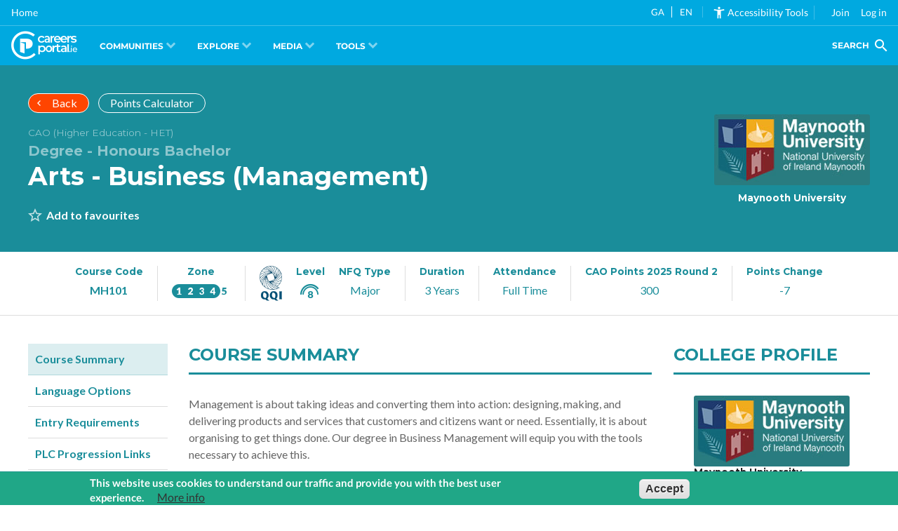

--- FILE ---
content_type: text/html; charset=UTF-8
request_url: https://careersportal.ie/courses/coursedetail.php?int_id=&job_id=1426&sector_id=5&course_id=17313
body_size: 8669
content:
<!DOCTYPE html>

<html  lang="en" dir="ltr" class="agent--osx">
  <head>
    <meta http-equiv="Cache-Control" content="no-cache, no-store, must-revalidate"/>
    <meta http-equiv="Pragma" content="no-cache"/>
    <meta http-equiv="Expires" content="0"/>
    <meta name="msvalidate.01" content="3E9CB770367486768299295154E1555B" />
    <meta charset="utf-8" />
<noscript><style>form.antibot * :not(.antibot-message) { display: none !important; }</style>
</noscript><base href="" />
<link rel="canonical" href="https://careersportal.ie/courses/coursedetail.php?course_id=17313&amp;int_id=&amp;job_id=1426&amp;sector_id=5" />
<script async src="https://www.googletagmanager.com/gtag/js?id=G-G9WE7FKW4C"></script>
<script>window.dataLayer = window.dataLayer || [];function gtag(){dataLayer.push(arguments)};gtag("js", new Date());gtag("set", "developer_id.dMDhkMT", true);gtag("config", "G-G9WE7FKW4C", {"groups":"default","linker":{"domains":["careersportal.ie","tourismcareers.ie"]},"page_placeholder":"PLACEHOLDER_page_location"});</script>
<meta name="Generator" content="Drupal 10 (https://www.drupal.org)" />
<meta name="MobileOptimized" content="width" />
<meta name="HandheldFriendly" content="true" />
<meta name="viewport" content="width=device-width, initial-scale=1.0" />
<style>div#sliding-popup, div#sliding-popup .eu-cookie-withdraw-banner, .eu-cookie-withdraw-tab {background: #0779bf} div#sliding-popup.eu-cookie-withdraw-wrapper { background: transparent; } #sliding-popup h1, #sliding-popup h2, #sliding-popup h3, #sliding-popup p, #sliding-popup label, #sliding-popup div, .eu-cookie-compliance-more-button, .eu-cookie-compliance-secondary-button, .eu-cookie-withdraw-tab { color: #ffffff;} .eu-cookie-withdraw-tab { border-color: #ffffff;}</style>
<link rel="icon" href="/themes/custom/erkina/favicon.ico" type="image/vnd.microsoft.icon" />

    <meta name="apple-mobile-web-app-capable" content="yes">
    <meta name="apple-mobile-web-app-title" content="CareerPortal">
    <link rel="apple-touch-icon" href="https://frontend.careersportal.ie/assets/logos/cp-w192x192.png">


    <title>
      </title>
    <link rel="stylesheet" media="all" href="/core/assets/vendor/normalize-css/normalize.css?t99v8q" />
<link rel="stylesheet" media="all" href="/core/modules/system/css/components/align.module.css?t99v8q" />
<link rel="stylesheet" media="all" href="/core/modules/system/css/components/fieldgroup.module.css?t99v8q" />
<link rel="stylesheet" media="all" href="/core/modules/system/css/components/container-inline.module.css?t99v8q" />
<link rel="stylesheet" media="all" href="/core/modules/system/css/components/clearfix.module.css?t99v8q" />
<link rel="stylesheet" media="all" href="/core/modules/system/css/components/details.module.css?t99v8q" />
<link rel="stylesheet" media="all" href="/core/modules/system/css/components/hidden.module.css?t99v8q" />
<link rel="stylesheet" media="all" href="/core/modules/system/css/components/item-list.module.css?t99v8q" />
<link rel="stylesheet" media="all" href="/core/modules/system/css/components/js.module.css?t99v8q" />
<link rel="stylesheet" media="all" href="/core/modules/system/css/components/nowrap.module.css?t99v8q" />
<link rel="stylesheet" media="all" href="/core/modules/system/css/components/position-container.module.css?t99v8q" />
<link rel="stylesheet" media="all" href="/core/modules/system/css/components/reset-appearance.module.css?t99v8q" />
<link rel="stylesheet" media="all" href="/core/modules/system/css/components/resize.module.css?t99v8q" />
<link rel="stylesheet" media="all" href="/core/modules/system/css/components/system-status-counter.css?t99v8q" />
<link rel="stylesheet" media="all" href="/core/modules/system/css/components/system-status-report-counters.css?t99v8q" />
<link rel="stylesheet" media="all" href="/core/modules/system/css/components/system-status-report-general-info.css?t99v8q" />
<link rel="stylesheet" media="all" href="/core/modules/system/css/components/tablesort.module.css?t99v8q" />
<link rel="stylesheet" media="all" href="/modules/contrib/eu_cookie_compliance/css/eu_cookie_compliance.css?t99v8q" />
<link rel="stylesheet" media="all" href="/modules/custom/cp_core_features/css/accessibility.css?t99v8q" />
<link rel="stylesheet" media="all" href="/modules/custom/cp_core_features/css/footer.css?t99v8q" />
<link rel="stylesheet" media="all" href="https://unpkg.com/boxicons@2.1.4/css/boxicons.min.css" />
<link rel="stylesheet" media="all" href="/themes/custom/erkina/css/dev.css?t99v8q" />
<link rel="stylesheet" media="all" href="/themes/custom/erkina/css/account.css?t99v8q" />
<link rel="stylesheet" media="all" href="/themes/custom/erkina/css/styles.css?t99v8q" />
<link rel="stylesheet" media="all" href="/themes/custom/erkina/css/header.css?t99v8q" />
<link rel="stylesheet" media="all" href="/themes/custom/erkina/css/main.css?t99v8q" />
<link rel="stylesheet" media="all" href="/themes/custom/erkina/css/output.css?t99v8q" />
<link rel="stylesheet" media="all" href="/themes/custom/erkina/css/saoloibre.css?t99v8q" />

    <script src="/themes/custom/erkina/js/iframe-tweaks.js?v=1.3.4.x"></script>
<script src="/themes/custom/erkina/js/codecharge-google-analytics.js?v=1.3.4.x"></script>
<script src="/themes/custom/erkina/js/angular-elements.js?v=1.3.4.x"></script>
  
    <base href="/"/>
    <meta name="keywords" content="career guidance, cao, courses, jobs, occupations, labour market information, lmi, apprenticeships, course search, reach+, myfuture+, career interests, work experience, scholarships, college profiles, careers news, career interviews, career videos, course videos"/>
    <meta name="description" content="CareersPortal is Ireland's leading Careers Guidance website. It is a one-stop-shop for people of all ages who need information and guidance regarding their next career decision."/>
    <link rel="preconnect" href="https://fonts.gstatic.com"/>


    <script type="text/javascript">
       var serviceUrl = "//api.reciteme.com/asset/js?key=";
       var serviceKey = "8d9b5c8bef8382fd2b5e7bec335182b325718adc";
       var options = { FrameUpdater: { enabled: true } }; // Options can be added as needed
var autoLoad = false;
var enableFragment = "#reciteEnable";

var loaded = [],
  frag = !1;
window.location.hash === enableFragment && (frag = !0);
function loadScript(c, b) {
  var a = document.createElement("script");
  a.type = "text/javascript";
  a.readyState
    ? (a.onreadystatechange = function () {
        if ("loaded" == a.readyState || "complete" == a.readyState)
          (a.onreadystatechange = null), void 0 != b && b();
      })
    : void 0 != b &&
      (a.onload = function () {
        b();
      });
  a.src = c;
  document.getElementsByTagName("head")[0].appendChild(a);
}
function _rc(c) {
  c += "=";
  for (var b = document.cookie.split(";"), a = 0; a < b.length; a++) {
    for (var d = b[a]; " " == d.charAt(0); ) d = d.substring(1, d.length);
    if (0 == d.indexOf(c)) return d.substring(c.length, d.length);
  }
  return null;
}
function _resetLang() {
  var lang = Recite.Preferences.get("language");
  localStorage.setItem("user_lang", lang);
} // Recite Translate
function _restoreLang() {
  //we shouldset the stored lang back to what it was when recite loaded..
  var launchLang = localStorage.getItem("launch_language");
  if (launchLang != undefined) {
    localStorage.setItem("user_lang", launchLang);
  } else {
    localStorage.removeItem("user_lang");
  }
}

window.loadService = function (c) {
  for (var b = serviceUrl + serviceKey, a = 0; a < loaded.length; a++) if (loaded[a] == b) return;
  loaded.push(b);
  loadScript(serviceUrl + serviceKey, function () {
    "function" === typeof _reciteLoaded && _reciteLoaded();
    "function" == typeof c && c();
    Recite.load(options);
    Recite.Event.subscribe("Recite:load", function () {
      Recite.enable();
    });
  });
}
"true" == _rc("Recite.Persist") && loadService();
if ((autoLoad && "false" != _rc("Recite.Persist")) || frag)
  document.addEventListener
    ? document.addEventListener("DOMContentLoaded", function (c) {
        loadService();
      })
    : loadService();

function _reciteLoaded() {
  Recite.Event.subscribe("Controls:loaded", function () {
    if (isIframeReady) {
      iframeLoad("load_recite");
    }
    var closeButton = document.getElementById("recite-close");
    if (closeButton) {
      closeButton.addEventListener("click", function () {
        Recite.disable();
      });
    }
    handleIframe();
  });
  Recite.Event.subscribe("Preferences:set", _resetLang);
  Recite.Event.subscribe("Preferences:reset", _resetLang);
  Recite.Event.subscribe("Recite:disable", _restoreLang);
  Recite.Event.subscribe("Recite:disable", function () {
    var cookies = document.cookie.split("; ");
    for (var c = 0; c < cookies.length; c++) {
      var cookie = cookies[c].split(";")[0].split("=")[0];
      if (cookie === "Recite.Persist") {
        var d = window.location.hostname.split(".");
        while (d.length > 0) {
          var cookieBase =
            encodeURIComponent(cookies[c].split(";")[0].split("=")[0]) +
            "=false; expires=Thu, 01-Jan-1970 00:00:01 GMT;path=";
          var p = location.pathname.split("/");
          document.cookie = cookieBase + "/";
          while (p.length > 0) {
            document.cookie = cookieBase + p.join("/");
            p.pop();
          }
          d.shift();
        }
      }
    }
    iframeLoad("close_recite");
  });
}
var count = 0;
function handleIframe() {
  if (count <= 8 && !isIframeDone) {
    iframeLoad("load_recite");
    count = count + 1;
    setTimeout(handleIframe, 500);
  }
}
window.iframeLoad = function(a) {
  var iframe = document.querySelectorAll("iframe");
  iframe.forEach((iframe) => {
    iframe.contentWindow.postMessage(a, iframe.src);
  });
}
var isIframeReady = false;
var isIframeDone = false;
window.addEventListener("message", function (a) {
  try {
    if (a.data === "iframe_loaded") {
      isIframeDone = true;
    }
    d = JSON.parse(a.data);
    if (d.data === "recite_frame_parent_communicator") {
      isIframeReady = true;
      if (typeof Recite != "undefined") {
        if (Recite.isEnabled()) {
          iframeLoad("load_recite");
        }
      }
    }
  } catch (e) {
    return false;
  }
});

document.addEventListener("DOMContentLoaded", function (c) {
  var translationDropdown = document.getElementById("recite-translation-dropdown");
  var translationOptions = document.querySelectorAll("[data-recite-translate]");
  for (var i = 0; i < translationOptions.length; i++) {
    translationOptions[i].addEventListener("click", function () {
      var lang = this.getAttribute("data-recite-translate");
      translationDropdown.removeAttribute('class');// this line is added by Paras
      translationDropdown.classList.add("lang-" + lang);// this line is added by Paras
      _handleTranslation(lang);
      if("true" == _rc("Recite.Persist")){
        document.cookie = 'Recite.Persist=; expires=Thu, 01 Jan 1970 00:00:00 UTC; path=/;';// this line is added by Paras
      document.cookie = 'Recite.Preferences=; expires=Thu, 01 Jan 1970 00:00:00 UTC; path=/;';// this line is added by Paras
      setTimeout(() => {
        window.location.reload(true);
      }, 500)
      }
    });
  } // Translation Dropdown
  var translationButton = document.getElementById("recite-translation-button");

  // Local Storage: var
  var localLang = localStorage.getItem("user_lang");
  if (localLang) {
    _handleTranslation(localLang);
      translationDropdown.classList.add("lang-" + localLang);// this line is added by Paras
  }
  document.addEventListener("enableRec", function (e) {
    loadService();
  });
  // Handle a translation:
  var reciteLoading = false;
function _handleTranslation(lang) {
  if (lang === null || lang == "null") return;
  if (typeof Recite != "undefined") {
    if (lang == _getDocLang()) {
      Recite.Language.Translate.restore();
      localStorage.setItem("user_lang", lang);
      return;
    }
    reciteLoading = false;
    Recite.Language.Translate.translate(document.getElementsByTagName("body")[0], lang);
    document.querySelector("html").setAttribute("lang", lang);
    iframeLoad(lang);
    localStorage.setItem("user_lang", lang);
    if (Recite.isEnabled()) {
      Recite.Preferences.set("language", lang);
    }
  } else {
    //check that we haven’t already requested this -
    if (!reciteLoading && window.loadAndTranslate) {
      window.loadAndTranslate(lang);
    }
  }
}
  // Load ReciteMe core and schedule an initial translation:
  window.loadAndTranslate = function(lang) {
    reciteLoading = true;
    loadScript(serviceUrl + serviceKey, function () {
      _handleTranslation(lang); //this is in the script load callback so no ‘looping’
    });
  }
});

function _restoreLang() {
  //we shouldset the stored lang back to what it was when recite loaded..
  var launchLang = localStorage.getItem("launch_language");
  if (launchLang != undefined) {
    localStorage.setItem("user_lang", launchLang);
  } else {
    localStorage.removeItem("user_lang");
  }
}
function _resetLang() {
  var lang = Recite.Preferences.get("language");
  localStorage.setItem("user_lang", lang);
} // Recite Translate

// Assess the default language of the page:
function _getDocLang() {
  var html = document.getElementsByTagName("html");
  if (html[0].hasAttribute("lang")) {
    return html[0].getAttribute("lang");
  }
  var body = document.getElementsByTagName("body");
  if (body[0].hasAttribute("lang")) {
    return body[0].getAttribute("lang");
  }
  return null;
}

function translatePage() {// this line is added by paras starts----------
    let count = 0;
    let count1 = 0;
    const intervalId = setInterval(() => {
      count++;
      const temp1 = document.getElementById('recite-translation-dropdown')
      if(temp1){
      const langauge = temp1.classList.contains('lang-ga') ? 'ga' : 'en';
      if (count === 15 || (langauge == 'ga' && window.loadAndTranslate)) {
          if (langauge == 'ga') {
            window.loadAndTranslate(langauge);
          }
          clearInterval(intervalId);
        }
      }
    }, 1000);
    const intervalId1 = setInterval(() => {
      count1++;
      if (count1 === 10 || ("true" == _rc("Recite.Persist") && window.loadService())) {
          clearInterval(intervalId1);
        }
    }, 3000);
  }
  translatePage();// this line is added by paras Ends-------------

    </script>
    <style type="text/css">/* latin-ext */
@font-face {
  font-family: 'Lato';
  font-style: normal;
  font-weight: 400;
  font-display: swap;
  src: url(https://fonts.gstatic.com/s/lato/v20/S6uyw4BMUTPHjxAwXiWtFCfQ7A.woff2) format('woff2');
  unicode-range: U+0100-024F, U+0259, U+1E00-1EFF, U+2020, U+20A0-20AB, U+20AD-20CF, U+2113, U+2C60-2C7F, U+A720-A7FF;
}
/* latin */
@font-face {
  font-family: 'Lato';
  font-style: normal;
  font-weight: 400;
  font-display: swap;
  src: url(https://fonts.gstatic.com/s/lato/v20/S6uyw4BMUTPHjx4wXiWtFCc.woff2) format('woff2');
  unicode-range: U+0000-00FF, U+0131, U+0152-0153, U+02BB-02BC, U+02C6, U+02DA, U+02DC, U+2000-206F, U+2074, U+20AC, U+2122, U+2191, U+2193, U+2212, U+2215, U+FEFF, U+FFFD;
}
/* latin-ext */
@font-face {
  font-family: 'Lato';
  font-style: normal;
  font-weight: 700;
  font-display: swap;
  src: url(https://fonts.gstatic.com/s/lato/v20/S6u9w4BMUTPHh6UVSwaPGQ3q5d0N7w.woff2) format('woff2');
  unicode-range: U+0100-024F, U+0259, U+1E00-1EFF, U+2020, U+20A0-20AB, U+20AD-20CF, U+2113, U+2C60-2C7F, U+A720-A7FF;
}
/* latin */
@font-face {
  font-family: 'Lato';
  font-style: normal;
  font-weight: 700;
  font-display: swap;
  src: url(https://fonts.gstatic.com/s/lato/v20/S6u9w4BMUTPHh6UVSwiPGQ3q5d0.woff2) format('woff2');
  unicode-range: U+0000-00FF, U+0131, U+0152-0153, U+02BB-02BC, U+02C6, U+02DA, U+02DC, U+2000-206F, U+2074, U+20AC, U+2122, U+2191, U+2193, U+2212, U+2215, U+FEFF, U+FFFD;
}
/* cyrillic-ext */
@font-face {
  font-family: 'Montserrat';
  font-style: normal;
  font-weight: 400;
  font-display: swap;
  src: url(https://fonts.gstatic.com/s/montserrat/v18/JTUSjIg1_i6t8kCHKm459WRhyyTh89ZNpQ.woff2) format('woff2');
  unicode-range: U+0460-052F, U+1C80-1C88, U+20B4, U+2DE0-2DFF, U+A640-A69F, U+FE2E-FE2F;
}
/* cyrillic */
@font-face {
  font-family: 'Montserrat';
  font-style: normal;
  font-weight: 400;
  font-display: swap;
  src: url(https://fonts.gstatic.com/s/montserrat/v18/JTUSjIg1_i6t8kCHKm459W1hyyTh89ZNpQ.woff2) format('woff2');
  unicode-range: U+0400-045F, U+0490-0491, U+04B0-04B1, U+2116;
}
/* vietnamese */
@font-face {
  font-family: 'Montserrat';
  font-style: normal;
  font-weight: 400;
  font-display: swap;
  src: url(https://fonts.gstatic.com/s/montserrat/v18/JTUSjIg1_i6t8kCHKm459WZhyyTh89ZNpQ.woff2) format('woff2');
  unicode-range: U+0102-0103, U+0110-0111, U+0128-0129, U+0168-0169, U+01A0-01A1, U+01AF-01B0, U+1EA0-1EF9, U+20AB;
}
/* latin-ext */
@font-face {
  font-family: 'Montserrat';
  font-style: normal;
  font-weight: 400;
  font-display: swap;
  src: url(https://fonts.gstatic.com/s/montserrat/v18/JTUSjIg1_i6t8kCHKm459WdhyyTh89ZNpQ.woff2) format('woff2');
  unicode-range: U+0100-024F, U+0259, U+1E00-1EFF, U+2020, U+20A0-20AB, U+20AD-20CF, U+2113, U+2C60-2C7F, U+A720-A7FF;
}
/* latin */
@font-face {
  font-family: 'Montserrat';
  font-style: normal;
  font-weight: 400;
  font-display: swap;
  src: url(https://fonts.gstatic.com/s/montserrat/v18/JTUSjIg1_i6t8kCHKm459WlhyyTh89Y.woff2) format('woff2');
  unicode-range: U+0000-00FF, U+0131, U+0152-0153, U+02BB-02BC, U+02C6, U+02DA, U+02DC, U+2000-206F, U+2074, U+20AC, U+2122, U+2191, U+2193, U+2212, U+2215, U+FEFF, U+FFFD;
}
/* cyrillic-ext */
@font-face {
  font-family: 'Montserrat';
  font-style: normal;
  font-weight: 700;
  font-display: swap;
  src: url(https://fonts.gstatic.com/s/montserrat/v18/JTURjIg1_i6t8kCHKm45_dJE3gTD_vx3rCubqg.woff2) format('woff2');
  unicode-range: U+0460-052F, U+1C80-1C88, U+20B4, U+2DE0-2DFF, U+A640-A69F, U+FE2E-FE2F;
}
/* cyrillic */
@font-face {
  font-family: 'Montserrat';
  font-style: normal;
  font-weight: 700;
  font-display: swap;
  src: url(https://fonts.gstatic.com/s/montserrat/v18/JTURjIg1_i6t8kCHKm45_dJE3g3D_vx3rCubqg.woff2) format('woff2');
  unicode-range: U+0400-045F, U+0490-0491, U+04B0-04B1, U+2116;
}
/* vietnamese */
@font-face {
  font-family: 'Montserrat';
  font-style: normal;
  font-weight: 700;
  font-display: swap;
  src: url(https://fonts.gstatic.com/s/montserrat/v18/JTURjIg1_i6t8kCHKm45_dJE3gbD_vx3rCubqg.woff2) format('woff2');
  unicode-range: U+0102-0103, U+0110-0111, U+0128-0129, U+0168-0169, U+01A0-01A1, U+01AF-01B0, U+1EA0-1EF9, U+20AB;
}
/* latin-ext */
@font-face {
  font-family: 'Montserrat';
  font-style: normal;
  font-weight: 700;
  font-display: swap;
  src: url(https://fonts.gstatic.com/s/montserrat/v18/JTURjIg1_i6t8kCHKm45_dJE3gfD_vx3rCubqg.woff2) format('woff2');
  unicode-range: U+0100-024F, U+0259, U+1E00-1EFF, U+2020, U+20A0-20AB, U+20AD-20CF, U+2113, U+2C60-2C7F, U+A720-A7FF;
}
/* latin */
@font-face {
  font-family: 'Montserrat';
  font-style: normal;
  font-weight: 700;
  font-display: swap;
  src: url(https://fonts.gstatic.com/s/montserrat/v18/JTURjIg1_i6t8kCHKm45_dJE3gnD_vx3rCs.woff2) format('woff2');
  unicode-range: U+0000-00FF, U+0131, U+0152-0153, U+02BB-02BC, U+02C6, U+02DA, U+02DC, U+2000-206F, U+2074, U+20AC, U+2122, U+2191, U+2193, U+2212, U+2215, U+FEFF, U+FFFD;
}
</style>
    <link href="https:////cdnjs.cloudflare.com/ajax/libs/material-design-iconic-font/2.2.0/css/material-design-iconic-font.min.css" rel="stylesheet"/>
    <style type="text/css">/* fallback */
@font-face {
  font-family: 'Material Icons';
  font-style: normal;
  font-weight: 400;
  src: url(https://fonts.gstatic.com/s/materialicons/v115/flUhRq6tzZclQEJ-Vdg-IuiaDsNcIhQ8tQ.woff2) format('woff2');
}

.material-icons {
  font-family: 'Material Icons';
  font-weight: normal;
  font-style: normal;
  font-size: 24px;
  line-height: 1;
  letter-spacing: normal;
  text-transform: none;
  display: inline-block;
  white-space: nowrap;
  word-wrap: normal;
  direction: ltr;
  -webkit-font-feature-settings: 'liga';
  -webkit-font-smoothing: antialiased;
}
</style>
   </head>
  <body class="path-frontpage" data-recite-skip="true">
        <a href="#main-content" class="visually-hidden focusable skip-link">
      Skip to main content
    </a>
    
      <div class="dialog-off-canvas-main-canvas" data-off-canvas-main-canvas>
    <div class="layout-container">

  <header role="navigation" class="main-nav">
      <div class="region region-primary-menu">
    <nav role="navigation" aria-labelledby="block-erkina-main-menu-menu" id="block-erkina-main-menu" class="block block-menu navigation menu--main">
            
  <h2 class="visually-hidden" id="block-erkina-main-menu-menu">Main navigation</h2>
  

        
              <ul class="menu">
                    <li class="menu-item">
        <a href="https://careersportal.ie" id="home-page-link">Home</a>
              </li>
        </ul>
  


  </nav>

  </div>

      <div class="region region-secondary-menu">
    <div id="block-accessibilityblock" class="block block-cp-core-features block-accessibility-block">
  
    
       <style>
  /* Please edit the CSS to fit your styling for the translation */
  #recite-translation-button {
   display: flex;
  }
  #recite-translation-dropdown {
    min-width: 50px;
    padding: 0;
  }
  #recite-translation-dropdown ul {
    margin: 0;
    padding: 0;
  }
  #recite-translation-dropdown li {
    margin: 0;
    padding: 0.5rem 0.2rem 0 0.5rem;
    font-size: 10pt;
    list-style: none;
    cursor: pointer;
  }
  #recite-translation-dropdown li:hover {
    color: #c7ffda;
  }
  .lang-en ul li.lang-en {
    font-weight: bold;
    color: #c7ffda;
  }
  .lang-ga ul li.lang-ga {
    font-weight: bold;
    color: #c7ffda;
  }
</style>
<div id="recite-translation-button">
  <div id="recite-translation-dropdown">
    <ul>
      <li data-recite-translate-skip data-recite-translate="ga" class="lang-ga">GA <span style="border-right: 1px solid #fff;padding: 0 5px;"></span></li><li data-recite-translate-skip data-recite-translate="en" class="lang-en">EN <span style="border-right: 1px solid rgba(255,255,255,0.25); padding-right:1em;"></span></li>
    </ul>
  </div>
</div>
<ul><li role="none">
<div  class="recite-div recite-me mr-2" onclick="showReciteMe();" id ="recite-me-widget">
    <mat-icon class="align-self-center mat-icon" svgIcon="accessibility_new">
    <span class="mr-2 material-symbols-outlined"><svg xmlns="http://www.w3.org/2000/svg" height="100%" viewBox="0 0 24 24" width="100%" fit="" preserveAspectRatio="xMidYMid meet" focusable="false"><path d="M0 0h24v24H0z" fill="none"></path><path d="M20.5 6c-2.61.7-5.67 1-8.5 1s-5.89-.3-8.5-1L3 8c1.86.5 4 .83 6 1v13h2v-6h2v6h2V9c2-.17 4.14-.5 6-1l-.5-2zM12 6c1.1 0 2-.9 2-2s-.9-2-2-2-2 .9-2 2 .9 2 2 2z"></path></svg></mat-icon> Accessibility Tools</span>
  </mat-icon>
</div>
<div  class="recite-div recite-me mr-2" onclick="showReciteMe();" id ="recite-me-widget-mobile">
    <i class="text-2xl bx bx-universal-access">&nbsp;</i>
</div>
<!-- Mobile Only Code -->
  


</li></ul>
  </div>
<nav role="navigation" aria-labelledby="block-erkina-account-menu-menu" id="block-erkina-account-menu" class="block block-menu navigation menu--account">
            
  <h2 class="visually-hidden" id="block-erkina-account-menu-menu">User account menu</h2>
  

        
              <ul class="menu">
                    <li class="menu-item">
        <a href="/user/register" data-drupal-link-system-path="user/register">Join</a>
              </li>
                <li class="menu-item">
        <a href="/sign-in" data-drupal-link-system-path="sign-in">Log in</a>
              </li>
        </ul>
  


  </nav>

  </div>

      <div id="userNavD" class="group relative block-erkina-account-menu">
        <button
          class="px-1 rounded-t-lg group-[.opened]:bg-white group-[.opened]:text-cp-blue-light"
          onclick="accountsMenuToggleClass('userNavD','opened');"
        >
          <i class="text-2xl bx bx-user"></i>
        </button>
        <div class="hidden group-[.opened]:block absolute right-0 whitespace-nowrap min-w-40">
          <div class="flex flex-col divide-y [&>*]:py-3 first:[&>*]:pt-0 last:[&>*]:pb-0 bg-white shadow-lg rounded-b-lg rounded-tl-lg p-4 text-slate-700 hover:[&_a]:!text-cp-blue-light">
            <a href="/my-account">My Account</a>
            <a href="/user/logout?token=To23ZlxQHhfVNI9yi9Sh0FPu2yecyen7svlZZDvfQpw">Log out</a>
          </div>
        </div>
      </div>
  </header>
  
        <!--<div style="background: #00A9E0; font-size: 2.5em; display: flex; align-items: center; justify-content: start; height: 3.5rem;">
     <a href="/" style="color: #ffffff !important; text-decoration: none !important; line-height: 1; padding: 0 1rem;">
          <i class="cplogo-logo"></i>
          <span style="display: none;">CareersPortal.ie</span>
     </a>
</div>-->
    <main role="main">
        <div class="region region-cp-main-nav">
    <div id="block-careersportalmainnavigationblock" class="block block-">
  
    
      <navigation-route></navigation-route>
  </div>

  </div>

    
     

        <div class="region region-cp-iframe-block">
    <div id="block-iframe" class="block block-">
  
    
      <style>
#block-erkina-iframeblock {
	font-size: 0px;
}

iframe { 
	border: 0; 
	background-color: #E9EAED;
	width: 100vw;
	height: 1000px;
}
	
html.iframe-active,
body.iframe-active{
	overflow: hidden;
}

#block-erkina-iframeblock,
.region-content,
.layout-content,
.layout-container { height: 100%; }

/* iOS Only Test */
@supports (-webkit-overflow-scrolling: touch) {
	#block-erkina-iframeblock,
	.region-content,
	.layout-content,
	.layout-container{
		-webkit-overflow-scrolling: touch;
		overflow: auto;
	}
	iframe{
		width: 1px;
  		min-width: 100%;
	}
}
.iframe-admin {
	min-height: 100vh;
}
</style>
<div>
   <iframe id="erkina-iframe" class="" name="c4d-iframe" frameborder="0" scrolling="yes" src="https://cc.careersportal.ie/courses/coursedetail.php?course_id=17313&amp;int_id=&amp;job_id=1426&amp;sector_id=5">
   </iframe>
</div>

  </div>

  </div>

  
    
  </main>
        <footer role="contentinfo">
        <div class="region region-footer">
    <div id="block-careersportalfooterblock" class="block block-cp-core-features block-cp-footer-block">
  
    
      <footer></footer>
  </div>

  </div>

    </footer>
  </div>
  </div>

    <script type="application/json" data-drupal-selector="drupal-settings-json">{"path":{"baseUrl":"\/","pathPrefix":"","currentPath":"","currentPathIsAdmin":false,"isFront":true,"currentLanguage":"en","currentQuery":{"course_id":"17313","int_id":"","job_id":"1426","sector_id":"5"}},"pluralDelimiter":"\u0003","suppressDeprecationErrors":true,"cc_domain":"https:\/\/cc.careersportal.ie","siteGlobals":{"baseUrl":"https:\/\/careersportal.ie","cdnUrl":"https:\/\/frontend.careersportal.ie","version":"5.93"},"google_analytics":{"account":"G-G9WE7FKW4C","trackOutbound":true,"trackMailto":true,"trackTel":true,"trackDownload":true,"trackDownloadExtensions":"7z|aac|arc|arj|asf|asx|avi|bin|csv|doc(x|m)?|dot(x|m)?|exe|flv|gif|gz|gzip|hqx|jar|jpe?g|js|mp(2|3|4|e?g)|mov(ie)?|msi|msp|pdf|phps|png|ppt(x|m)?|pot(x|m)?|pps(x|m)?|ppam|sld(x|m)?|thmx|qtm?|ra(m|r)?|sea|sit|tar|tgz|torrent|txt|wav|wma|wmv|wpd|xls(x|m|b)?|xlt(x|m)|xlam|xml|z|zip","trackDomainMode":2,"trackCrossDomains":["careersportal.ie","tourismcareers.ie"]},"multiselect":{"widths":"250"},"eu_cookie_compliance":{"cookie_policy_version":"1.0.0","popup_enabled":true,"popup_agreed_enabled":false,"popup_hide_agreed":false,"popup_clicking_confirmation":false,"popup_scrolling_confirmation":false,"popup_html_info":"\u003Cdiv aria-labelledby=\u0022popup-text\u0022  class=\u0022eu-cookie-compliance-banner eu-cookie-compliance-banner-info eu-cookie-compliance-banner--opt-out\u0022\u003E\n  \u003Cdiv class=\u0022popup-content info eu-cookie-compliance-content\u0022\u003E\n        \u003Cdiv id=\u0022popup-text\u0022 class=\u0022eu-cookie-compliance-message\u0022 role=\u0022document\u0022\u003E\n      \u003Cp\u003EThis website uses cookies to understand our traffic and provide you with the best user experience.\u003C\/p\u003E\n\n              \u003Cbutton type=\u0022button\u0022 class=\u0022find-more-button eu-cookie-compliance-more-button\u0022\u003EMore info\u003C\/button\u003E\n          \u003C\/div\u003E\n\n    \n    \u003Cdiv id=\u0022popup-buttons\u0022 class=\u0022eu-cookie-compliance-buttons\u0022\u003E\n            \u003Cbutton type=\u0022button\u0022 class=\u0022decline-button eu-cookie-compliance-secondary-button\u0022\u003ENo, thanks\u003C\/button\u003E\n              \u003Cbutton type=\u0022button\u0022 class=\u0022agree-button eu-cookie-compliance-default-button\u0022\u003EAccept\u003C\/button\u003E\n          \u003C\/div\u003E\n  \u003C\/div\u003E\n\u003C\/div\u003E","use_mobile_message":false,"mobile_popup_html_info":"\u003Cdiv aria-labelledby=\u0022popup-text\u0022  class=\u0022eu-cookie-compliance-banner eu-cookie-compliance-banner-info eu-cookie-compliance-banner--opt-out\u0022\u003E\n  \u003Cdiv class=\u0022popup-content info eu-cookie-compliance-content\u0022\u003E\n        \u003Cdiv id=\u0022popup-text\u0022 class=\u0022eu-cookie-compliance-message\u0022 role=\u0022document\u0022\u003E\n      \n              \u003Cbutton type=\u0022button\u0022 class=\u0022find-more-button eu-cookie-compliance-more-button\u0022\u003EMore info\u003C\/button\u003E\n          \u003C\/div\u003E\n\n    \n    \u003Cdiv id=\u0022popup-buttons\u0022 class=\u0022eu-cookie-compliance-buttons\u0022\u003E\n            \u003Cbutton type=\u0022button\u0022 class=\u0022decline-button eu-cookie-compliance-secondary-button\u0022\u003ENo, thanks\u003C\/button\u003E\n              \u003Cbutton type=\u0022button\u0022 class=\u0022agree-button eu-cookie-compliance-default-button\u0022\u003EAccept\u003C\/button\u003E\n          \u003C\/div\u003E\n  \u003C\/div\u003E\n\u003C\/div\u003E","mobile_breakpoint":768,"popup_html_agreed":false,"popup_use_bare_css":false,"popup_height":"auto","popup_width":"100%","popup_delay":1000,"popup_link":"https:\/\/careersportal.ie\/privacy","popup_link_new_window":true,"popup_position":false,"fixed_top_position":true,"popup_language":"en","store_consent":false,"better_support_for_screen_readers":false,"cookie_name":"eu_compliance","reload_page":false,"domain":"","domain_all_sites":false,"popup_eu_only":false,"popup_eu_only_js":false,"cookie_lifetime":100,"cookie_session":0,"set_cookie_session_zero_on_disagree":0,"disagree_do_not_show_popup":false,"method":"opt_out","automatic_cookies_removal":true,"allowed_cookies":"","withdraw_markup":"\u003Cbutton type=\u0022button\u0022 class=\u0022eu-cookie-withdraw-tab\u0022\u003EPrivacy settings\u003C\/button\u003E\n\u003Cdiv aria-labelledby=\u0022popup-text\u0022 class=\u0022eu-cookie-withdraw-banner\u0022\u003E\n  \u003Cdiv class=\u0022popup-content info eu-cookie-compliance-content\u0022\u003E\n    \u003Cdiv id=\u0022popup-text\u0022 class=\u0022eu-cookie-compliance-message\u0022 role=\u0022document\u0022\u003E\n      \u003Ch2\u003EWe use cookies on this site to understand our traffic and improve our services.\u003C\/h2\u003E\n\u003Cp\u003EYou have given your consent for us to set cookies.\u003C\/p\u003E\n\n    \u003C\/div\u003E\n    \u003Cdiv id=\u0022popup-buttons\u0022 class=\u0022eu-cookie-compliance-buttons\u0022\u003E\n      \u003Cbutton type=\u0022button\u0022 class=\u0022eu-cookie-withdraw-button \u0022\u003EWithdraw consent\u003C\/button\u003E\n    \u003C\/div\u003E\n  \u003C\/div\u003E\n\u003C\/div\u003E","withdraw_enabled":false,"reload_options":0,"reload_routes_list":"","withdraw_button_on_info_popup":false,"cookie_categories":[],"cookie_categories_details":[],"enable_save_preferences_button":true,"cookie_value_disagreed":"0","cookie_value_agreed_show_thank_you":"1","cookie_value_agreed":"2","containing_element":"body","settings_tab_enabled":false,"olivero_primary_button_classes":"","olivero_secondary_button_classes":"","close_button_action":"close_banner","open_by_default":true,"modules_allow_popup":true,"hide_the_banner":false,"geoip_match":true},"user":{"uid":0,"permissionsHash":"7e103a50c9d9b44aff014bc2dec9f1d45ac66d2e3bff03a4800bc7623915f0ba"}}</script>
<script src="/core/assets/vendor/jquery/jquery.min.js?v=3.7.1"></script>
<script src="/core/assets/vendor/once/once.min.js?v=1.0.1"></script>
<script src="/core/misc/drupalSettingsLoader.js?v=10.4.8"></script>
<script src="/core/misc/drupal.js?v=10.4.8"></script>
<script src="/core/misc/drupal.init.js?v=10.4.8"></script>
<script src="/modules/custom/cp_core_features/js/accessibility.js?t99v8q"></script>
<script src="https://frontend.careersportal.ie/5.93/footer/footer.js"></script>
<script src="/themes/custom/erkina/js/saoloibre.js?v=1.x"></script>
<script src="/core/assets/vendor/js-cookie/js.cookie.min.js?v=3.0.5"></script>
<script src="/modules/contrib/eu_cookie_compliance/js/eu_cookie_compliance.min.js?v=10.4.8" defer></script>
<script src="/modules/contrib/google_analytics/js/google_analytics.js?v=10.4.8"></script>

    <link rel="manifest" href="/manifest.json?1.0" />
 <script>
    if ('serviceWorker' in navigator) {
      navigator.serviceWorker.register('/service-worker.js')
        .then(function(registration) {
          // console.log('Service Worker registered with scope:', registration.scope);
        })
        .catch(function(error) {
          // console.error('Service Worker registration failed:', error);
        });
    }
  </script>
  </body>
</html>


--- FILE ---
content_type: text/html;charset=ISO-8859-1
request_url: https://cc.careersportal.ie/courses/coursedetail.php?course_id=17313&int_id=&job_id=1426&sector_id=5
body_size: 30410
content:











<script type="text/javascript">var from_php_categories = [{"points_id":"12687","course_id":"17313","year":"2000","points":"355","sym1":"","sym2":"","points2":""},{"points_id":"12688","course_id":"17313","year":"2001","points":"355","sym1":"*","sym2":"","points2":""},{"points_id":"12689","course_id":"17313","year":"2002","points":"365","sym1":"*","sym2":"","points2":""},{"points_id":"12690","course_id":"17313","year":"2003","points":"375","sym1":"*","sym2":"","points2":""},{"points_id":"12691","course_id":"17313","year":"2004","points":"370","sym1":"","sym2":"","points2":""},{"points_id":"12692","course_id":"17313","year":"2005","points":"370","sym1":"","sym2":"","points2":""},{"points_id":"12693","course_id":"17313","year":"2006","points":"345","sym1":"","sym2":"","points2":""},{"points_id":"12694","course_id":"17313","year":"2007","points":"345","sym1":"","sym2":"","points2":""},{"points_id":"12695","course_id":"17313","year":"2008","points":"355","sym1":"","sym2":"","points2":""},{"points_id":"12696","course_id":"17313","year":"2009","points":"375","sym1":"","sym2":"","points2":""},{"points_id":"12697","course_id":"17313","year":"2010","points":"375","sym1":"","sym2":"","points2":""},{"points_id":"12698","course_id":"17313","year":"2011","points":"375","sym1":"","sym2":"","points2":""},{"points_id":"12699","course_id":"17313","year":"2012","points":"370","sym1":"","sym2":"","points2":""},{"points_id":"12700","course_id":"17313","year":"2013","points":"355","sym1":"","sym2":"","points2":""},{"points_id":"12701","course_id":"17313","year":"2014","points":"350","sym1":"","sym2":"","points2":""},{"points_id":"15249","course_id":"17313","year":"2015","points":"345","sym1":"","sym2":"","points2":""},{"points_id":"24140","course_id":"17313","year":"2016","points":"330","sym1":null,"sym2":null,"points2":null},{"points_id":"27874","course_id":"17313","year":"2017","points":"327","sym1":null,"sym2":null,"points2":null},{"points_id":"42601","course_id":"17313","year":"2018","points":"317","sym1":null,"sym2":null,"points2":null},{"points_id":"49802","course_id":"17313","year":"2019","points":"316","sym1":null,"sym2":null,"points2":null},{"points_id":"53328","course_id":"17313","year":"2020","points":"318","sym1":null,"sym2":null,"points2":null},{"points_id":"66946","course_id":"17313","year":"2021","points":"336","sym1":null,"sym2":null,"points2":null},{"points_id":"74387","course_id":"17313","year":"2022","points":"336","sym1":null,"sym2":null,"points2":null},{"points_id":"82017","course_id":"17313","year":"2023","points":"307","sym1":null,"sym2":null,"points2":null},{"points_id":"85858","course_id":"17313","year":"2024","points":"307","sym1":null,"sym2":null,"points2":null},{"points_id":"89407","course_id":"17313","year":"2025","points":"300","sym1":null,"sym2":null,"points2":null}]; var from_php_is_new = false; var from_php_new_year = 2026; var from_php_points_year = 2025; var from_php_points_round = 2</script>

<script type="text/javascript">var from_php_requirements = {"points":{"current":300,"previous":307},"minimum_subjects":"2 H5 & 4 O6\/H7","erasmus":"0","data":[{"grade":"O6\/H7","subjects":["En"]},{"grade":"O6\/H7","subjects":["Ir"]},{"grade":"O6\/H7","subjects":["Any Other Language"]}],"notes":[]};</script>


<!DOCTYPE HTML>
<html lang="en">

<head>
    <title>
        MH101 - Arts - Business (Management) - Maynooth University | Business Management &amp; Human Resources Sector HE Course |
        CareersPortal.ie
    </title>
    <meta name="pubble_college_id" content="19">
    <meta name="description" content="Management is about taking ideas and converting them into action: designing, making, and delivering products and services that customers and citizens want or need. Essentially, it is about organising to get things done.&amp;nbsp;Our degree in Business Management will equip you with the tools necessary to achieve this.">
    <meta name="keywords" content="Maynooth University Arts - Business (Management) MH101">
    <link rel="canonical" href="https://careersportal.ie/courses/coursedetail.php?course_id=17313" />
    <meta name="twitter:card" content="summary">
    <meta name="twitter:site" content="@careersportal">
    <meta name="twitter:creator" content="@careersportal">
    <meta name="twitter:image:src"
        content="https://careersportal.ie/images/courses/logos/logos_rect280px/.jpg">
    <meta property="og:type" content="website">
    <meta property="og:title" content="Arts - Business (Management)">
    <meta property="og:url" content="https://careersportal.ie/courses/coursedetail.php?course_id=17313">
    <meta property="og:image"
        content="https://cc.careersportal.ie/images/courses/logos/logos_rect280px/.jpg">
    <!--<meta property="og:image:secure_url" content="https://cc.careersportal.ie/images/courses/logos/logos_rect280px/.jpg" /> -->
    <meta property="og:image:type" content="image/jpeg">
    <meta property="og:image:width" content="280">
    <meta property="og:image:height" content="222">
    <meta property="og:description" content="Management is about taking ideas and converting them into action: designing, making, and delivering products and services that customers and citizens want or need. Essentially, it is about organising to get things done.&amp;nbsp;Our degree in Business Management will equip you with the tools necessary to achieve this.">
    
    <link type="text/css" rel="stylesheet" href="../css/caocourses/critical.min.css">
    <link type="text/css" rel="stylesheet" href="../tagging/tagging-gadget.min.css">
    <link type="text/css" rel="stylesheet" href="../css/caocourses/styles.min.css">
    <link rel="stylesheet" type="text/css" href="../d3/d3.charts.css">
    <link rel="stylesheet" type="text/css" href="../d3/d3.tip.css">
    <link rel="stylesheet" type="text/css" href="d3.caopoints.css">
    <link rel="stylesheet" type="text/css" href="d3.entryrequirements.css">
    <link href="https://unpkg.com/boxicons@2.1.2/css/boxicons.min.css" rel="stylesheet" />
    <link rel="stylesheet" href="https://cdnjs.cloudflare.com/ajax/libs/font-awesome/6.6.0/css/all.min.css"
        integrity="sha512-Kc323vGBEqzTmouAECnVceyQqyqdsSiqLQISBL29aUW4U/M7pSPA/gEUZQqv1cwx4OnYxTxve5UMg5GT6L4JJg=="
        crossorigin="anonymous" referrerpolicy="no-referrer" />
    <script type="text/javascript" src="//ajax.googleapis.com/ajax/libs/jquery/2.2.4/jquery.min.js"></script>
    <script src="../d3/d3.min.js"></script>
    <script src="../d3/d3.tip.min.js"></script>
    <script src="../d3/d3.charts.js"></script>
    <script src="d3.caopoints.js"></script>
    <script src="d3.entryrequirements.js?001"></script>
    <script src="../tagging/script.js" type="text/javascript"></script>
    <link rel="stylesheet" type="text/css" href="../css/resize_styleHead.css">
<link rel="stylesheet" type="text/css" href="../css/resize_styleBodyTemp23.css">
<link rel="stylesheet" type="text/css" href="../css/flatpickr.css">
<script src="../js/iframe-resizer.content-window.min.js" type="text/javascript"></script>
<base target="_parent">
<script type="text/javascript" src="../js/pageScript.js"></script>
<!--<script type="text/javascript" src="../js/analytics.js"></script>-->
<meta id="resize-flag">
 

    <style type="text/css">
        .iframe {
            position: relative;
            overflow: hidden;
            padding-top: 56.25%;
        }

        .iframe:not(:last-child) {
            margin-bottom: 1em;
        }

        .iframe iframe {
            position: absolute;
            top: 0;
            left: 0;
            width: 100%;
            height: 100%;
            border: 0;
        }

        .buttonEssential {
            display: inline-block;
            transition: all 0.15s ease-in-out;
            appearance: none;
            outline: 0px;
            background-color: #f7921d !important;
            border-radius: 0.5rem;
            border: 1px solid transparent;
            box-shadow: 0 1px 2px 0 rgba(0, 0, 0, 0.05);
            padding: 1.25rem 1rem;
            color: #ffffff !important;
            cursor: pointer;
            font-weight: 700;
            width: 100%;
        }

        .buttonEssential:hover {
            box-shadow: 0 0 #0000, 0 0 #0000, 0 0 0 2px #fff, 0 0 0 calc(2px + 2px) #f7921d, 0 0 #0000;
        }

        .buttonCalculator {
            transition: all 0.15s ease-in-out;
            cursor: pointer;
            width: 100%;
            display: flex;
            align-items: center;
            gap: 1rem;
            padding: 0.5rem;
            background-color: #eeeeee !important;
            color: #1a8d9a !important;
            border: 1px solid #cccccc;
            border-radius: 0.5rem;
            box-shadow: 0 1px 2px 0 rgba(0, 0, 0, 0.05);
        }

        .buttonCalculator div {
            font-weight: normal;
        }

        .buttonCalculator strong {
            font-size: 1.25rem;
        }

        .buttonCalculator p {
            margin: 0;
        }

        .buttonCalculator img {
            width: 10rem;
            flex: 0;
            border-radius: 0.5rem;
        }

        .buttonCalculator:hover {
            box-shadow: 0 0 #0000, 0 0 #0000, 0 0 0 2px #fff, 0 0 0 calc(2px + 2px) #1a8d9a, 0 0 #0000;
        }
    </style>
</head>

<body>
    <link type="text/css" rel="stylesheet" href="https://cc.careersportal.ie/css/cpbulba/critical.min.css">
<link type="text/css" rel="stylesheet" href="https://cc.careersportal.ie/css/cpbulba/header.min.css">
<script type="text/javascript" src="https://frontend.careersportal.ie/1.1/codecharge/codecharge.js?042"></script>

<!-- Google tag Manager 4 (gtag.js) -->
    <script async src="https://www.googletagmanager.com/gtag/js?id=G-G9WE7FKW4C"></script>
    <script>
      window.dataLayer = window.dataLayer || [];
      function gtag(){dataLayer.push(arguments);}
      gtag('js', new Date());

      gtag('config', 'G-G9WE7FKW4C');
    </script>
	<script type="text/javascript">
	var serviceUrl = "//api.reciteme.com/asset/js?key=";
var serviceKey = "8d9b5c8bef8382fd2b5e7bec335182b325718adc";
var options = {
  FrameUpdater: { enabled: true },
  Gui: { Notification: { suppress: true } },
};
var autoLoad = false;
var enableFragment = "#reciteEnable";
var loaded = [],
  frag = !1;
window.location.hash === enableFragment && (frag = !0);
function loadScript(c, b) {
  var a = document.createElement("script");
  a.type = "text/javascript";
  a.readyState
    ? (a.onreadystatechange = function () {
        if ("loaded" == a.readyState || "complete" == a.readyState)
          (a.onreadystatechange = null), void 0 != b && b();
      })
    : void 0 != b &&
      (a.onload = function () {
        b();
      });
  a.src = c;
  document.getElementsByTagName("head")[0].appendChild(a);
}

function _rc(c) {
  c += "=";
  for (var b = document.cookie.split(";"), a = 0; a < b.length; a++) {
    for (var d = b[a]; " " == d.charAt(0); ) d = d.substring(1, d.length);
    if (0 == d.indexOf(c)) return d.substring(c.length, d.length);
  }
  return null;
}
function loadService(c) {
  for (var b = serviceUrl + serviceKey, a = 0; a < loaded.length; a++) if (loaded[a] == b) return;
  loaded.push(b);
  loadScript(serviceUrl + serviceKey, function () {
    "function" === typeof _reciteLoaded && _reciteLoaded();
    "function" == typeof c && c();
    Recite.load(options);
    Recite.Event.subscribe("Recite:load", function () {
      Recite.enable();
      window.top.postMessage("iframe_loaded", "*");
    });
  });
}
"true" == _rc("Recite.Persist") && loadService();
((autoLoad && "false" != _rc("Recite.Persist")) || frag) && loadService();

document.addEventListener("DOMContentLoaded", function (e) {
  var b = !1;
  if (window.top == window.self) {
    var c = { data: "recite_frame_enabler" };
    b = !0;
  } else c = { data: "recite_frame_parent_communicator" };
  window.top.postMessage(JSON.stringify(c), "*");
  window.addEventListener("message", function (a) {
    if (a.data === "ga" || a.data === "en") {
      _handleTranslationIframe(a.data);
    }
    if (a.data === "load_recite") {
      loadService();
    }
    if (a.data === "close_recite") {
      if (typeof Recite != "undefined") {
        Recite.disable(true);
      }
    }
    window.top.postMessage("iframe_ready", "*");
    try {
      var d = JSON.parse(a.data);
      "undefined" != typeof a.source &&
        (b && "recite_frame_parent_communicator" == d.data
          ? "undefined" != typeof Recite &&
            null != a.source &&
            a.source.postMessage(JSON.stringify(c), "*")
          : b || "recite_frame_enabler" != d.data || loadService());
    } catch (e) {
      return false;
    }
  });
});

// Handle a translation:
var reciteLoading = false;
function _handleTranslationIframe(lang) {
  if (lang === null || lang == "null") return;

  if (typeof Recite != "undefined") {
    if (lang == _getDocLang()) {
      Recite.Language.Translate.restore();
      localStorage.setItem("user_lang", lang);
      return;
    }
    Recite.Language.Translate.translate(document.getElementsByTagName("body")[0], lang);
    document.querySelector("html").setAttribute("lang", lang);
    if (Recite.isEnabled()) {
      Recite.Preferences.set("language", lang);
    }
  } else {
    //check that we haven't already requested this -
    if (!reciteLoading) {
      loadAndTranslate(lang);
    }
  }
}

// Load ReciteMe core and schedule an initial translation:
window.loadAndTranslate = function(lang) {
  reciteLoading = true;
  loadScript(serviceUrl + serviceKey, function () {
    _handleTranslationIframe(lang); //this is in the script load callback so no â€˜loopingâ€™
  });
}
// Assess the default language of the page:
function _getDocLang() {
  var html = document.getElementsByTagName("html");
  if (html[0].hasAttribute("lang")) {
    return html[0].getAttribute("lang");
  }
  var body = document.getElementsByTagName("body");
  if (body[0].hasAttribute("lang")) {
    return body[0].getAttribute("lang");
  }
  return null;
}
  </script>
	<!--<link href="https://unpkg.com/boxicons@2.1.4/css/boxicons.min.css" rel="stylesheet"><link href="https://cc.careersportal.ie/dev/cp-congratulations/dist/output.css" rel="stylesheet"><script src="https://cc.careersportal.ie/dev/cp-congratulations/js/confetti.js"></script>-->




    


    <!-- begin - body__wrapper -->
    <div class="body__wrapper color-scheme--cao">
        <div class="header--plc container section-row">
            <div class="container__wrapper">
                <div class="header--plc__row">
                    <div class="header--plc__column header--plc__column--title">
                        <div class="header--plc__top-buttons">
                            <a onclick="history.back()"
                                class="sector-banner__button--back button button--rounded button--icon-left button--icon--chevron-left button--transparent-white"
                                style="background-color:orangered;">Back</a>
                            <!--<a href="https://careersportal.ie/courses/../courses/simple_search.php?sector_id=5" class="sector-banner__button--back button button--rounded button--icon-left button--icon--chevron-left button--transparent-white" style="background-color:orangered;">Back to Course Finder</a>-->
                            <a href="https://careersportal.ie/courses/../courses/calculator/pointsCalculator.html#/?sector_id=5"
                                class="sector-banner__button--back button button--rounded button--transparent-white"
                                target="_blank">Points Calculator</a>
                        </div>
                        
                        <div class="header--plc__title">
                            <h6 class="header--plc__title__type">CAO (Higher Education - HET)</h6>
                            <h4 class="header--plc__title__certification">Degree - Honours Bachelor</h4>
                            <h1 class="header--plc__title__heading"><a href="javascript:void(0);">Arts - Business (Management)</a>
                            </h1>
                        </div>
                        
                        <div class="tagging-gadget" tag_type="courses" tag_key="course_id">
                        </div>
                    </div>
                    
                    <!-- Shown if college is an active client -->
                    <div class="header--plc__column header--plc__column--college">
                        
                        <!-- item -->
                        <div class="college__card">
                            <div class="college__card__wrapper--card">
                                <a href="https://careersportal.ie/courses/../colleges/college.php?sector_id=5&college_id=19&client_id=255" id="courses_tbl7Link1_1"
                                    class="college__card__link"></a>
                                <div class="college__card__wrapper--image card-image">
                                    <img class="college__card__image" src="https://cc.careersportal.ie//images/courses/logos/19.jpg"
                                        alt="Maynooth University" title="Maynooth University">
                                </div>
                                <div class="college__card__wrapper--content">
                                    <h6 class="college__card__title">Maynooth University</h6>
                                </div>
                            </div>
                        </div>
                        <!-- /item -->
                        
                        
                    </div>
                    
                    
                    <!-- Shown only if college is not an active client -->
                    
                    
                    
                    
                </div>
            </div>
        </div>
        <div class="info container">
            <div class="container__wrapper">
                <div class="info__row">
                    
                    <div class="info__column  info__column--course-code">
                        <h6>Course Code</h6>
                        <span>MH101 </span>
                    </div>
                    
                    
                    <div class="info__column  info__column--ed-zone tip" title="This course gives you an award at Irish NFQ Levels 7 or 8, and prepares you for related occupations in Zone 4. Progression to courses at NFQ Levels 9 and above are possible.">
                        <h6>Zone</h6>
                        <i class="cpzone-4"></i>
                    </div>
                    
                    
                    <div class="info__column info__column--qqi-level">
                        <img src="../images/apprenticeships/qqi.png" alt=""><a href="https://www.nfq-qqi.com/index.html"
                            target="_blank">
                            <div class="info__column__content">
                                <h6>Level</h6>
                                <i class="cplevel-8 "></i>
                            </div>
                        </a>
                        <div class="info__column__content">
                            <h6>NFQ Type</h6>
                            <span>Major </span>
                        </div>
                    </div>
                    <div class="info__column  info__column--duration">
                        <h6>Duration</h6>
                        <span>3 Years </span>
                    </div>
                    <div class="info__column  info__column--attendence">
                        <h6>Attendance</h6>
                        <span>Full Time </span>
                    </div>
                    
                    
                    <div class="info__column  info__column--cao-points">
                        <h6>CAO Points 2025 Round 2</h6>
                        <span>300&nbsp;&nbsp;</span>
                    </div>
                    <div class="info__column  info__column--cao-points">
                        <h6>Points Change</h6>
                        
                        <span class="change"><small><em></em> </small> </span>
                        <!-- 300- -->
                        
                    </div>
                    
                </div>
            </div>
        </div>
        <div class="tabs container section-row" id="tabs">
            <div class="container__wrapper">
                <nav class="tabs__navigation">
                    <ul>
                        <li class="active"><a href="#tabs" data-tab="1">Course Summary</a> </li>
						
						<li class=""><a href="#tabs" data-tab="2">Language Options</a> </li>
                        <li class=""><a href="#tabs" data-tab="3">Entry Requirements</a> </li>
                        <li class=""><a href="#tabs" data-tab="4">PLC Progression Links</a> </li>
						
                        <li class=""><a href="#tabs" data-tab="5">The Student</a> </li>
                        <li class=""><a href="#tabs" data-tab="6">Career Progression</a> </li>
                        <li class=""><a href="#tabs" data-tab="7">Further Research</a> </li>
                    </ul>
                </nav>
                <div class="tabs__tabs" itemprop="articleBody">
                    <div class="tabs__tab active" data-tab="1">
                        <div class="tabs__tab__header">
                            <div class="section-row__wrapper--title">
                                <h2 class="section-row__title">Course Summary</h2>
                            </div>
                        </div>
                        <div class="tabs__tab__body">
                            
                            
                            
                            <p><p>Management is about taking ideas and converting them into action: designing, making, and delivering products and services that customers and citizens want or need. Essentially, it is about organising to get things done.&nbsp;Our degree in Business Management will equip you with the tools necessary to achieve this.</p></p>
                            <p>This subject is one of 32 subjects in the Maynooth Bachelor of Arts Degree - MH101. The 32 subjects are timetabled in 6 groups. You can choose 2, 3 or 4 subjects in 1st year - a maximum 1 subject per group.<br /><br /><strong>Choose MH101 on your CAO application.</strong> <br /><br />You will choose your MH101 subjects when you register in September 2025. <br /><br />You will have up to four weeks to change your mind on your subjects. <br /><br />Most MH101 subjects require no prior knowledge. <br /><br /><strong>Note:</strong> Some MH101 subjects require specific Leaving Certificate grades. These extra requirements are not checked by the CAO but are checked by the University when it comes to subject registration in September.</p>
                            <p></p>
                            

                            


                            
                            <div class="video-player">
                                <div class="video-player__player">
                                    <div class="video-player__player__video">
                                        <div id="player" class="video-player__player__iframe">
                                        </div>
                                    </div>
                                </div>
                                <div class="video-player__list">
                                    
                                    <!-- item -->
                                    <div class="video-player__card">
                                        <div class="video-player__card__wrapper--card">
                                            <a href="Hi6hzGkQbRg" data-youtube="Hi6hzGkQbRg"
                                                class="video-player__card__link"></a>
                                            <div class="video-player__card__wrapper--image card-image">
                                                <img class="video-player__card__image"
                                                    src="https://img.youtube.com/vi/Hi6hzGkQbRg/hqdefault.jpg"
                                                    alt="Arts - MH101 - 2026" title="Arts - MH101 - 2026">
                                            </div>
                                            <div class="video-player__card__wrapper--content">
                                                <h6 class="video-player__card__title">Arts - MH101 - 2026</h6>
                                            </div>
                                        </div>
                                    </div>
                                    <!-- /item -->
                                    
                                    
                                    <h6><br>
                                        Please note some video content may not reflect the most current information</br>
                                    </h6>
                                </div>
                            </div>
                            
                            
                            
                            <div class="section-row__wrapper--title">
                                <h2 class="section-row__title">College Link</h2>
                            </div>
                            <div class="details details--college">
                                <div class="details__cards">
                                    <!-- item -->
                                    <div class="details__card">
                                        <div class="details__card__wrapper--card">
                                            <a href="https://www.maynoothuniversity.ie/study-maynooth/undergraduate-studies/courses/bachelor-arts" target="_blank" class="details__card__link"></a>
                                            <div class="details__card__wrapper--image card-image">
                                                <img class="details__card__image"
                                                    src="../images/courses/logos/19.jpg" alt=""
                                                    title="">
                                            </div>
                                            <div class="details__card__wrapper--content">
                                                <h6 class="details__card__title section-row__card__title">College Link >
                                                    MH101 - Arts - Business (Management)</h6>
                                                <p class="details__card__summary">Colleges often have information about
                                                    the course on their own website, along with other useful information
                                                    relating to the college. <small>(Note: Not always available)</small>
                                                </p>
                                            </div>
                                        </div> <a href="https://careersportal.ie/courses/../colleges/cd_notices.php?sector_id=5&college_id=19" id="plc_courses_tbl5Link2"
                                            target="_blank"></a>
                                    </div>
                                    <!-- /item -->
                                </div>
                            </div>
                            
                            
                            
                            
                            
                            <br>
                            <div class="section-row__wrapper--title">
                                <h2 class="section-row__title">Career Sectors</h2>
                            </div>
                            <p>This course prepares you for working in the Career Sectors below. Follow the links to get
                                a fuller understanding of the sectors you are preparing for.</p>
                            
                            <ul class="list--sectors">
                                <li class="sector-color--7"><a href="https://careersportal.ie/courses/../sectors/sectors.php?sector_id=5"><i
                                            class="cp-id-5"></i> Business Management &amp; Human Resources</a> </li>
                                <li class="sector-color--"><a href="https://careersportal.ie/courses/../sectors/sectors.php?sector_id="><i
                                            class="cp-id-"></i> </a> </li>
                                <li class="sector-color--">
                                    <!--  -->
                                    <a href="https://careersportal.ie/courses/../sectors/sectors.php?sector_id="><i class="cp-id-"></i> </a>
                                </li>
                                <li class="sector-color--">
                                    <!--  -->
                                    <a href="https://careersportal.ie/courses/../sectors/sectors.php?sector_id="><i class="cp-id-"></i> </a>
                                </li>
                            </ul>
                            
                        </div>
                    </div>
                    <div class="tabs__tab" data-tab="2">
                        <div class="tabs__tab__header">
                            <div class="section-row__wrapper--title">
                                <h2 class="section-row__title">Language Options</h2>
                            </div>
                        </div>
                        <!-- languages -->
                        
                        <div class="tabs__tab__body">
                            <div class="languages">
                                <h2>Language options with this course</h2>
                                <p>The following language options are available to study as part of this programme:</p>
                                <div class="languages__table">
                                    <div class="languages__row languages__row--heading">
                                        <div class="languages__column languages__column--1x">
                                            Languages
                                        </div>
                                        <div class="languages__column languages__column--1x">
                                            Study Level
                                        </div>
                                        <div class="languages__column languages__column--1x">
                                            Includes time abroad*
                                        </div>
                                        <div class="languages__column languages__column--2x">
                                            Notes
                                        </div>
                                    </div>
                                    
                                    <!-- item -->
                                    <div class="languages__row">
                                        <div class="languages__column languages__column--1x">
                                            Chinese
                                        </div>
                                        <div class="languages__column languages__column--1x" data-hover="A Major Award recognises significant time studying a language and will be a primary subject on a single or joint subject degree. ">
                                            Major
                                        </div>
                                        <div class="languages__column languages__column--1x" data-abroad="Yes">
                                        </div>
                                        <div class="languages__column languages__column--2x">
                                            <small> </small>
                                        </div>
                                    </div>
                                    <!-- /item -->
                                    
                                    <!-- item -->
                                    <div class="languages__row">
                                        <div class="languages__column languages__column--1x">
                                            French
                                        </div>
                                        <div class="languages__column languages__column--1x" data-hover="A Major Award recognises significant time studying a language and will be a primary subject on a single or joint subject degree. ">
                                            Major
                                        </div>
                                        <div class="languages__column languages__column--1x" data-abroad="Yes">
                                        </div>
                                        <div class="languages__column languages__column--2x">
                                            <small> </small>
                                        </div>
                                    </div>
                                    <!-- /item -->
                                    
                                    <!-- item -->
                                    <div class="languages__row">
                                        <div class="languages__column languages__column--1x">
                                            German
                                        </div>
                                        <div class="languages__column languages__column--1x" data-hover="A Major Award recognises significant time studying a language and will be a primary subject on a single or joint subject degree. ">
                                            Major
                                        </div>
                                        <div class="languages__column languages__column--1x" data-abroad="Yes">
                                        </div>
                                        <div class="languages__column languages__column--2x">
                                            <small> </small>
                                        </div>
                                    </div>
                                    <!-- /item -->
                                    
                                    <!-- item -->
                                    <div class="languages__row">
                                        <div class="languages__column languages__column--1x">
                                            Irish
                                        </div>
                                        <div class="languages__column languages__column--1x" data-hover="A Major Award recognises significant time studying a language and will be a primary subject on a single or joint subject degree. ">
                                            Major
                                        </div>
                                        <div class="languages__column languages__column--1x" data-abroad="">
                                        </div>
                                        <div class="languages__column languages__column--2x">
                                            <small> </small>
                                        </div>
                                    </div>
                                    <!-- /item -->
                                    
                                    <!-- item -->
                                    <div class="languages__row">
                                        <div class="languages__column languages__column--1x">
                                            Spanish
                                        </div>
                                        <div class="languages__column languages__column--1x" data-hover="A Major Award recognises significant time studying a language and will be a primary subject on a single or joint subject degree. ">
                                            Major
                                        </div>
                                        <div class="languages__column languages__column--1x" data-abroad="Yes">
                                        </div>
                                        <div class="languages__column languages__column--2x">
                                            <small> </small>
                                        </div>
                                    </div>
                                    <!-- /item -->
                                    
                                    <!-- item -->
                                    <div class="languages__row">
                                        <div class="languages__column languages__column--1x">
                                            Catalan
                                        </div>
                                        <div class="languages__column languages__column--1x" data-hover="Students may take individual language modules, but course time is limited and modules may not be available every year. No specific minor or major award is available. ">
                                            Elective
                                        </div>
                                        <div class="languages__column languages__column--1x" data-abroad="">
                                        </div>
                                        <div class="languages__column languages__column--2x">
                                            <small><p>Availability of modules will be subject to timetable, places available and module requirements, more information can be found at the <a href="https://www.maynoothuniversity.ie/study-maynooth/maynooth-education/electives" target="_blank">Maynooth Electives</a> page.</p> </small>
                                        </div>
                                    </div>
                                    <!-- /item -->
                                    
                                    <!-- item -->
                                    <div class="languages__row">
                                        <div class="languages__column languages__column--1x">
                                            French
                                        </div>
                                        <div class="languages__column languages__column--1x" data-hover="Students may take individual language modules, but course time is limited and modules may not be available every year. No specific minor or major award is available. ">
                                            Elective
                                        </div>
                                        <div class="languages__column languages__column--1x" data-abroad="">
                                        </div>
                                        <div class="languages__column languages__column--2x">
                                            <small><p>Availability of modules will be subject to timetable, places available and module requirements, more information can be found at the <a href="https://www.maynoothuniversity.ie/study-maynooth/maynooth-education/electives" target="_blank">Maynooth Electives</a> page.</p> </small>
                                        </div>
                                    </div>
                                    <!-- /item -->
                                    
                                    <!-- item -->
                                    <div class="languages__row">
                                        <div class="languages__column languages__column--1x">
                                            Greek
                                        </div>
                                        <div class="languages__column languages__column--1x" data-hover="Students may take individual language modules, but course time is limited and modules may not be available every year. No specific minor or major award is available. ">
                                            Elective
                                        </div>
                                        <div class="languages__column languages__column--1x" data-abroad="">
                                        </div>
                                        <div class="languages__column languages__column--2x">
                                            <small><p>Availability of modules will be subject to timetable, places available and module requirements, more information can be found at the <a href="https://www.maynoothuniversity.ie/study-maynooth/maynooth-education/electives" target="_blank">Maynooth Electives</a> page.</p> </small>
                                        </div>
                                    </div>
                                    <!-- /item -->
                                    
                                    <!-- item -->
                                    <div class="languages__row">
                                        <div class="languages__column languages__column--1x">
                                            Irish
                                        </div>
                                        <div class="languages__column languages__column--1x" data-hover="Students may take individual language modules, but course time is limited and modules may not be available every year. No specific minor or major award is available. ">
                                            Elective
                                        </div>
                                        <div class="languages__column languages__column--1x" data-abroad="">
                                        </div>
                                        <div class="languages__column languages__column--2x">
                                            <small><p>Availability of modules will be subject to timetable, places available and module requirements, more information can be found at the <a href="https://www.maynoothuniversity.ie/study-maynooth/maynooth-education/electives" target="_blank">Maynooth Electives</a> page.</p> </small>
                                        </div>
                                    </div>
                                    <!-- /item -->
                                    
                                    <!-- item -->
                                    <div class="languages__row">
                                        <div class="languages__column languages__column--1x">
                                            Latin
                                        </div>
                                        <div class="languages__column languages__column--1x" data-hover="Students may take individual language modules, but course time is limited and modules may not be available every year. No specific minor or major award is available. ">
                                            Elective
                                        </div>
                                        <div class="languages__column languages__column--1x" data-abroad="">
                                        </div>
                                        <div class="languages__column languages__column--2x">
                                            <small><p>Availability of modules will be subject to timetable, places available and module requirements, more information can be found at the <a href="https://www.maynoothuniversity.ie/study-maynooth/maynooth-education/electives" target="_blank">Maynooth Electives</a> page.</p> </small>
                                        </div>
                                    </div>
                                    <!-- /item -->
                                    
                                    <!-- item -->
                                    <div class="languages__row">
                                        <div class="languages__column languages__column--1x">
                                            Portuguese
                                        </div>
                                        <div class="languages__column languages__column--1x" data-hover="Students may take individual language modules, but course time is limited and modules may not be available every year. No specific minor or major award is available. ">
                                            Elective
                                        </div>
                                        <div class="languages__column languages__column--1x" data-abroad="">
                                        </div>
                                        <div class="languages__column languages__column--2x">
                                            <small><p>Availability of modules will be subject to timetable, places available and module requirements, more information can be found at the <a href="https://www.maynoothuniversity.ie/study-maynooth/maynooth-education/electives" target="_blank">Maynooth Electives</a> page.</p> </small>
                                        </div>
                                    </div>
                                    <!-- /item -->
                                    
                                    <!-- item -->
                                    <div class="languages__row">
                                        <div class="languages__column languages__column--1x">
                                            Spanish
                                        </div>
                                        <div class="languages__column languages__column--1x" data-hover="Students may take individual language modules, but course time is limited and modules may not be available every year. No specific minor or major award is available. ">
                                            Elective
                                        </div>
                                        <div class="languages__column languages__column--1x" data-abroad="">
                                        </div>
                                        <div class="languages__column languages__column--2x">
                                            <small><p>Availability of modules will be subject to timetable, places available and module requirements, more information can be found at the <a href="https://www.maynoothuniversity.ie/study-maynooth/maynooth-education/electives" target="_blank">Maynooth Electives</a> page.</p> </small>
                                        </div>
                                    </div>
                                    <!-- /item -->
                                    
                                    <!-- item -->
                                    <div class="languages__row">
                                        <div class="languages__column languages__column--1x">
                                            Chinese
                                        </div>
                                        <div class="languages__column languages__column--1x" data-hover="An Elective means that the subject may be taken as a short module at some time during  the course.">
                                            Elective
                                        </div>
                                        <div class="languages__column languages__column--1x" data-abroad="">
                                        </div>
                                        <div class="languages__column languages__column--2x">
                                            <small><p>Availability of modules will be subject to timetable, places available and module requirements, more information can be found at the <a href="https://www.maynoothuniversity.ie/study-maynooth/maynooth-education/electives " target="_blank">Maynooth Electives</a> page.</p> </small>
                                        </div>
                                    </div>
                                    <!-- /item -->
                                    
                                    <!-- item -->
                                    <div class="languages__row">
                                        <div class="languages__column languages__column--1x">
                                            German
                                        </div>
                                        <div class="languages__column languages__column--1x" data-hover="An Elective means that the subject may be taken as a short module at some time during  the course.">
                                            Elective
                                        </div>
                                        <div class="languages__column languages__column--1x" data-abroad="">
                                        </div>
                                        <div class="languages__column languages__column--2x">
                                            <small><p>Availability of modules will be subject to timetable, places available and module requirements, more information can be found at the <a href="https://www.maynoothuniversity.ie/study-maynooth/maynooth-education/electives " target="_blank">Maynooth Electives</a> page.</p> </small>
                                        </div>
                                    </div>
                                    <!-- /item -->
                                    
                                    
                                </div>
                            </div>
                        </div>
                        
                        <p>* Time abroad utilising this language </p>
                        <p>Disclaimer: <strong>Details subject to change - always check with the college.</strong><br>
                            Note: It may also be possible to do an Erasmus+ Programme allowing you to study abroad for a
                            period of at least 2 months to 12 months. This study can be through English or through your
                            language of choice ï¿½ please check with your course coordinator to see if this is possible
                            for this course.</p>
                        <!-- /languages -->
                    </div>
                    <div class="tabs__tab" data-tab="3">
                        <div class="tabs__tab__header">
                            <div class="section-row__wrapper--title">
                                <h2 class="section-row__title">Entry Requirements</h2>
                            </div>
                        </div>
                        <div class="tabs__tab__body">
                            <!-- entry-requirements -->
                            <div id="entry-requirements">
                            </div>
                            <script type="text/javascript">
                                var entryConfig = {
                                    requirements: from_php_requirements,
                                    isNew: from_php_is_new,
                                    yearNew: from_php_new_year,
                                    year: from_php_points_year,
                                    round: from_php_points_round,
                                    defaultText: 'Unavailable',
                                    newCourseText: 'New in ' + from_php_new_year +
                                        '!<br>Points not available.',
                                }
                                console.log(JSON.stringify(entryConfig));
                                entryRequirements(entryConfig)();
                                if (entryConfig.requirements.points.previous > 0) {
                                    var pointsDiff = entryConfig.requirements.points.current - entryConfig.requirements.points.previous;
                                    d3.select('.info__column--cao-points .change')
                                        .text((pointsDiff > 0 ? '+' : '') + pointsDiff);
                                } else {
                                    d3.select('.info__column--cao-points .change')
                                        .text('N/A');
                                }
                            </script>
                            <!-- /entry-requirements -->
                            <h6>Disclaimer: Details subject to change - If this is a course you are considering applying
                                for you should check on the <a href="" target="_blank">Colleges' website</a>
                                to ensure you have the latest entry requirements information.</h6>
                            <!-- cao-graph -->
                            <div class="cao-graph">
                                <script type="text/javascript">
                                    //============================
                                    // Configuration for the CareersPortal horizontal bar chart:
                                    var config = {
                                        element: document.scripts[document.scripts.length - 1].parentNode, // Gets the parent of the current <script> tag
                                        defaultWidth: 500,
                                        defaultHeight: 250,
                                        margin: {
                                            top: 50,
                                            right: 33,
                                            bottom: 30,
                                            left: 35
                                        }, // These are likely to need adjustment
                                        hoverTips: true, // enable hover tips?
                                        barLabels: true, // enable bar labels?
                                        // Initial animation:
                                        anim: "cubic-in-out", // See https://github.com/mbostock/d3/wiki/Transitions#d3_ease for options
                                        animDelay: 250, // Delay before animation plays (ms)
                                        animDuration: 650, // Duration of animation (ms)
                                        // Grab some details from the containing HTML element:
                                        title: 'CAO Points History',
                                        defaultText: 'Historical',
                                        defaultText2: 'Data Unavailable',
                                        newCourseText: 'New in ' + from_php_new_year + '!',
                                        newCourseText2: 'Points not available.',
                                        newCourse: from_php_is_new, // IMPORTANT! Flag this true if you want "New 20XX" to appear instead of the defaultText
                                        newYear: from_php_new_year,
                                        data: from_php_categories
                                    };
                                    caoPointsChart(config)();
                                </script>
                            </div>
                            <!-- /cao-graph -->
                            
                            <!--<p>To view Mature Entry requirements, or alternative requirements, please visit <a href="https://www.qualifax.ie/index.php?option=com_wrapper&view=wrapper&Itemid=15?Mainsec=courses&Subsec=course_details&ID=92968" target="_blank">Qualifax</a> or the <a href="https://www.maynoothuniversity.ie/study-maynooth/undergraduate-studies/courses/bachelor-arts" target="_blank">Colleges' website</a> </p>-->
                            
                            <p><small>If you believe the data above to be incorrect, please let us know at <a
                                        href=" mailto:info@careersportal.ie"><span class="__cf_email__" data-cfemail="543d3a323b1437352631312627243b262035387a3d31">[email&#160;protected]</span></a> - thank
                                    you.</small></p>
                        </div>
                    </div>
                    <div class="tabs__tab no-print" data-tab="4">
                        <div class="tabs__tab__header">
                            <div class="section-row__wrapper--title">
                                <h2 class="section-row__title">PLC Progression Links</h2>
                            </div>
                        </div>
                        <div class="tabs__tab__body" style="display:

        block
;">
                            
                            <!-- 1-->
                            <form name="NCVAlink_Form2" method="POST"
                                action="https://www.cao.ie/index.php?page=fetac_search2" target="_blank">
                                
                                
                                <center>
                                    <input type="hidden" name="Course_Code" id="Course_Code" value="MH101">
                                    <input type="hidden" name="flag" value="crs">
                                    <input type="submit"
                                        value="View Essential PLC Module Requirements needed for Progression to MH101"
                                        class="buttonEssential" style="margin-bottom: 0.75rem;">
                                </center>
                                
                            </form>
                            
                            
                            
                            <p>PLC courses leading to the following QQI Major Awards may be used for entry into this
                                course.</p>
                            <p><strong>Search for PLC Courses offering these awards</strong> (Click on the Codes)</p>
                            <table class="plc-prog-table">
                                <tr>
                                    <td><b>PLC Codes</b> </td>
                                    <td><b>Award Title</b> </td>
                                </tr>
                                
                                <tr>
                                    <td><a class="buttonEssential" style="padding: 0.5rem 1rem;" href="https://careersportal.ie/courses/simple_search.php?sector_id=5&txt=5M0528&default=1"
                                            id="qqinew_code_1" target="_blank">5M0528</a> </td>
                                    <td>Media Production</td>
                                </tr>
                                
                                <tr>
                                    <td><a class="buttonEssential" style="padding: 0.5rem 1rem;" href="https://careersportal.ie/courses/simple_search.php?sector_id=5&txt=5M0529&default=1"
                                            id="qqinew_code_2" target="_blank">5M0529</a> </td>
                                    <td>Software Development</td>
                                </tr>
                                
                                <tr>
                                    <td><a class="buttonEssential" style="padding: 0.5rem 1rem;" href="https://careersportal.ie/courses/simple_search.php?sector_id=5&txt=5M0536&default=1"
                                            id="qqinew_code_3" target="_blank">5M0536</a> </td>
                                    <td>Computer Systems and Networks</td>
                                </tr>
                                
                                <tr>
                                    <td><a class="buttonEssential" style="padding: 0.5rem 1rem;" href="https://careersportal.ie/courses/simple_search.php?sector_id=5&txt=5M0828&default=1"
                                            id="qqinew_code_4" target="_blank">5M0828</a> </td>
                                    <td>eBusiness</td>
                                </tr>
                                
                                <tr>
                                    <td><a class="buttonEssential" style="padding: 0.5rem 1rem;" href="https://careersportal.ie/courses/simple_search.php?sector_id=5&txt=5M1761&default=1"
                                            id="qqinew_code_5" target="_blank">5M1761</a> </td>
                                    <td>Intellectual Disability Practice</td>
                                </tr>
                                
                                <tr>
                                    <td><a class="buttonEssential" style="padding: 0.5rem 1rem;" href="https://careersportal.ie/courses/simple_search.php?sector_id=5&txt=5M18294&default=1"
                                            id="qqinew_code_6" target="_blank">5M18294</a> </td>
                                    <td>Office Informatics</td>
                                </tr>
                                
                                <tr>
                                    <td><a class="buttonEssential" style="padding: 0.5rem 1rem;" href="https://careersportal.ie/courses/simple_search.php?sector_id=5&txt=5M18518&default=1"
                                            id="qqinew_code_7" target="_blank">5M18518</a> </td>
                                    <td>Media Production</td>
                                </tr>
                                
                                <tr>
                                    <td><a class="buttonEssential" style="padding: 0.5rem 1rem;" href="https://careersportal.ie/courses/simple_search.php?sector_id=5&txt=5M18519&default=1"
                                            id="qqinew_code_8" target="_blank">5M18519</a> </td>
                                    <td>Film and Television Production</td>
                                </tr>
                                
                                <tr>
                                    <td><a class="buttonEssential" style="padding: 0.5rem 1rem;" href="https://careersportal.ie/courses/simple_search.php?sector_id=5&txt=5M1995&default=1"
                                            id="qqinew_code_9" target="_blank">5M1995</a> </td>
                                    <td>Graphic Design</td>
                                </tr>
                                
                                <tr>
                                    <td><a class="buttonEssential" style="padding: 0.5rem 1rem;" href="https://careersportal.ie/courses/simple_search.php?sector_id=5&txt=5M1997&default=1"
                                            id="qqinew_code_10" target="_blank">5M1997</a> </td>
                                    <td>Office Administration</td>
                                </tr>
                                
                                <tr>
                                    <td><a class="buttonEssential" style="padding: 0.5rem 1rem;" href="https://careersportal.ie/courses/simple_search.php?sector_id=5&txt=5M2009&default=1"
                                            id="qqinew_code_11" target="_blank">5M2009</a> </td>
                                    <td>Early Childhood Care and Education</td>
                                </tr>
                                
                                <tr>
                                    <td><a class="buttonEssential" style="padding: 0.5rem 1rem;" href="https://careersportal.ie/courses/simple_search.php?sector_id=5&txt=5M2011&default=1"
                                            id="qqinew_code_12" target="_blank">5M2011</a> </td>
                                    <td>Music</td>
                                </tr>
                                
                                <tr>
                                    <td><a class="buttonEssential" style="padding: 0.5rem 1rem;" href="https://careersportal.ie/courses/simple_search.php?sector_id=5&txt=5M20599&default=1"
                                            id="qqinew_code_13" target="_blank">5M20599</a> </td>
                                    <td>Music</td>
                                </tr>
                                
                                <tr>
                                    <td><a class="buttonEssential" style="padding: 0.5rem 1rem;" href="https://careersportal.ie/courses/simple_search.php?sector_id=5&txt=5M2067&default=1"
                                            id="qqinew_code_14" target="_blank">5M2067</a> </td>
                                    <td>Information Processing</td>
                                </tr>
                                
                                <tr>
                                    <td><a class="buttonEssential" style="padding: 0.5rem 1rem;" href="https://careersportal.ie/courses/simple_search.php?sector_id=5&txt=5M2069&default=1"
                                            id="qqinew_code_15" target="_blank">5M2069</a> </td>
                                    <td>Marketing</td>
                                </tr>
                                
                                <tr>
                                    <td><a class="buttonEssential" style="padding: 0.5rem 1rem;" href="https://careersportal.ie/courses/simple_search.php?sector_id=5&txt=5M2073&default=1"
                                            id="qqinew_code_16" target="_blank">5M2073</a> </td>
                                    <td>Language and European Studies</td>
                                </tr>
                                
                                <tr>
                                    <td><a class="buttonEssential" style="padding: 0.5rem 1rem;" href="https://careersportal.ie/courses/simple_search.php?sector_id=5&txt=5M2102&default=1"
                                            id="qqinew_code_17" target="_blank">5M2102</a> </td>
                                    <td>Business Studies</td>
                                </tr>
                                
                                <tr>
                                    <td><a class="buttonEssential" style="padding: 0.5rem 1rem;" href="https://careersportal.ie/courses/simple_search.php?sector_id=5&txt=5M2110&default=1"
                                            id="qqinew_code_18" target="_blank">5M2110</a> </td>
                                    <td>Security Studies</td>
                                </tr>
                                
                                <tr>
                                    <td><a class="buttonEssential" style="padding: 0.5rem 1rem;" href="https://careersportal.ie/courses/simple_search.php?sector_id=5&txt=5M2111&default=1"
                                            id="qqinew_code_19" target="_blank">5M2111</a> </td>
                                    <td>International Trade</td>
                                </tr>
                                
                                <tr>
                                    <td><a class="buttonEssential" style="padding: 0.5rem 1rem;" href="https://careersportal.ie/courses/simple_search.php?sector_id=5&txt=5M2146&default=1"
                                            id="qqinew_code_20" target="_blank">5M2146</a> </td>
                                    <td>Multimedia Production</td>
                                </tr>
                                
                                <tr>
                                    <td><a class="buttonEssential" style="padding: 0.5rem 1rem;" href="https://careersportal.ie/courses/simple_search.php?sector_id=5&txt=5M21473&default=1"
                                            id="qqinew_code_21" target="_blank">5M21473</a> </td>
                                    <td>Early Learning &amp; Care</td>
                                </tr>
                                
                                <tr>
                                    <td><a class="buttonEssential" style="padding: 0.5rem 1rem;" href="https://careersportal.ie/courses/simple_search.php?sector_id=5&txt=5M2149&default=1"
                                            id="qqinew_code_22" target="_blank">5M2149</a> </td>
                                    <td>Sound Production</td>
                                </tr>
                                
                                <tr>
                                    <td><a class="buttonEssential" style="padding: 0.5rem 1rem;" href="https://careersportal.ie/courses/simple_search.php?sector_id=5&txt=5M2154&default=1"
                                            id="qqinew_code_23" target="_blank">5M2154</a> </td>
                                    <td>Cultural and Heritage Studies</td>
                                </tr>
                                
                                <tr>
                                    <td><a class="buttonEssential" style="padding: 0.5rem 1rem;" href="https://careersportal.ie/courses/simple_search.php?sector_id=5&txt=5M2155&default=1"
                                            id="qqinew_code_24" target="_blank">5M2155</a> </td>
                                    <td>Creative Media</td>
                                </tr>
                                
                                <tr>
                                    <td><a class="buttonEssential" style="padding: 0.5rem 1rem;" href="https://careersportal.ie/courses/simple_search.php?sector_id=5&txt=5M2181&default=1"
                                            id="qqinew_code_25" target="_blank">5M2181</a> </td>
                                    <td>Applied Social Studies</td>
                                </tr>
                                
                                <tr>
                                    <td><a class="buttonEssential" style="padding: 0.5rem 1rem;" href="https://careersportal.ie/courses/simple_search.php?sector_id=5&txt=5M2464&default=1"
                                            id="qqinew_code_26" target="_blank">5M2464</a> </td>
                                    <td>Journalism</td>
                                </tr>
                                
                                <tr>
                                    <td><a class="buttonEssential" style="padding: 0.5rem 1rem;" href="https://careersportal.ie/courses/simple_search.php?sector_id=5&txt=5M2468&default=1"
                                            id="qqinew_code_27" target="_blank">5M2468</a> </td>
                                    <td>Business Administration</td>
                                </tr>
                                
                                <tr>
                                    <td><a class="buttonEssential" style="padding: 0.5rem 1rem;" href="https://careersportal.ie/courses/simple_search.php?sector_id=5&txt=5M2786&default=1"
                                            id="qqinew_code_28" target="_blank">5M2786</a> </td>
                                    <td>Community Care</td>
                                </tr>
                                
                                <tr>
                                    <td><a class="buttonEssential" style="padding: 0.5rem 1rem;" href="https://careersportal.ie/courses/simple_search.php?sector_id=5&txt=5M3050&default=1"
                                            id="qqinew_code_29" target="_blank">5M3050</a> </td>
                                    <td>Community Development</td>
                                </tr>
                                
                                <tr>
                                    <td><a class="buttonEssential" style="padding: 0.5rem 1rem;" href="https://careersportal.ie/courses/simple_search.php?sector_id=5&txt=5M3114&default=1"
                                            id="qqinew_code_30" target="_blank">5M3114</a> </td>
                                    <td>General Studies</td>
                                </tr>
                                
                                <tr>
                                    <td><a class="buttonEssential" style="padding: 0.5rem 1rem;" href="https://careersportal.ie/courses/simple_search.php?sector_id=5&txt=5M3371&default=1"
                                            id="qqinew_code_31" target="_blank">5M3371</a> </td>
                                    <td>Horsemanship</td>
                                </tr>
                                
                                <tr>
                                    <td><a class="buttonEssential" style="padding: 0.5rem 1rem;" href="https://careersportal.ie/courses/simple_search.php?sector_id=5&txt=5M3635&default=1"
                                            id="qqinew_code_32" target="_blank">5M3635</a> </td>
                                    <td>Education and Training</td>
                                </tr>
                                
                                <tr>
                                    <td><a class="buttonEssential" style="padding: 0.5rem 1rem;" href="https://careersportal.ie/courses/simple_search.php?sector_id=5&txt=5M3782&default=1"
                                            id="qqinew_code_33" target="_blank">5M3782</a> </td>
                                    <td>Health Service Skills</td>
                                </tr>
                                
                                <tr>
                                    <td><a class="buttonEssential" style="padding: 0.5rem 1rem;" href="https://careersportal.ie/courses/simple_search.php?sector_id=5&txt=5M3789&default=1"
                                            id="qqinew_code_34" target="_blank">5M3789</a> </td>
                                    <td>Legal Studies</td>
                                </tr>
                                
                                <tr>
                                    <td><a class="buttonEssential" style="padding: 0.5rem 1rem;" href="https://careersportal.ie/courses/simple_search.php?sector_id=5&txt=5M3807&default=1"
                                            id="qqinew_code_35" target="_blank">5M3807</a> </td>
                                    <td>Laboratory Techniques</td>
                                </tr>
                                
                                <tr>
                                    <td><a class="buttonEssential" style="padding: 0.5rem 1rem;" href="https://careersportal.ie/courses/simple_search.php?sector_id=5&txt=5M3865&default=1"
                                            id="qqinew_code_36" target="_blank">5M3865</a> </td>
                                    <td>Fashion Design</td>
                                </tr>
                                
                                <tr>
                                    <td><a class="buttonEssential" style="padding: 0.5rem 1rem;" href="https://careersportal.ie/courses/simple_search.php?sector_id=5&txt=5M4339&default=1"
                                            id="qqinew_code_37" target="_blank">5M4339</a> </td>
                                    <td>Healthcare Support</td>
                                </tr>
                                
                                <tr>
                                    <td><a class="buttonEssential" style="padding: 0.5rem 1rem;" href="https://careersportal.ie/courses/simple_search.php?sector_id=5&txt=5M4349&default=1"
                                            id="qqinew_code_38" target="_blank">5M4349</a> </td>
                                    <td>Nursing Studies</td>
                                </tr>
                                
                                <tr>
                                    <td><a class="buttonEssential" style="padding: 0.5rem 1rem;" href="https://careersportal.ie/courses/simple_search.php?sector_id=5&txt=5M4468&default=1"
                                            id="qqinew_code_39" target="_blank">5M4468</a> </td>
                                    <td>Community Health Services</td>
                                </tr>
                                
                                <tr>
                                    <td><a class="buttonEssential" style="padding: 0.5rem 1rem;" href="https://careersportal.ie/courses/simple_search.php?sector_id=5&txt=5M4511&default=1"
                                            id="qqinew_code_40" target="_blank">5M4511</a> </td>
                                    <td>Radio Production</td>
                                </tr>
                                
                                <tr>
                                    <td><a class="buttonEssential" style="padding: 0.5rem 1rem;" href="https://careersportal.ie/courses/simple_search.php?sector_id=5&txt=5M4732&default=1"
                                            id="qqinew_code_41" target="_blank">5M4732</a> </td>
                                    <td>Youth Work</td>
                                </tr>
                                
                                <tr>
                                    <td><a class="buttonEssential" style="padding: 0.5rem 1rem;" href="https://careersportal.ie/courses/simple_search.php?sector_id=5&txt=5M5010&default=1"
                                            id="qqinew_code_42" target="_blank">5M5010</a> </td>
                                    <td>Construction Technology</td>
                                </tr>
                                
                                <tr>
                                    <td><a class="buttonEssential" style="padding: 0.5rem 1rem;" href="https://careersportal.ie/courses/simple_search.php?sector_id=5&txt=5M5011&default=1"
                                            id="qqinew_code_43" target="_blank">5M5011</a> </td>
                                    <td>Tourism with Business</td>
                                </tr>
                                
                                <tr>
                                    <td><a class="buttonEssential" style="padding: 0.5rem 1rem;" href="https://careersportal.ie/courses/simple_search.php?sector_id=5&txt=5M5028&default=1"
                                            id="qqinew_code_44" target="_blank">5M5028</a> </td>
                                    <td>Applied Ecology</td>
                                </tr>
                                
                                <tr>
                                    <td><a class="buttonEssential" style="padding: 0.5rem 1rem;" href="https://careersportal.ie/courses/simple_search.php?sector_id=5&txt=5M5048&default=1"
                                            id="qqinew_code_45" target="_blank">5M5048</a> </td>
                                    <td>Creative Media</td>
                                </tr>
                                
                                <tr>
                                    <td><a class="buttonEssential" style="padding: 0.5rem 1rem;" href="https://careersportal.ie/courses/simple_search.php?sector_id=5&txt=5M5146&default=1"
                                            id="qqinew_code_46" target="_blank">5M5146</a> </td>
                                    <td>Sports, Recreation and Exercise</td>
                                </tr>
                                
                                <tr>
                                    <td><a class="buttonEssential" style="padding: 0.5rem 1rem;" href="https://careersportal.ie/courses/simple_search.php?sector_id=5&txt=5M5158&default=1"
                                            id="qqinew_code_47" target="_blank">5M5158</a> </td>
                                    <td>Film and Television Production</td>
                                </tr>
                                
                                <tr>
                                    <td><a class="buttonEssential" style="padding: 0.5rem 1rem;" href="https://careersportal.ie/courses/simple_search.php?sector_id=5&txt=5M5162&default=1"
                                            id="qqinew_code_48" target="_blank">5M5162</a> </td>
                                    <td>Media Engineering</td>
                                </tr>
                                
                                <tr>
                                    <td><a class="buttonEssential" style="padding: 0.5rem 1rem;" href="https://careersportal.ie/courses/simple_search.php?sector_id=5&txt=5M5163&default=1"
                                            id="qqinew_code_49" target="_blank">5M5163</a> </td>
                                    <td>Theatre Performance</td>
                                </tr>
                                
                                <tr>
                                    <td><a class="buttonEssential" style="padding: 0.5rem 1rem;" href="https://careersportal.ie/courses/simple_search.php?sector_id=5&txt=5M5267&default=1"
                                            id="qqinew_code_50" target="_blank">5M5267</a> </td>
                                    <td>Food Science</td>
                                </tr>
                                
                                <tr>
                                    <td><a class="buttonEssential" style="padding: 0.5rem 1rem;" href="https://careersportal.ie/courses/simple_search.php?sector_id=5&txt=6M0691&default=1"
                                            id="qqinew_code_51" target="_blank">6M0691</a> </td>
                                    <td>Software Development</td>
                                </tr>
                                
                                <tr>
                                    <td><a class="buttonEssential" style="padding: 0.5rem 1rem;" href="https://careersportal.ie/courses/simple_search.php?sector_id=5&txt=6M0695&default=1"
                                            id="qqinew_code_52" target="_blank">6M0695</a> </td>
                                    <td>Computer Systems and Networks</td>
                                </tr>
                                
                                <tr>
                                    <td><a class="buttonEssential" style="padding: 0.5rem 1rem;" href="https://careersportal.ie/courses/simple_search.php?sector_id=5&txt=6M18534&default=1"
                                            id="qqinew_code_53" target="_blank">6M18534</a> </td>
                                    <td>Film and Television Production</td>
                                </tr>
                                
                                <tr>
                                    <td><a class="buttonEssential" style="padding: 0.5rem 1rem;" href="https://careersportal.ie/courses/simple_search.php?sector_id=5&txt=6M2007&default=1"
                                            id="qqinew_code_54" target="_blank">6M2007</a> </td>
                                    <td>Early Childhood Care and Education</td>
                                </tr>
                                
                                <tr>
                                    <td><a class="buttonEssential" style="padding: 0.5rem 1rem;" href="https://careersportal.ie/courses/simple_search.php?sector_id=5&txt=6M20602&default=1"
                                            id="qqinew_code_55" target="_blank">6M20602</a> </td>
                                    <td>Music</td>
                                </tr>
                                
                                <tr>
                                    <td><a class="buttonEssential" style="padding: 0.5rem 1rem;" href="https://careersportal.ie/courses/simple_search.php?sector_id=5&txt=6M2115&default=1"
                                            id="qqinew_code_56" target="_blank">6M2115</a> </td>
                                    <td>Supervisory Management for Manufacturing</td>
                                </tr>
                                
                                <tr>
                                    <td><a class="buttonEssential" style="padding: 0.5rem 1rem;" href="https://careersportal.ie/courses/simple_search.php?sector_id=5&txt=6M21471&default=1"
                                            id="qqinew_code_57" target="_blank">6M21471</a> </td>
                                    <td>Early Learning &amp; Care</td>
                                </tr>
                                
                                <tr>
                                    <td><a class="buttonEssential" style="padding: 0.5rem 1rem;" href="https://careersportal.ie/courses/simple_search.php?sector_id=5&txt=6M2218&default=1"
                                            id="qqinew_code_58" target="_blank">6M2218</a> </td>
                                    <td>Social and Vocational Integration</td>
                                </tr>
                                
                                <tr>
                                    <td><a class="buttonEssential" style="padding: 0.5rem 1rem;" href="https://careersportal.ie/courses/simple_search.php?sector_id=5&txt=6M2263&default=1"
                                            id="qqinew_code_59" target="_blank">6M2263</a> </td>
                                    <td>Inclusive Education and Training</td>
                                </tr>
                                
                                <tr>
                                    <td><a class="buttonEssential" style="padding: 0.5rem 1rem;" href="https://careersportal.ie/courses/simple_search.php?sector_id=5&txt=6M3115&default=1"
                                            id="qqinew_code_60" target="_blank">6M3115</a> </td>
                                    <td>Information, Advice and Advocacy</td>
                                </tr>
                                
                                <tr>
                                    <td><a class="buttonEssential" style="padding: 0.5rem 1rem;" href="https://careersportal.ie/courses/simple_search.php?sector_id=5&txt=6M3566&default=1"
                                            id="qqinew_code_61" target="_blank">6M3566</a> </td>
                                    <td>Drama</td>
                                </tr>
                                
                                <tr>
                                    <td><a class="buttonEssential" style="padding: 0.5rem 1rem;" href="https://careersportal.ie/courses/simple_search.php?sector_id=5&txt=6M3618&default=1"
                                            id="qqinew_code_62" target="_blank">6M3618</a> </td>
                                    <td>Arts Administration</td>
                                </tr>
                                
                                <tr>
                                    <td><a class="buttonEssential" style="padding: 0.5rem 1rem;" href="https://careersportal.ie/courses/simple_search.php?sector_id=5&txt=6M3674&default=1"
                                            id="qqinew_code_63" target="_blank">6M3674</a> </td>
                                    <td>Community Development</td>
                                </tr>
                                
                                <tr>
                                    <td><a class="buttonEssential" style="padding: 0.5rem 1rem;" href="https://careersportal.ie/courses/simple_search.php?sector_id=5&txt=6M4587&default=1"
                                            id="qqinew_code_64" target="_blank">6M4587</a> </td>
                                    <td>Management</td>
                                </tr>
                                
                                <tr>
                                    <td><a class="buttonEssential" style="padding: 0.5rem 1rem;" href="https://careersportal.ie/courses/simple_search.php?sector_id=5&txt=6M4749&default=1"
                                            id="qqinew_code_65" target="_blank">6M4749</a> </td>
                                    <td>Leisure Facility Supervisory Management</td>
                                </tr>
                                
                                <tr>
                                    <td><a class="buttonEssential" style="padding: 0.5rem 1rem;" href="https://careersportal.ie/courses/simple_search.php?sector_id=5&txt=6M4978&default=1"
                                            id="qqinew_code_66" target="_blank">6M4978</a> </td>
                                    <td>Health Services Supervisory Management Skills</td>
                                </tr>
                                
                                <tr>
                                    <td><a class="buttonEssential" style="padding: 0.5rem 1rem;" href="https://careersportal.ie/courses/simple_search.php?sector_id=5&txt=6M4985&default=1"
                                            id="qqinew_code_67" target="_blank">6M4985</a> </td>
                                    <td>Business</td>
                                </tr>
                                
                                <tr>
                                    <td><a class="buttonEssential" style="padding: 0.5rem 1rem;" href="https://careersportal.ie/courses/simple_search.php?sector_id=5&txt=6M5012&default=1"
                                            id="qqinew_code_68" target="_blank">6M5012</a> </td>
                                    <td>Tourism with Business</td>
                                </tr>
                                
                                <tr>
                                    <td><a class="buttonEssential" style="padding: 0.5rem 1rem;" href="https://careersportal.ie/courses/simple_search.php?sector_id=5&txt=6M5013&default=1"
                                            id="qqinew_code_69" target="_blank">6M5013</a> </td>
                                    <td>Administration</td>
                                </tr>
                                
                                <tr>
                                    <td><a class="buttonEssential" style="padding: 0.5rem 1rem;" href="https://careersportal.ie/courses/simple_search.php?sector_id=5&txt=6M5014&default=1"
                                            id="qqinew_code_70" target="_blank">6M5014</a> </td>
                                    <td>International Contact Centre Service</td>
                                </tr>
                                
                                <tr>
                                    <td><a class="buttonEssential" style="padding: 0.5rem 1rem;" href="https://careersportal.ie/courses/simple_search.php?sector_id=5&txt=6M5128&default=1"
                                            id="qqinew_code_71" target="_blank">6M5128</a> </td>
                                    <td>Classical Acting</td>
                                </tr>
                                
                                <tr>
                                    <td><a class="buttonEssential" style="padding: 0.5rem 1rem;" href="https://careersportal.ie/courses/simple_search.php?sector_id=5&txt=6M5130&default=1"
                                            id="qqinew_code_72" target="_blank">6M5130</a> </td>
                                    <td>Media Production</td>
                                </tr>
                                
                                <tr>
                                    <td><a class="buttonEssential" style="padding: 0.5rem 1rem;" href="https://careersportal.ie/courses/simple_search.php?sector_id=5&txt=6M5132&default=1"
                                            id="qqinew_code_73" target="_blank">6M5132</a> </td>
                                    <td>Multimedia</td>
                                </tr>
                                
                                <tr>
                                    <td><a class="buttonEssential" style="padding: 0.5rem 1rem;" href="https://careersportal.ie/courses/simple_search.php?sector_id=5&txt=6M5147&default=1"
                                            id="qqinew_code_74" target="_blank">6M5147</a> </td>
                                    <td>Sports, Recreation and Exercise</td>
                                </tr>
                                
                                <tr>
                                    <td><a class="buttonEssential" style="padding: 0.5rem 1rem;" href="https://careersportal.ie/courses/simple_search.php?sector_id=5&txt=6M5149&default=1"
                                            id="qqinew_code_75" target="_blank">6M5149</a> </td>
                                    <td>Broadcasting</td>
                                </tr>
                                
                                <tr>
                                    <td><a class="buttonEssential" style="padding: 0.5rem 1rem;" href="https://careersportal.ie/courses/simple_search.php?sector_id=5&txt=6M5159&default=1"
                                            id="qqinew_code_76" target="_blank">6M5159</a> </td>
                                    <td>Film and Television Production</td>
                                </tr>
                                
                                <tr>
                                    <td><a class="buttonEssential" style="padding: 0.5rem 1rem;" href="https://careersportal.ie/courses/simple_search.php?sector_id=5&txt=6M5545&default=1"
                                            id="qqinew_code_77" target="_blank">6M5545</a> </td>
                                    <td>Cartoon Animation</td>
                                </tr>
                                
                                
                            </table>
                            <h6>This Information is Correct for 2026 Entry</h6>
                            
                            
                            <a class="buttonCalculator" href="https://careersportal.ie/courses/../qqi/index.php?sector_id=5" id="FETAC_CALC_{:rowNumber}">
                                <img src="https://cc.careersportal.ie/images/plccalculator.png" alt="">
                                <div>
                                    <p><strong>Points Calculator for QQI Awards:</strong><br>
                                        Details of the QQI scoring system and a points calculator can be found
                                        <u>HERE</u>
                                    </p>
                                </div>
                            </a>
                        </div>
                    </div>
                    <div class="tabs__tab" data-tab="5">
                        <div class="tabs__tab__header">
                            <div class="section-row__wrapper--title">
                                <h2 class="section-row__title">The Student</h2>
                            </div>
                            <h2>Career Interests</h2>
                        </div>
                        
                        <div class="tabs__tab__body">
                            <p>This course is typically suited for people with the following Career Interests. If these
                                interests do not describe you, this course may prepare you for work you may not find
                                satisfying.</p>
                            
                            <h4 class="title-icon interest-color--3"><i class="cp-interest-3"></i>
                                Enterprising </h4>
                            <p>Enterprising people like situations that involve using resources for personal or corporate economic gain. Such people may have an opportunistic frame of mind, and are drawn to commerce, trade and making deals. Some pursue sales and marketing occupations. Many will eventually end up owning their own business, or in management roles in larger organisations. They tend to be very goal-oriented and work best when focused on a target. Some have an entrepreneurial inclination.</p>
                            
                        </div>
                        
                        
                        <div class="tabs__tab__body">
                            
                            <h4 class="title-icon interest-color--2"><i class="cp-interest-2"></i>
                                Administrative </h4>
                            <p><span class="style13">Administrative people are interested in work that offers security and a sense of being part of a larger process. They may be at their most productive under supervisors who give clear guidelines and while performing routine tasks in a methodical and reliable way. <br /><br />They tend to enjoy clerical and most forms of office work, where they perform essential administrative duties. They often form the backbone of large and small organisations alike. They may enjoy being in charge of office filing systems, and using computers and other office equipment to keep things running smoothly. They usually like routine work hours and prefer comfortable indoor workplaces. </span></p>
                            
                        </div>
                        
                        
                        <div class="tabs__tab__body">
                            
                        </div>
                        
                    </div>
                    <div class="tabs__tab" data-tab="6">
                        <div class="tabs__tab__header">
                            <div class="section-row__wrapper--title">
                                <h2 class="section-row__title">Career Progression</h2>
                            </div>
                        </div>
                        <div class="tabs__tab__body">
                            
                            <p><p>Typically business graduates do one of three things: enter employment as a general management graduate trainee in a service or manufacturing organisation; work as a functional specialist in areas such as marketing, sales, operations, management information systems, or human resource management; or undertake a specialist masters in one of these disciplines.</p>
<p>The School of Business also offers a range of postgraduate programmes for Business graduates.&nbsp;</p></p>
                            
                        </div>
                    </div>
                    <div class="tabs__tab  no-print" data-tab="7">
                        <div class="tabs__tab__header">
                            <div class="section-row__wrapper--title">
                                <h2 class="section-row__title">Further Research</h2>
                            </div>
                        </div>
                        <div class="tabs__tab__body">
                            
                            <div class="details details--college">
                                <div class="details__cards">
                                    <!-- item -->
                                    <div class="details__card">
                                        <div class="details__card__wrapper--card">
                                            <a href="https://www.maynoothuniversity.ie/study-maynooth/undergraduate-studies/courses/bachelor-arts" target="_blank" class="details__card__link"></a>
                                            <div class="details__card__wrapper--image card-image">
                                                <img class="details__card__image"
                                                    src="../images/courses/logos/19.jpg" alt=""
                                                    title="">
                                            </div>
                                            <div class="details__card__wrapper--content">
                                                <h6 class="details__card__title section-row__card__title">College Link >
                                                    MH101 - Arts - Business (Management)</h6>
                                                <p class="details__card__summary">Colleges often have information about
                                                    the course on their own website, along with other useful information
                                                    relating to the college. <small>(Note: Not always available)</small>
                                                </p>
                                            </div>
                                        </div> <a href="" id="plc_courses_tblLink2"
                                            target="_blank"></a>
                                    </div>
                                    <!-- /item -->
                                </div>
                            </div>
                            <p><small><em>DISCLAIMER: These links are to official sources of information for this course
                                        - we accept no responsibility for the information on them.</em> </small> </p>
                            
                        </div>
                    </div>
                </div>
                <div class="college-section__column college-section__column--profile">
                    <div class="college-profile">
                        <div class="section-row__wrapper--title">
                            <h2 class="section-row__title">College Profile</h2>
                        </div>
                        <div class="college-profile__cards">
                            <!-- item -->
                            <div class="college__card">
                                <div class="college__card__wrapper--card">
                                    
                                    <div class="college__card__wrapper--image card-image">
                                        <a href="https://careersportal.ie/courses/../colleges/college.php?sector_id=5&client_id=255&college_id=19" id="courses_tbl2Link1"><img class="college__card__image"
                                                src="../images/courses/logos/19.jpg" alt="Maynooth University"
                                                title="Maynooth University"></a>
                                    </div>
                                        <h6 class="college__card__title">Maynooth University</h6>
                                    
                                    <div class="college__card__wrapper--content">
                                        <ul class="college__card__links">
                                            
                                            <li><a href="https://careersportal.ie/courses/../colleges/college.php?sector_id=5&client_id=255&college_id=19"
                                                    class="button button--rounded button--transparent-primary">Visit
                                                    College Profile</a> </li>
                                            
                                            
                                            <li><a href="https://mu.foleon.com/maynooth-undergraduate-prospectus/maynooth-university-undergraduate-prospectus/?client_id=&college_id=19"
                                                    class="button button--rounded button--transparent-primary"
                                                    target="_blank">View Prospectus</a> </li>
                                            
                                            
                                            
                                            
                                            
                                            
                                            <li><a href="https://careersportal.ie/courses/../scholarships/index.php?sector_id=5&college=19"
                                                    class="button button--rounded button--primary-white">View
                                                    Scholarships</a> </li>
                                            
                                            <div class="pubble-app" data-app-id="45653" data-app-identifier="45653"></div>
<script data-cfasync="false" src="/cdn-cgi/scripts/5c5dd728/cloudflare-static/email-decode.min.js"></script><script type="text/javascript" src="https://cdn.pubble.io/javascript/loader.js?0021" defer></script>
                                            <li><a href="https://careersportal.ie/courses/simple_search.php?sector_id=5&cols_in=19&default=1"
                                                    class="button button--rounded button--primary-white">View
                                                    Courses</a> </li>
                                            
                                        </ul>
                                    </div>
                                </div>
                            </div>
                            <!-- /item -->
                        </div>
                    </div>
                    
                    
                    <style>
                        .connect-with-us {
                            margin-top: 2rem;
                        }

                        .connect-with-us .connect-with-us__links {
                            display: flex;
                            flex-direction: column;
                            gap: 0.25rem;
                        }

                        .connect-with-us .connect-with-us__links a {
                            display: flex;
                            align-items: center;
                            gap: 0.5rem;
                        }

                        .connect-with-us .connect-with-us__links a i {
                            font-size: 1.5rem;
                            width: 1.75rem;
                        }

                        .connect-with-us .connect-with-us__links a:not([href]),
                        .connect-with-us .connect-with-us__links a[href=""],
                        .connect-with-us .connect-with-us__links a[href="tel:"],
                        .connect-with-us .connect-with-us__links a[href="mailto:"],
                        .connect-with-us .connect-with-us__links a[href=" "],
                        .connect-with-us .connect-with-us__links a[href="tel: "],
                        .connect-with-us .connect-with-us__links a[href="mailto: "] {
                            display: none;
                        }
                    </style>
                    <div class="connect-with-us">
                        <div class="section-row__wrapper--title">
                            <h2 class="section-row__title">Connect with us</h2>
                        </div>
                        <div class="connect-with-us__links">
                            <a href="tel:+01 708 3822           ">
                                <i class="bx bx-phone"></i>
                                <span>01 708 3822           </span>
                            </a>
                            <a href="/cdn-cgi/l/email-protection#b9ccded8ddd4d0cacad0d6d7caf9d4cc97d0dc" target="_blank">
                                <i class="bx bx-envelope"></i>
                                <span><span class="__cf_email__" data-cfemail="9feaf8fefbf2f6ececf6f0f1ecdff2eab1f6fa">[email&#160;protected]</span></span>
                            </a>
                            <a href="https://www.maynoothuniversity.ie/" target="_blank">
                                <i class="bx bx-link"></i>
                                <span>https://www.maynoothuniversity.ie/</span>
                            </a>
                            <a href="https://www.msu.ie/">
                                <i class="bx bx-link"></i>
                                <span>Student Union</span>
                            </a>
                            <a href="https://www.facebook.com/Maynoothcao/" target="_blank">
                                <i class="fa-brands fa-facebook-f"></i>
                                <span>Facebook</span>
                            </a>
                            <a href="https://twitter.com/maynoothcao" target="_blank">
                                <i class="fa-brands fa-x-twitter"></i>
                                <span>X</span>
                            </a>
                            <a href="https://www.instagram.com/maynoothcao/" target="_blank">
                                <i class="fa-brands fa-instagram"></i>
                                <span>Instagram</span>
                            </a>
                            <a href="https://www.youtube.com/channel/UCPAQnx9W9lsTkCi8iJKAloA" target="_blank">
                                <i class="fa-brands fa-youtube"></i>
                                <span>Youtube</span>
                            </a>
                            <a href="" target="_blank">
                                <i class="fa-brands fa-linkedin-in"></i>
                                <span>LinkedIn</span>
                            </a>
                            <a href="https://www.tiktok.com/@maynoothcao" target="_blank">
                                <i class="fa-brands fa-tiktok"></i>
                                <span>TikTok</span>
                            </a>
                        </div>
                    </div>
                    
                </div>
            </div>
        </div>
        
        <div class="college-section container section-row" data-client="1">
            
            <div class="container__wrapper">
                <div class="college-section__row">
                    
                    <div class="college-section__column college-section__column--news">
                        <div class="college-news">
                            <div class="section-row__wrapper--title">
                                <h2 class="section-row__title">College News</h2>
                                <div class="section-row__wrapper--all">
                                    <a href="https://careersportal.ie/courses/../colleges/cd_notices.php?sector_id=5&college_id=19" id="client_noticesLink2_4"
                                        class="section-row__all button button--primary-white button--icon-right button--icon--chevron-right button--rounded">View
                                        All</a>
                                </div>
                            </div>
                            <div class="college-news__cards">
                                <!-- item -->
                                
                                <div class="college-news-card">
                                    <div class="college-news-card__wrapper--card">
                                        <a href="https://careersportal.ie/courses/../colleges/college_news_item.php?sector_id=5&notice_id=4450&college_id=19&client_id=255" id="client_noticesLink1_1"
                                            class="college-news-card__link"></a>
                                        <div style="width:222; padding-right:6px">
                                            <img src="https://cc.careersportal.ie/mce/plugins/filemanager/files/Claire/studentlaptop.jpg" alt="" width="720" height="405" />
                                        </div>
                                        <div class="college-news-card__wrapper--content">
                                            <h6 class="college-news-card__title section-row__card__title">MU CAO Information Evening Playback  
                                            </h6>
                                            <div class="college-news-card__publisher">
                                                <div class="college-news-card__publisher__info">
                                                    <div class="college-news-card__publisher__from">
                                                        Posted by <span>Maynooth University </span>
                                                    </div>
                                                    <div class="college-news-card__publisher__date">
                                                        <time datetime="Thursday, January 22, 2026">Thursday, January 22, 2026</time>
                                                    </div>
                                                </div>
                                            </div>
                                        </div>
                                    </div>
                                </div>
                                
                                <div class="college-news-card">
                                    <div class="college-news-card__wrapper--card">
                                        <a href="https://careersportal.ie/courses/../colleges/college_news_item.php?sector_id=5&notice_id=4438&college_id=19&client_id=255" id="client_noticesLink1_2"
                                            class="college-news-card__link"></a>
                                        <div style="width:222; padding-right:6px">
                                            <img src="https://cc.careersportal.ie/mce/plugins/filemanager/files/Claire/Ross Farrelly.jpg" alt="" width="100%" />
                                        </div>
                                        <div class="college-news-card__wrapper--content">
                                            <h6 class="college-news-card__title section-row__card__title">Maynooth University Student Testimonials
                                            </h6>
                                            <div class="college-news-card__publisher">
                                                <div class="college-news-card__publisher__info">
                                                    <div class="college-news-card__publisher__from">
                                                        Posted by <span>Maynooth University </span>
                                                    </div>
                                                    <div class="college-news-card__publisher__date">
                                                        <time datetime="Thursday, January 15, 2026">Thursday, January 15, 2026</time>
                                                    </div>
                                                </div>
                                            </div>
                                        </div>
                                    </div>
                                </div>
                                
                                <div class="college-news-card">
                                    <div class="college-news-card__wrapper--card">
                                        <a href="https://careersportal.ie/courses/../colleges/college_news_item.php?sector_id=5&notice_id=4433&college_id=19&client_id=255" id="client_noticesLink1_3"
                                            class="college-news-card__link"></a>
                                        <div style="width:222; padding-right:6px">
                                            <img src="https://cc.careersportal.ie/mce/plugins/filemanager/files/Claire/mu pme.jpg" alt="" width="100%" />
                                        </div>
                                        <div class="college-news-card__wrapper--content">
                                            <h6 class="college-news-card__title section-row__card__title">Maynooth University – Professional Master of Education (Primary) Applications Now Open
                                            </h6>
                                            <div class="college-news-card__publisher">
                                                <div class="college-news-card__publisher__info">
                                                    <div class="college-news-card__publisher__from">
                                                        Posted by <span>Maynooth University </span>
                                                    </div>
                                                    <div class="college-news-card__publisher__date">
                                                        <time datetime="Monday, January 12, 2026">Monday, January 12, 2026</time>
                                                    </div>
                                                </div>
                                            </div>
                                        </div>
                                    </div>
                                </div>
                                
                                <div class="college-news-card">
                                    <div class="college-news-card__wrapper--card">
                                        <a href="https://careersportal.ie/courses/../colleges/college_news_item.php?sector_id=5&notice_id=4424&college_id=19&client_id=255" id="client_noticesLink1_4"
                                            class="college-news-card__link"></a>
                                        <div style="width:222; padding-right:6px">
                                            <img src="https://cc.careersportal.ie/mce/plugins/filemanager/files/Claire/mujj.PNG" alt="" width="100%" />
                                        </div>
                                        <div class="college-news-card__wrapper--content">
                                            <h6 class="college-news-card__title section-row__card__title">Ten Outstanding MU Students Awarded Places on 2025/26 Johnson & Johnson WiSTEM²D Programme
                                            </h6>
                                            <div class="college-news-card__publisher">
                                                <div class="college-news-card__publisher__info">
                                                    <div class="college-news-card__publisher__from">
                                                        Posted by <span>Maynooth University </span>
                                                    </div>
                                                    <div class="college-news-card__publisher__date">
                                                        <time datetime="Monday, December 22, 2025">Monday, December 22, 2025</time>
                                                    </div>
                                                </div>
                                            </div>
                                        </div>
                                    </div>
                                </div>
                                
                                <!-- /item -->
                            </div>
                        </div>
                    </div>
                    
                    
                    <div class="college-section__column  college-section__column--events">
                        <div class="college-events">
                            <div class="section-row__wrapper--title">
                                <h2 class="section-row__title">College Events</h2>
                                <div class="section-row__wrapper--all">
                                    <a href="https://careersportal.ie/courses/../colleges/cd_events.php?sector_id=5"
                                        class="section-row__all button button--primary-white button--icon-right button--icon--chevron-right button--rounded">View
                                        All</a>
                                </div>
                            </div>
                            <div class="college-events__cards">
                                
                                <!-- item -->
                                <div class="event-card">
                                    <div class="event-card__wrapper--card">
                                        <a href="https://careersportal.ie/courses/../colleges/college_event_item.php?sector_id=5&event_id=19137&college_id=19" class="event-card__link"></a>
                                        <div class="event-card__wrapper--calendar">
                                            <div class="event-card__calendar">
                                                <div class="event-card__calendar__month">
                                                    January
                                                </div>
                                                <div class="event-card__calendar__day">
                                                    29
                                                </div>
                                                <div class="event-card__calendar__time">
                                                    6:00 PM
                                                </div>
                                            </div>
                                        </div>
                                        <div class="event-card__wrapper--content">
                                            <span class="event-card__tag" data-tag="1"></span>
                                            <h6 class="event-card__title">MU - Flexible Bachelor Of Arts (BA) Information Session (MH804)</h6>
                                            <div class="event-card__publisher" data-imgid="19">
                                                <div class="event-card__publisher__logo">
                                                    <img src="../images/courses/logos/19.jpg" alt="Maynooth University"
                                                        title="Maynooth University">
                                                </div>
                                                <div class="event-card__publisher__info">
                                                    <div class="event-card__publisher__from">
                                                        <span>Maynooth University </span>
                                                    </div>
                                                </div>
                                            </div>
                                        </div>
                                    </div>
                                </div>
                                <!-- /item -->
                                
                                <!-- item -->
                                <div class="event-card">
                                    <div class="event-card__wrapper--card">
                                        <a href="https://careersportal.ie/courses/../colleges/college_event_item.php?sector_id=5&event_id=19323&college_id=19" class="event-card__link"></a>
                                        <div class="event-card__wrapper--calendar">
                                            <div class="event-card__calendar">
                                                <div class="event-card__calendar__month">
                                                    March
                                                </div>
                                                <div class="event-card__calendar__day">
                                                    03
                                                </div>
                                                <div class="event-card__calendar__time">
                                                    3:00 PM
                                                </div>
                                            </div>
                                        </div>
                                        <div class="event-card__wrapper--content">
                                            <span class="event-card__tag" data-tag="1"></span>
                                            <h6 class="event-card__title">MU Postgraduate Open Day</h6>
                                            <div class="event-card__publisher" data-imgid="19">
                                                <div class="event-card__publisher__logo">
                                                    <img src="../images/courses/logos/19.jpg" alt="Maynooth University"
                                                        title="Maynooth University">
                                                </div>
                                                <div class="event-card__publisher__info">
                                                    <div class="event-card__publisher__from">
                                                        <span>Maynooth University </span>
                                                    </div>
                                                </div>
                                            </div>
                                        </div>
                                    </div>
                                </div>
                                <!-- /item -->
                                
                                <!-- item -->
                                <div class="event-card">
                                    <div class="event-card__wrapper--card">
                                        <a href="https://careersportal.ie/courses/../colleges/college_event_item.php?sector_id=5&event_id=19403&college_id=19" class="event-card__link"></a>
                                        <div class="event-card__wrapper--calendar">
                                            <div class="event-card__calendar">
                                                <div class="event-card__calendar__month">
                                                    April
                                                </div>
                                                <div class="event-card__calendar__day">
                                                    25
                                                </div>
                                                <div class="event-card__calendar__time">
                                                    12:00 AM
                                                </div>
                                            </div>
                                        </div>
                                        <div class="event-card__wrapper--content">
                                            <span class="event-card__tag" data-tag="1"></span>
                                            <h6 class="event-card__title">MU Spring Open Day</h6>
                                            <div class="event-card__publisher" data-imgid="19">
                                                <div class="event-card__publisher__logo">
                                                    <img src="../images/courses/logos/19.jpg" alt="Maynooth University"
                                                        title="Maynooth University">
                                                </div>
                                                <div class="event-card__publisher__info">
                                                    <div class="event-card__publisher__from">
                                                        <span>Maynooth University </span>
                                                    </div>
                                                </div>
                                            </div>
                                        </div>
                                    </div>
                                </div>
                                <!-- /item -->
                                
                                <!-- item -->
                                <div class="event-card">
                                    <div class="event-card__wrapper--card">
                                        <a href="https://careersportal.ie/courses/../colleges/college_event_item.php?sector_id=5&event_id=18788&college_id=19" class="event-card__link"></a>
                                        <div class="event-card__wrapper--calendar">
                                            <div class="event-card__calendar">
                                                <div class="event-card__calendar__month">
                                                    April
                                                </div>
                                                <div class="event-card__calendar__day">
                                                    25
                                                </div>
                                                <div class="event-card__calendar__time">
                                                    10:00 AM
                                                </div>
                                            </div>
                                        </div>
                                        <div class="event-card__wrapper--content">
                                            <span class="event-card__tag" data-tag="1"></span>
                                            <h6 class="event-card__title">Spring Open Day</h6>
                                            <div class="event-card__publisher" data-imgid="19">
                                                <div class="event-card__publisher__logo">
                                                    <img src="../images/courses/logos/19.jpg" alt="Maynooth University"
                                                        title="Maynooth University">
                                                </div>
                                                <div class="event-card__publisher__info">
                                                    <div class="event-card__publisher__from">
                                                        <span>Maynooth University </span>
                                                    </div>
                                                </div>
                                            </div>
                                        </div>
                                    </div>
                                </div>
                                <!-- /item -->
                                
                                <!-- item -->
                                <div class="event-card">
                                    <div class="event-card__wrapper--card">
                                        <a href="https://careersportal.ie/courses/../colleges/college_event_item.php?sector_id=5&event_id=19404&college_id=19" class="event-card__link"></a>
                                        <div class="event-card__wrapper--calendar">
                                            <div class="event-card__calendar">
                                                <div class="event-card__calendar__month">
                                                    June
                                                </div>
                                                <div class="event-card__calendar__day">
                                                    27
                                                </div>
                                                <div class="event-card__calendar__time">
                                                    12:00 AM
                                                </div>
                                            </div>
                                        </div>
                                        <div class="event-card__wrapper--content">
                                            <span class="event-card__tag" data-tag="1"></span>
                                            <h6 class="event-card__title">MU Summer Open Day</h6>
                                            <div class="event-card__publisher" data-imgid="19">
                                                <div class="event-card__publisher__logo">
                                                    <img src="../images/courses/logos/19.jpg" alt="Maynooth University"
                                                        title="Maynooth University">
                                                </div>
                                                <div class="event-card__publisher__info">
                                                    <div class="event-card__publisher__from">
                                                        <span>Maynooth University </span>
                                                    </div>
                                                </div>
                                            </div>
                                        </div>
                                    </div>
                                </div>
                                <!-- /item -->
                                
                                
                            </div>
                        </div>
                    </div>
                    
                </div>
            </div>
        </div>
        
        
        <div class="links-list container section-row carousel links-list--carousel">
            <div class="container__wrapper">
                <div class="section-row__wrapper--title">
                    <h2 class="section-row__title">Related Undergraduate Courses</h2>
                    <div class="section-row__wrapper--all">
                        <div class="carousel__nav">
                            <div class="carousel__nav__arrow__wrapper">
                            </div>
                        </div>
                    </div>
                </div>
                <div class="carousel__wrapper">
                    
                    <div class="link-card">
                        <div class="link-card__wrapper--card">
                            <a href="https://careersportal.ie/courses/coursedetail.php?course_id=23802" class="link-card__link tip"
                                title="This course gives you an award at Irish NFQ Levels 7 or 8, and prepares you for related occupations in Zone 4. Progression to courses at NFQ Levels 9 and above are possible." tabindex="0"></a>
                            <h6 class="link-card__title">Dairy Business - Agricultural Science - DN250</h6>
                            <p class="link-card__college">University College Dublin - UCD</p>
                            <div class="link-card__flex">
                                <p class="link-card__job-zone tip" title="">Zone: <i class="cpzone-4"></i> </p>
                                <span class="link-card__nfq" data-level="level8.jpg"></span>
                            </div>
                        </div>
                    </div>
                    
                    <div class="link-card">
                        <div class="link-card__wrapper--card">
                            <a href="https://careersportal.ie/courses/coursedetail.php?course_id=485" class="link-card__link tip"
                                title="This course gives you an award at Irish NFQ Levels 7 or 8, and prepares you for related occupations in Zone 4. Progression to courses at NFQ Levels 9 and above are possible." tabindex="0"></a>
                            <h6 class="link-card__title">Construction Management - TU833</h6>
                            <p class="link-card__college">TU Dublin - Bolton Street</p>
                            <div class="link-card__flex">
                                <p class="link-card__job-zone tip" title="">Zone: <i class="cpzone-4"></i> </p>
                                <span class="link-card__nfq" data-level="level8.jpg"></span>
                            </div>
                        </div>
                    </div>
                    
                    <div class="link-card">
                        <div class="link-card__wrapper--card">
                            <a href="https://careersportal.ie/courses/coursedetail.php?course_id=1" class="link-card__link tip"
                                title="This course gives you an award at Irish NFQ Levels 7 or 8, and prepares you for related occupations in Zone 4. Progression to courses at NFQ Levels 9 and above are possible." tabindex="0"></a>
                            <h6 class="link-card__title">International Business - AC120</h6>
                            <p class="link-card__college">American College</p>
                            <div class="link-card__flex">
                                <p class="link-card__job-zone tip" title="">Zone: <i class="cpzone-4"></i> </p>
                                <span class="link-card__nfq" data-level="level8.jpg"></span>
                            </div>
                        </div>
                    </div>
                    
                    <div class="link-card">
                        <div class="link-card__wrapper--card">
                            <a href="https://careersportal.ie/courses/coursedetail.php?course_id=252" class="link-card__link tip"
                                title="This course gives you an award at Irish NFQ Levels 7 or 8, and prepares you for related occupations in Zone 4. Progression to courses at NFQ Levels 9 and above are possible." tabindex="0"></a>
                            <h6 class="link-card__title">Business Studies - DC111</h6>
                            <p class="link-card__college">Dublin City University - DCU</p>
                            <div class="link-card__flex">
                                <p class="link-card__job-zone tip" title="">Zone: <i class="cpzone-4"></i> </p>
                                <span class="link-card__nfq" data-level="level8.jpg"></span>
                            </div>
                        </div>
                    </div>
                    
                    <div class="link-card">
                        <div class="link-card__wrapper--card">
                            <a href="https://careersportal.ie/courses/coursedetail.php?course_id=253" class="link-card__link tip"
                                title="This course gives you an award at Irish NFQ Levels 7 or 8, and prepares you for related occupations in Zone 4. Progression to courses at NFQ Levels 9 and above are possible." tabindex="0"></a>
                            <h6 class="link-card__title">Global Business (France) - DC112</h6>
                            <p class="link-card__college">Dublin City University - DCU</p>
                            <div class="link-card__flex">
                                <p class="link-card__job-zone tip" title="">Zone: <i class="cpzone-4"></i> </p>
                                <span class="link-card__nfq" data-level="level8.jpg"></span>
                            </div>
                        </div>
                    </div>
                    
                    <div class="link-card">
                        <div class="link-card__wrapper--card">
                            <a href="https://careersportal.ie/courses/coursedetail.php?course_id=254" class="link-card__link tip"
                                title="This course gives you an award at Irish NFQ Levels 7 or 8, and prepares you for related occupations in Zone 4. Progression to courses at NFQ Levels 9 and above are possible." tabindex="0"></a>
                            <h6 class="link-card__title">Global Business (Germany) - DC113</h6>
                            <p class="link-card__college">Dublin City University - DCU</p>
                            <div class="link-card__flex">
                                <p class="link-card__job-zone tip" title="">Zone: <i class="cpzone-4"></i> </p>
                                <span class="link-card__nfq" data-level="level8.jpg"></span>
                            </div>
                        </div>
                    </div>
                    
                    <div class="link-card">
                        <div class="link-card__wrapper--card">
                            <a href="https://careersportal.ie/courses/coursedetail.php?course_id=255" class="link-card__link tip"
                                title="This course gives you an award at Irish NFQ Levels 7 or 8, and prepares you for related occupations in Zone 4. Progression to courses at NFQ Levels 9 and above are possible." tabindex="0"></a>
                            <h6 class="link-card__title">Global Business (Spain) - DC114</h6>
                            <p class="link-card__college">Dublin City University - DCU</p>
                            <div class="link-card__flex">
                                <p class="link-card__job-zone tip" title="">Zone: <i class="cpzone-4"></i> </p>
                                <span class="link-card__nfq" data-level="level8.jpg"></span>
                            </div>
                        </div>
                    </div>
                    
                    <div class="link-card">
                        <div class="link-card__wrapper--card">
                            <a href="https://careersportal.ie/courses/coursedetail.php?course_id=257" class="link-card__link tip"
                                title="This course gives you an award at Irish NFQ Levels 7 or 8, and prepares you for related occupations in Zone 4. Progression to courses at NFQ Levels 9 and above are possible." tabindex="0"></a>
                            <h6 class="link-card__title">Global Business (USA) - DC116</h6>
                            <p class="link-card__college">Dublin City University - DCU</p>
                            <div class="link-card__flex">
                                <p class="link-card__job-zone tip" title="">Zone: <i class="cpzone-4"></i> </p>
                                <span class="link-card__nfq" data-level="level8.jpg"></span>
                            </div>
                        </div>
                    </div>
                    
                    <div class="link-card">
                        <div class="link-card__wrapper--card">
                            <a href="https://careersportal.ie/courses/coursedetail.php?course_id=258" class="link-card__link tip"
                                title="This course gives you an award at Irish NFQ Levels 7 or 8, and prepares you for related occupations in Zone 4. Progression to courses at NFQ Levels 9 and above are possible." tabindex="0"></a>
                            <h6 class="link-card__title">Gnó agus Gaeilge (Business &amp; Irish) - DC118</h6>
                            <p class="link-card__college">Dublin City University - DCU</p>
                            <div class="link-card__flex">
                                <p class="link-card__job-zone tip" title="">Zone: <i class="cpzone-4"></i> </p>
                                <span class="link-card__nfq" data-level="level8.jpg"></span>
                            </div>
                        </div>
                    </div>
                    
                    <div class="link-card">
                        <div class="link-card__wrapper--card">
                            <a href="https://careersportal.ie/courses/coursedetail.php?course_id=17358" class="link-card__link tip"
                                title="This course gives you an award at Irish NFQ Levels 7 or 8, and prepares you for related occupations in Zone 4. Progression to courses at NFQ Levels 9 and above are possible." tabindex="0"></a>
                            <h6 class="link-card__title">Business Studies International - DC110</h6>
                            <p class="link-card__college">Dublin City University - DCU</p>
                            <div class="link-card__flex">
                                <p class="link-card__job-zone tip" title="">Zone: <i class="cpzone-4"></i> </p>
                                <span class="link-card__nfq" data-level="level8.jpg"></span>
                            </div>
                        </div>
                    </div>
                    
                    <div class="link-card">
                        <div class="link-card__wrapper--card">
                            <a href="https://careersportal.ie/courses/coursedetail.php?course_id=18879" class="link-card__link tip"
                                title="This course gives you an award at Irish NFQ Levels 7 or 8, and prepares you for related occupations in Zone 4. Progression to courses at NFQ Levels 9 and above are possible." tabindex="0"></a>
                            <h6 class="link-card__title">Global Business (Canada) - DC119</h6>
                            <p class="link-card__college">Dublin City University - DCU</p>
                            <div class="link-card__flex">
                                <p class="link-card__job-zone tip" title="">Zone: <i class="cpzone-4"></i> </p>
                                <span class="link-card__nfq" data-level="level8.jpg"></span>
                            </div>
                        </div>
                    </div>
                    
                    <div class="link-card">
                        <div class="link-card__wrapper--card">
                            <a href="https://careersportal.ie/courses/coursedetail.php?course_id=23754" class="link-card__link tip"
                                title="This course gives you an award at Irish NFQ Levels 7 or 8, and prepares you for related occupations in Zone 4. Progression to courses at NFQ Levels 9 and above are possible." tabindex="0"></a>
                            <h6 class="link-card__title">Digital Business and Innovation - DC241</h6>
                            <p class="link-card__college">Dublin City University - DCU</p>
                            <div class="link-card__flex">
                                <p class="link-card__job-zone tip" title="">Zone: <i class="cpzone-4"></i> </p>
                                <span class="link-card__nfq" data-level="level8.jpg"></span>
                            </div>
                        </div>
                    </div>
                    
                    <div class="link-card">
                        <div class="link-card__wrapper--card">
                            <a href="https://careersportal.ie/courses/coursedetail.php?course_id=226" class="link-card__link tip"
                                title="This course gives you an award at Irish NFQ Levels 7 or 8, and prepares you for related occupations in Zone 4. Progression to courses at NFQ Levels 9 and above are possible." tabindex="0"></a>
                            <h6 class="link-card__title">Business Studies - DB512</h6>
                            <p class="link-card__college">Dublin Business School - DBS</p>
                            <div class="link-card__flex">
                                <p class="link-card__job-zone tip" title="">Zone: <i class="cpzone-4"></i> </p>
                                <span class="link-card__nfq" data-level="level8.jpg"></span>
                            </div>
                        </div>
                    </div>
                    
                    <div class="link-card">
                        <div class="link-card__wrapper--card">
                            <a href="https://careersportal.ie/courses/coursedetail.php?course_id=228" class="link-card__link tip"
                                title="This course gives you an award at Irish NFQ Levels 7 or 8, and prepares you for related occupations in Zone 4. Progression to courses at NFQ Levels 9 and above are possible." tabindex="0"></a>
                            <h6 class="link-card__title">Business Studies (Law) - DB514</h6>
                            <p class="link-card__college">Dublin Business School - DBS</p>
                            <div class="link-card__flex">
                                <p class="link-card__job-zone tip" title="">Zone: <i class="cpzone-4"></i> </p>
                                <span class="link-card__nfq" data-level="level8.jpg"></span>
                            </div>
                        </div>
                    </div>
                    
                    <div class="link-card">
                        <div class="link-card__wrapper--card">
                            <a href="https://careersportal.ie/courses/coursedetail.php?course_id=229" class="link-card__link tip"
                                title="This course gives you an award at Irish NFQ Levels 7 or 8, and prepares you for related occupations in Zone 4. Progression to courses at NFQ Levels 9 and above are possible." tabindex="0"></a>
                            <h6 class="link-card__title">Business Studies (Human Resource Management) - DB515</h6>
                            <p class="link-card__college">Dublin Business School - DBS</p>
                            <div class="link-card__flex">
                                <p class="link-card__job-zone tip" title="">Zone: <i class="cpzone-4"></i> </p>
                                <span class="link-card__nfq" data-level="level8.jpg"></span>
                            </div>
                        </div>
                    </div>
                    
                    <div class="link-card">
                        <div class="link-card__wrapper--card">
                            <a href="https://careersportal.ie/courses/coursedetail.php?course_id=230" class="link-card__link tip"
                                title="This course gives you an award at Irish NFQ Levels 7 or 8, and prepares you for related occupations in Zone 4. Progression to courses at NFQ Levels 9 and above are possible." tabindex="0"></a>
                            <h6 class="link-card__title">Business (Supply Chain Management) - DB516</h6>
                            <p class="link-card__college">Dublin Business School - DBS</p>
                            <div class="link-card__flex">
                                <p class="link-card__job-zone tip" title="">Zone: <i class="cpzone-4"></i> </p>
                                <span class="link-card__nfq" data-level="level8.jpg"></span>
                            </div>
                        </div>
                    </div>
                    
                    <div class="link-card">
                        <div class="link-card__wrapper--card">
                            <a href="https://careersportal.ie/courses/coursedetail.php?course_id=245" class="link-card__link tip"
                                title="This course gives you an award at Irish NFQ Levels 7 or 8, and prepares you for related occupations in Zone 4. Progression to courses at NFQ Levels 9 and above are possible." tabindex="0"></a>
                            <h6 class="link-card__title">Business Studies - DB571</h6>
                            <p class="link-card__college">Dublin Business School - DBS</p>
                            <div class="link-card__flex">
                                <p class="link-card__job-zone tip" title="">Zone: <i class="cpzone-4"></i> </p>
                                <span class="link-card__nfq" data-level="level7.jpg"></span>
                            </div>
                        </div>
                    </div>
                    
                    <div class="link-card">
                        <div class="link-card__wrapper--card">
                            <a href="https://careersportal.ie/courses/coursedetail.php?course_id=246" class="link-card__link tip"
                                title="This course gives you an award at Irish NFQ Levels 7 or 8, and prepares you for related occupations in Zone 4. Progression to courses at NFQ Levels 9 and above are possible." tabindex="0"></a>
                            <h6 class="link-card__title">Business in Accounting - DB572</h6>
                            <p class="link-card__college">Dublin Business School - DBS</p>
                            <div class="link-card__flex">
                                <p class="link-card__job-zone tip" title="">Zone: <i class="cpzone-4"></i> </p>
                                <span class="link-card__nfq" data-level="level7.jpg"></span>
                            </div>
                        </div>
                    </div>
                    
                    <div class="link-card">
                        <div class="link-card__wrapper--card">
                            <a href="https://careersportal.ie/courses/coursedetail.php?course_id=247" class="link-card__link tip"
                                title="This course gives you an award at Irish NFQ Levels 7 or 8, and prepares you for related occupations in Zone 4. Progression to courses at NFQ Levels 9 and above are possible." tabindex="0"></a>
                            <h6 class="link-card__title">Business in Marketing - DB573</h6>
                            <p class="link-card__college">Dublin Business School - DBS</p>
                            <div class="link-card__flex">
                                <p class="link-card__job-zone tip" title="">Zone: <i class="cpzone-4"></i> </p>
                                <span class="link-card__nfq" data-level="level7.jpg"></span>
                            </div>
                        </div>
                    </div>
                    
                    <div class="link-card">
                        <div class="link-card__wrapper--card">
                            <a href="https://careersportal.ie/courses/coursedetail.php?course_id=16958" class="link-card__link tip"
                                title="This course gives you an award at Irish NFQ Levels 7 or 8, and prepares you for related occupations in Zone 4. Progression to courses at NFQ Levels 9 and above are possible." tabindex="0"></a>
                            <h6 class="link-card__title">Business (Psychology) - DB569</h6>
                            <p class="link-card__college">Dublin Business School - DBS</p>
                            <div class="link-card__flex">
                                <p class="link-card__job-zone tip" title="">Zone: <i class="cpzone-4"></i> </p>
                                <span class="link-card__nfq" data-level="level8.jpg"></span>
                            </div>
                        </div>
                    </div>
                    
                    <div class="link-card">
                        <div class="link-card__wrapper--card">
                            <a href="https://careersportal.ie/courses/coursedetail.php?course_id=18676" class="link-card__link tip"
                                title="This course gives you an award at Irish NFQ Levels 7 or 8, and prepares you for related occupations in Zone 4. Progression to courses at NFQ Levels 9 and above are possible." tabindex="0"></a>
                            <h6 class="link-card__title">Business (Information Systems) - DB524</h6>
                            <p class="link-card__college">Dublin Business School - DBS</p>
                            <div class="link-card__flex">
                                <p class="link-card__job-zone tip" title="">Zone: <i class="cpzone-4"></i> </p>
                                <span class="link-card__nfq" data-level="level8.jpg"></span>
                            </div>
                        </div>
                    </div>
                    
                    <div class="link-card">
                        <div class="link-card__wrapper--card">
                            <a href="https://careersportal.ie/courses/coursedetail.php?course_id=24386" class="link-card__link tip"
                                title="This course gives you an award at Irish NFQ Levels 7 or 8, and prepares you for related occupations in Zone 4. Progression to courses at NFQ Levels 9 and above are possible." tabindex="0"></a>
                            <h6 class="link-card__title">Global Business - DB520</h6>
                            <p class="link-card__college">Dublin Business School - DBS</p>
                            <div class="link-card__flex">
                                <p class="link-card__job-zone tip" title="">Zone: <i class="cpzone-4"></i> </p>
                                <span class="link-card__nfq" data-level="level8.jpg"></span>
                            </div>
                        </div>
                    </div>
                    
                    <div class="link-card">
                        <div class="link-card__wrapper--card">
                            <a href="https://careersportal.ie/courses/coursedetail.php?course_id=362" class="link-card__link tip"
                                title="This course gives you an award at Irish NFQ Levels 7 or 8, and prepares you for related occupations in Zone 4. Progression to courses at NFQ Levels 9 and above are possible." tabindex="0"></a>
                            <h6 class="link-card__title">Arts Management - DL822</h6>
                            <p class="link-card__college">Institute of Art, Design and Technology Dun Laoghaire - IADT</p>
                            <div class="link-card__flex">
                                <p class="link-card__job-zone tip" title="">Zone: <i class="cpzone-4"></i> </p>
                                <span class="link-card__nfq" data-level="level8.jpg"></span>
                            </div>
                        </div>
                    </div>
                    
                    <div class="link-card">
                        <div class="link-card__wrapper--card">
                            <a href="https://careersportal.ie/courses/coursedetail.php?course_id=16968" class="link-card__link tip"
                                title="This course gives you an award at Irish NFQ Levels 7 or 8, and prepares you for related occupations in Zone 4. Progression to courses at NFQ Levels 9 and above are possible." tabindex="0"></a>
                            <h6 class="link-card__title">Business Management - DL823</h6>
                            <p class="link-card__college">Institute of Art, Design and Technology Dun Laoghaire - IADT</p>
                            <div class="link-card__flex">
                                <p class="link-card__job-zone tip" title="">Zone: <i class="cpzone-4"></i> </p>
                                <span class="link-card__nfq" data-level="level8.jpg"></span>
                            </div>
                        </div>
                    </div>
                    
                    <div class="link-card">
                        <div class="link-card__wrapper--card">
                            <a href="https://careersportal.ie/courses/coursedetail.php?course_id=24813" class="link-card__link tip"
                                title="This course gives you an award at Irish NFQ Levels 7 or 8, and prepares you for related occupations in Zone 4. Progression to courses at NFQ Levels 9 and above are possible." tabindex="0"></a>
                            <h6 class="link-card__title">Business and Digital Technology - DL848</h6>
                            <p class="link-card__college">Institute of Art, Design and Technology Dun Laoghaire - IADT</p>
                            <div class="link-card__flex">
                                <p class="link-card__job-zone tip" title="">Zone: <i class="cpzone-4"></i> </p>
                                <span class="link-card__nfq" data-level="level8.jpg"></span>
                            </div>
                        </div>
                    </div>
                    
                    <div class="link-card">
                        <div class="link-card__wrapper--card">
                            <a href="https://careersportal.ie/courses/coursedetail.php?course_id=23762" class="link-card__link tip"
                                title="This course gives you an award at Irish NFQ Levels 7 or 8, and prepares you for related occupations in Zone 4. Progression to courses at NFQ Levels 9 and above are possible." tabindex="0"></a>
                            <h6 class="link-card__title">Business (General Entry) - TU932 GEN</h6>
                            <p class="link-card__college">TU Dublin - Tallaght</p>
                            <div class="link-card__flex">
                                <p class="link-card__job-zone tip" title="">Zone: <i class="cpzone-4"></i> </p>
                                <span class="link-card__nfq" data-level="level8.jpg"></span>
                            </div>
                        </div>
                    </div>
                    
                    <div class="link-card">
                        <div class="link-card__wrapper--card">
                            <a href="https://careersportal.ie/courses/coursedetail.php?course_id=23769" class="link-card__link tip"
                                title="This course gives you an award at Irish NFQ Levels 7 or 8, and prepares you for related occupations in Zone 4. Progression to courses at NFQ Levels 9 and above are possible." tabindex="0"></a>
                            <h6 class="link-card__title">Business (General Entry) - TU787 GEN</h6>
                            <p class="link-card__college">TU Dublin - Tallaght</p>
                            <div class="link-card__flex">
                                <p class="link-card__job-zone tip" title="">Zone: <i class="cpzone-4"></i> </p>
                                <span class="link-card__nfq" data-level="level7.jpg"></span>
                            </div>
                        </div>
                    </div>
                    
                    <div class="link-card">
                        <div class="link-card__wrapper--card">
                            <a href="https://careersportal.ie/courses/coursedetail.php?course_id=23770" class="link-card__link tip"
                                title="This course gives you an award at Irish NFQ Levels 7 or 8, and prepares you for related occupations in Zone 4. Progression to courses at NFQ Levels 9 and above are possible." tabindex="0"></a>
                            <h6 class="link-card__title">Business (General Entry) - International Business - TU787 INB</h6>
                            <p class="link-card__college">TU Dublin - Tallaght</p>
                            <div class="link-card__flex">
                                <p class="link-card__job-zone tip" title="">Zone: <i class="cpzone-4"></i> </p>
                                <span class="link-card__nfq" data-level="level7.jpg"></span>
                            </div>
                        </div>
                    </div>
                    
                    <div class="link-card">
                        <div class="link-card__wrapper--card">
                            <a href="https://careersportal.ie/courses/coursedetail.php?course_id=23771" class="link-card__link tip"
                                title="This course gives you an award at Irish NFQ Levels 7 or 8, and prepares you for related occupations in Zone 4. Progression to courses at NFQ Levels 9 and above are possible." tabindex="0"></a>
                            <h6 class="link-card__title">Business (General Entry) - Management - TU787 MGT</h6>
                            <p class="link-card__college">TU Dublin - Tallaght</p>
                            <div class="link-card__flex">
                                <p class="link-card__job-zone tip" title="">Zone: <i class="cpzone-4"></i> </p>
                                <span class="link-card__nfq" data-level="level7.jpg"></span>
                            </div>
                        </div>
                    </div>
                    
                    <div class="link-card">
                        <div class="link-card__wrapper--card">
                            <a href="https://careersportal.ie/courses/coursedetail.php?course_id=23772" class="link-card__link tip"
                                title="This course gives you an award at Irish NFQ Levels 7 or 8, and prepares you for related occupations in Zone 4. Progression to courses at NFQ Levels 9 and above are possible." tabindex="0"></a>
                            <h6 class="link-card__title">Business (General Entry) - Marketing - TU787 MKT</h6>
                            <p class="link-card__college">TU Dublin - Tallaght</p>
                            <div class="link-card__flex">
                                <p class="link-card__job-zone tip" title="">Zone: <i class="cpzone-4"></i> </p>
                                <span class="link-card__nfq" data-level="level7.jpg"></span>
                            </div>
                        </div>
                    </div>
                    
                    <div class="link-card">
                        <div class="link-card__wrapper--card">
                            <a href="https://careersportal.ie/courses/coursedetail.php?course_id=23780" class="link-card__link tip"
                                title="This course gives you an award at Irish NFQ Level 6, and prepares you for related occupations in Zone 3. Progression to courses at NFQ Levels 7 or 8 and above are possible." tabindex="0"></a>
                            <h6 class="link-card__title">Business - TU670 BST</h6>
                            <p class="link-card__college">TU Dublin - Tallaght</p>
                            <div class="link-card__flex">
                                <p class="link-card__job-zone tip" title="">Zone: <i class="cpzone-3"></i> </p>
                                <span class="link-card__nfq" data-level="level6.jpg"></span>
                            </div>
                        </div>
                    </div>
                    
                    <div class="link-card">
                        <div class="link-card__wrapper--card">
                            <a href="https://careersportal.ie/courses/coursedetail.php?course_id=23792" class="link-card__link tip"
                                title="This course gives you an award at Irish NFQ Levels 7 or 8, and prepares you for related occupations in Zone 4. Progression to courses at NFQ Levels 9 and above are possible." tabindex="0"></a>
                            <h6 class="link-card__title">Business (General Entry) - International Business - TU932 INB</h6>
                            <p class="link-card__college">TU Dublin - Tallaght</p>
                            <div class="link-card__flex">
                                <p class="link-card__job-zone tip" title="">Zone: <i class="cpzone-4"></i> </p>
                                <span class="link-card__nfq" data-level="level8.jpg"></span>
                            </div>
                        </div>
                    </div>
                    
                    <div class="link-card">
                        <div class="link-card__wrapper--card">
                            <a href="https://careersportal.ie/courses/coursedetail.php?course_id=23793" class="link-card__link tip"
                                title="This course gives you an award at Irish NFQ Levels 7 or 8, and prepares you for related occupations in Zone 4. Progression to courses at NFQ Levels 9 and above are possible." tabindex="0"></a>
                            <h6 class="link-card__title">Business (General Entry) - Management - TU932 MGT</h6>
                            <p class="link-card__college">TU Dublin - Tallaght</p>
                            <div class="link-card__flex">
                                <p class="link-card__job-zone tip" title="">Zone: <i class="cpzone-4"></i> </p>
                                <span class="link-card__nfq" data-level="level8.jpg"></span>
                            </div>
                        </div>
                    </div>
                    
                    <div class="link-card">
                        <div class="link-card__wrapper--card">
                            <a href="https://careersportal.ie/courses/coursedetail.php?course_id=23794" class="link-card__link tip"
                                title="This course gives you an award at Irish NFQ Levels 7 or 8, and prepares you for related occupations in Zone 4. Progression to courses at NFQ Levels 9 and above are possible." tabindex="0"></a>
                            <h6 class="link-card__title">Business (General Entry) - Marketing Management - TU932 MKT</h6>
                            <p class="link-card__college">TU Dublin - Tallaght</p>
                            <div class="link-card__flex">
                                <p class="link-card__job-zone tip" title="">Zone: <i class="cpzone-4"></i> </p>
                                <span class="link-card__nfq" data-level="level8.jpg"></span>
                            </div>
                        </div>
                    </div>
                    
                    <div class="link-card">
                        <div class="link-card__wrapper--card">
                            <a href="https://careersportal.ie/courses/coursedetail.php?course_id=1265" class="link-card__link tip"
                                title="This course gives you an award at Irish NFQ Levels 7 or 8, and prepares you for related occupations in Zone 4. Progression to courses at NFQ Levels 9 and above are possible." tabindex="0"></a>
                            <h6 class="link-card__title">Business and Management - MH404 BMA</h6>
                            <p class="link-card__college">Maynooth University</p>
                            <div class="link-card__flex">
                                <p class="link-card__job-zone tip" title="">Zone: <i class="cpzone-4"></i> </p>
                                <span class="link-card__nfq" data-level="level8.jpg"></span>
                            </div>
                        </div>
                    </div>
                    
                    <div class="link-card">
                        <div class="link-card__wrapper--card">
                            <a href="https://careersportal.ie/courses/coursedetail.php?course_id=17228" class="link-card__link tip"
                                title="This course gives you an award at Irish NFQ Levels 7 or 8, and prepares you for related occupations in Zone 4. Progression to courses at NFQ Levels 9 and above are possible." tabindex="0"></a>
                            <h6 class="link-card__title">Business and Accounting - MH407</h6>
                            <p class="link-card__college">Maynooth University</p>
                            <div class="link-card__flex">
                                <p class="link-card__job-zone tip" title="">Zone: <i class="cpzone-4"></i> </p>
                                <span class="link-card__nfq" data-level="level8.jpg"></span>
                            </div>
                        </div>
                    </div>
                    
                    <div class="link-card">
                        <div class="link-card__wrapper--card">
                            <a href="https://careersportal.ie/courses/coursedetail.php?course_id=17313" class="link-card__link tip"
                                title="This course gives you an award at Irish NFQ Levels 7 or 8, and prepares you for related occupations in Zone 4. Progression to courses at NFQ Levels 9 and above are possible." tabindex="0"></a>
                            <h6 class="link-card__title">Arts - Business (Management) - MH101</h6>
                            <p class="link-card__college">Maynooth University</p>
                            <div class="link-card__flex">
                                <p class="link-card__job-zone tip" title="">Zone: <i class="cpzone-4"></i> </p>
                                <span class="link-card__nfq" data-level="level8.jpg"></span>
                            </div>
                        </div>
                    </div>
                    
                    <div class="link-card">
                        <div class="link-card__wrapper--card">
                            <a href="https://careersportal.ie/courses/coursedetail.php?course_id=19025" class="link-card__link tip"
                                title="This course gives you an award at Irish NFQ Levels 7 or 8, and prepares you for related occupations in Zone 4. Progression to courses at NFQ Levels 9 and above are possible." tabindex="0"></a>
                            <h6 class="link-card__title">Arts - Business (Marketing) - MH101</h6>
                            <p class="link-card__college">Maynooth University</p>
                            <div class="link-card__flex">
                                <p class="link-card__job-zone tip" title="">Zone: <i class="cpzone-4"></i> </p>
                                <span class="link-card__nfq" data-level="level8.jpg"></span>
                            </div>
                        </div>
                    </div>
                    
                    <div class="link-card">
                        <div class="link-card__wrapper--card">
                            <a href="https://careersportal.ie/courses/coursedetail.php?course_id=19026" class="link-card__link tip"
                                title="This course gives you an award at Irish NFQ Levels 7 or 8, and prepares you for related occupations in Zone 4. Progression to courses at NFQ Levels 9 and above are possible." tabindex="0"></a>
                            <h6 class="link-card__title">Arts - Business (International) - MH101</h6>
                            <p class="link-card__college">Maynooth University</p>
                            <div class="link-card__flex">
                                <p class="link-card__job-zone tip" title="">Zone: <i class="cpzone-4"></i> </p>
                                <span class="link-card__nfq" data-level="level8.jpg"></span>
                            </div>
                        </div>
                    </div>
                    
                    <div class="link-card">
                        <div class="link-card__wrapper--card">
                            <a href="https://careersportal.ie/courses/coursedetail.php?course_id=19030" class="link-card__link tip"
                                title="This course gives you an award at Irish NFQ Levels 7 or 8, and prepares you for related occupations in Zone 4. Progression to courses at NFQ Levels 9 and above are possible." tabindex="0"></a>
                            <h6 class="link-card__title">Entrepreneurship - MH411</h6>
                            <p class="link-card__college">Maynooth University</p>
                            <div class="link-card__flex">
                                <p class="link-card__job-zone tip" title="">Zone: <i class="cpzone-4"></i> </p>
                                <span class="link-card__nfq" data-level="level8.jpg"></span>
                            </div>
                        </div>
                    </div>
                    
                    <div class="link-card">
                        <div class="link-card__wrapper--card">
                            <a href="https://careersportal.ie/courses/coursedetail.php?course_id=19276" class="link-card__link tip"
                                title="This course gives you an award at Irish NFQ Levels 7 or 8, and prepares you for related occupations in Zone 4. Progression to courses at NFQ Levels 9 and above are possible." tabindex="0"></a>
                            <h6 class="link-card__title">International Business - MH404 INB</h6>
                            <p class="link-card__college">Maynooth University</p>
                            <div class="link-card__flex">
                                <p class="link-card__job-zone tip" title="">Zone: <i class="cpzone-4"></i> </p>
                                <span class="link-card__nfq" data-level="level8.jpg"></span>
                            </div>
                        </div>
                    </div>
                    
                    <div class="link-card">
                        <div class="link-card__wrapper--card">
                            <a href="https://careersportal.ie/courses/coursedetail.php?course_id=23182" class="link-card__link tip"
                                title="This course gives you an award at Irish NFQ Levels 7 or 8, and prepares you for related occupations in Zone 4. Progression to courses at NFQ Levels 9 and above are possible." tabindex="0"></a>
                            <h6 class="link-card__title">Business (Open Choice) - MH404 OPC</h6>
                            <p class="link-card__college">Maynooth University</p>
                            <div class="link-card__flex">
                                <p class="link-card__job-zone tip" title="">Zone: <i class="cpzone-4"></i> </p>
                                <span class="link-card__nfq" data-level="level8.jpg"></span>
                            </div>
                        </div>
                    </div>
                    
                    <div class="link-card">
                        <div class="link-card__wrapper--card">
                            <a href="https://careersportal.ie/courses/coursedetail.php?course_id=885" class="link-card__link tip"
                                title="This course gives you an award at Irish NFQ Levels 7 or 8, and prepares you for related occupations in Zone 4. Progression to courses at NFQ Levels 9 and above are possible." tabindex="0"></a>
                            <h6 class="link-card__title">Human Resource Management - NC005</h6>
                            <p class="link-card__college">National College of Ireland - NCI</p>
                            <div class="link-card__flex">
                                <p class="link-card__job-zone tip" title="">Zone: <i class="cpzone-4"></i> </p>
                                <span class="link-card__nfq" data-level="level8.jpg"></span>
                            </div>
                        </div>
                    </div>
                    
                    <div class="link-card">
                        <div class="link-card__wrapper--card">
                            <a href="https://careersportal.ie/courses/coursedetail.php?course_id=898" class="link-card__link tip"
                                title="This course gives you an award at Irish NFQ Level 6, and prepares you for related occupations in Zone 3. Progression to courses at NFQ Levels 7 or 8 and above are possible." tabindex="0"></a>
                            <h6 class="link-card__title">Business - NC103</h6>
                            <p class="link-card__college">National College of Ireland - NCI</p>
                            <div class="link-card__flex">
                                <p class="link-card__job-zone tip" title="">Zone: <i class="cpzone-3"></i> </p>
                                <span class="link-card__nfq" data-level="level6.jpg"></span>
                            </div>
                        </div>
                    </div>
                    
                    <div class="link-card">
                        <div class="link-card__wrapper--card">
                            <a href="https://careersportal.ie/courses/coursedetail.php?course_id=17283" class="link-card__link tip"
                                title="This course gives you an award at Irish NFQ Levels 7 or 8, and prepares you for related occupations in Zone 4. Progression to courses at NFQ Levels 9 and above are possible." tabindex="0"></a>
                            <h6 class="link-card__title">Business - NC009</h6>
                            <p class="link-card__college">National College of Ireland - NCI</p>
                            <div class="link-card__flex">
                                <p class="link-card__job-zone tip" title="">Zone: <i class="cpzone-4"></i> </p>
                                <span class="link-card__nfq" data-level="level8.jpg"></span>
                            </div>
                        </div>
                    </div>
                    
                    <div class="link-card">
                        <div class="link-card__wrapper--card">
                            <a href="https://careersportal.ie/courses/coursedetail.php?course_id=1075" class="link-card__link tip"
                                title="This course gives you an award at Irish NFQ Levels 7 or 8, and prepares you for related occupations in Zone 4. Progression to courses at NFQ Levels 9 and above are possible." tabindex="0"></a>
                            <h6 class="link-card__title">Management Science and Information Systems Studies - TR034</h6>
                            <p class="link-card__college">Trinity College Dublin - TCD</p>
                            <div class="link-card__flex">
                                <p class="link-card__job-zone tip" title="">Zone: <i class="cpzone-4"></i> </p>
                                <span class="link-card__nfq" data-level="level8.jpg"></span>
                            </div>
                        </div>
                    </div>
                    
                    <div class="link-card">
                        <div class="link-card__wrapper--card">
                            <a href="https://careersportal.ie/courses/coursedetail.php?course_id=1090" class="link-card__link tip"
                                title="This course gives you an award at Irish NFQ Levels 7 or 8, and prepares you for related occupations in Zone 4. Progression to courses at NFQ Levels 9 and above are possible." tabindex="0"></a>
                            <h6 class="link-card__title">Business, Economics and Social Studies (BESS) - TR081</h6>
                            <p class="link-card__college">Trinity College Dublin - TCD</p>
                            <div class="link-card__flex">
                                <p class="link-card__job-zone tip" title="">Zone: <i class="cpzone-4"></i> </p>
                                <span class="link-card__nfq" data-level="level8.jpg"></span>
                            </div>
                        </div>
                    </div>
                    
                    <div class="link-card">
                        <div class="link-card__wrapper--card">
                            <a href="https://careersportal.ie/courses/coursedetail.php?course_id=1093" class="link-card__link tip"
                                title="This course gives you an award at Irish NFQ Levels 7 or 8, and prepares you for related occupations in Zone 4. Progression to courses at NFQ Levels 9 and above are possible." tabindex="0"></a>
                            <h6 class="link-card__title">Business Studies and French - TR085</h6>
                            <p class="link-card__college">Trinity College Dublin - TCD</p>
                            <div class="link-card__flex">
                                <p class="link-card__job-zone tip" title="">Zone: <i class="cpzone-4"></i> </p>
                                <span class="link-card__nfq" data-level="level8.jpg"></span>
                            </div>
                        </div>
                    </div>
                    
                    <div class="link-card">
                        <div class="link-card__wrapper--card">
                            <a href="https://careersportal.ie/courses/coursedetail.php?course_id=1094" class="link-card__link tip"
                                title="This course gives you an award at Irish NFQ Levels 7 or 8, and prepares you for related occupations in Zone 4. Progression to courses at NFQ Levels 9 and above are possible." tabindex="0"></a>
                            <h6 class="link-card__title">Business Studies and German - TR086</h6>
                            <p class="link-card__college">Trinity College Dublin - TCD</p>
                            <div class="link-card__flex">
                                <p class="link-card__job-zone tip" title="">Zone: <i class="cpzone-4"></i> </p>
                                <span class="link-card__nfq" data-level="level8.jpg"></span>
                            </div>
                        </div>
                    </div>
                    
                    <div class="link-card">
                        <div class="link-card__wrapper--card">
                            <a href="https://careersportal.ie/courses/coursedetail.php?course_id=1095" class="link-card__link tip"
                                title="This course gives you an award at Irish NFQ Levels 7 or 8, and prepares you for related occupations in Zone 4. Progression to courses at NFQ Levels 9 and above are possible." tabindex="0"></a>
                            <h6 class="link-card__title">Business Studies and Russian - TR087</h6>
                            <p class="link-card__college">Trinity College Dublin - TCD</p>
                            <div class="link-card__flex">
                                <p class="link-card__job-zone tip" title="">Zone: <i class="cpzone-4"></i> </p>
                                <span class="link-card__nfq" data-level="level8.jpg"></span>
                            </div>
                        </div>
                    </div>
                    
                    <div class="link-card">
                        <div class="link-card__wrapper--card">
                            <a href="https://careersportal.ie/courses/coursedetail.php?course_id=16971" class="link-card__link tip"
                                title="This course gives you an award at Irish NFQ Levels 7 or 8, and prepares you for related occupations in Zone 4. Progression to courses at NFQ Levels 9 and above are possible." tabindex="0"></a>
                            <h6 class="link-card__title">Business Studies and Spanish - TR090</h6>
                            <p class="link-card__college">Trinity College Dublin - TCD</p>
                            <div class="link-card__flex">
                                <p class="link-card__job-zone tip" title="">Zone: <i class="cpzone-4"></i> </p>
                                <span class="link-card__nfq" data-level="level8.jpg"></span>
                            </div>
                        </div>
                    </div>
                    
                    <div class="link-card">
                        <div class="link-card__wrapper--card">
                            <a href="https://careersportal.ie/courses/coursedetail.php?course_id=17148" class="link-card__link tip"
                                title="This course gives you an award at Irish NFQ Levels 7 or 8, and prepares you for related occupations in Zone 4. Progression to courses at NFQ Levels 9 and above are possible." tabindex="0"></a>
                            <h6 class="link-card__title">Business Studies and Polish - TR089</h6>
                            <p class="link-card__college">Trinity College Dublin - TCD</p>
                            <div class="link-card__flex">
                                <p class="link-card__job-zone tip" title="">Zone: <i class="cpzone-4"></i> </p>
                                <span class="link-card__nfq" data-level="level8.jpg"></span>
                            </div>
                        </div>
                    </div>
                    
                    <div class="link-card">
                        <div class="link-card__wrapper--card">
                            <a href="https://careersportal.ie/courses/coursedetail.php?course_id=18912" class="link-card__link tip"
                                title="This course gives you an award at Irish NFQ Levels 7 or 8, and prepares you for related occupations in Zone 4. Progression to courses at NFQ Levels 9 and above are possible." tabindex="0"></a>
                            <h6 class="link-card__title">Global Business - TR080</h6>
                            <p class="link-card__college">Trinity College Dublin - TCD</p>
                            <div class="link-card__flex">
                                <p class="link-card__job-zone tip" title="">Zone: <i class="cpzone-4"></i> </p>
                                <span class="link-card__nfq" data-level="level8.jpg"></span>
                            </div>
                        </div>
                    </div>
                    
                    <div class="link-card">
                        <div class="link-card__wrapper--card">
                            <a href="https://careersportal.ie/courses/coursedetail.php?course_id=23724" class="link-card__link tip"
                                title="This course gives you an award at Irish NFQ Levels 7 or 8, and prepares you for related occupations in Zone 4. Progression to courses at NFQ Levels 9 and above are possible." tabindex="0"></a>
                            <h6 class="link-card__title">Business Studies/Computer Science - TR188</h6>
                            <p class="link-card__college">Trinity College Dublin - TCD</p>
                            <div class="link-card__flex">
                                <p class="link-card__job-zone tip" title="">Zone: <i class="cpzone-4"></i> </p>
                                <span class="link-card__nfq" data-level="level8.jpg"></span>
                            </div>
                        </div>
                    </div>
                    
                    <div class="link-card">
                        <div class="link-card__wrapper--card">
                            <a href="https://careersportal.ie/courses/coursedetail.php?course_id=403" class="link-card__link tip"
                                title="This course gives you an award at Irish NFQ Levels 7 or 8, and prepares you for related occupations in Zone 4. Progression to courses at NFQ Levels 9 and above are possible." tabindex="0"></a>
                            <h6 class="link-card__title">Commerce - DN650</h6>
                            <p class="link-card__college">University College Dublin - UCD</p>
                            <div class="link-card__flex">
                                <p class="link-card__job-zone tip" title="">Zone: <i class="cpzone-4"></i> </p>
                                <span class="link-card__nfq" data-level="level8.jpg"></span>
                            </div>
                        </div>
                    </div>
                    
                    <div class="link-card">
                        <div class="link-card__wrapper--card">
                            <a href="https://careersportal.ie/courses/coursedetail.php?course_id=405" class="link-card__link tip"
                                title="This course gives you an award at Irish NFQ Levels 7 or 8, and prepares you for related occupations in Zone 4. Progression to courses at NFQ Levels 9 and above are possible." tabindex="0"></a>
                            <h6 class="link-card__title">Commerce International - DN660</h6>
                            <p class="link-card__college">University College Dublin - UCD</p>
                            <div class="link-card__flex">
                                <p class="link-card__job-zone tip" title="">Zone: <i class="cpzone-4"></i> </p>
                                <span class="link-card__nfq" data-level="level8.jpg"></span>
                            </div>
                        </div>
                    </div>
                    
                    <div class="link-card">
                        <div class="link-card__wrapper--card">
                            <a href="https://careersportal.ie/courses/coursedetail.php?course_id=409" class="link-card__link tip"
                                title="This course gives you an award at Irish NFQ Levels 7 or 8, and prepares you for related occupations in Zone 4. Progression to courses at NFQ Levels 9 and above are possible." tabindex="0"></a>
                            <h6 class="link-card__title">Business and Law - DN610</h6>
                            <p class="link-card__college">University College Dublin - UCD</p>
                            <div class="link-card__flex">
                                <p class="link-card__job-zone tip" title="">Zone: <i class="cpzone-4"></i> </p>
                                <span class="link-card__nfq" data-level="level8.jpg"></span>
                            </div>
                        </div>
                    </div>
                    
                    <div class="link-card">
                        <div class="link-card__wrapper--card">
                            <a href="https://careersportal.ie/courses/coursedetail.php?course_id=611" class="link-card__link tip"
                                title="This course gives you an award at Irish NFQ Levels 7 or 8, and prepares you for related occupations in Zone 4. Progression to courses at NFQ Levels 9 and above are possible." tabindex="0"></a>
                            <h6 class="link-card__title">Business - GC400</h6>
                            <p class="link-card__college">Griffith College Dublin</p>
                            <div class="link-card__flex">
                                <p class="link-card__job-zone tip" title="">Zone: <i class="cpzone-4"></i> </p>
                                <span class="link-card__nfq" data-level="level8.jpg"></span>
                            </div>
                        </div>
                    </div>
                    
                    <div class="link-card">
                        <div class="link-card__wrapper--card">
                            <a href="https://careersportal.ie/courses/coursedetail.php?course_id=18990" class="link-card__link tip"
                                title="This course gives you an award at Irish NFQ Levels 7 or 8, and prepares you for related occupations in Zone 4. Progression to courses at NFQ Levels 9 and above are possible." tabindex="0"></a>
                            <h6 class="link-card__title">Business (HRM) - GC402</h6>
                            <p class="link-card__college">Griffith College Dublin</p>
                            <div class="link-card__flex">
                                <p class="link-card__job-zone tip" title="">Zone: <i class="cpzone-4"></i> </p>
                                <span class="link-card__nfq" data-level="level8.jpg"></span>
                            </div>
                        </div>
                    </div>
                    
                    <div class="link-card">
                        <div class="link-card__wrapper--card">
                            <a href="https://careersportal.ie/courses/coursedetail.php?course_id=18599" class="link-card__link tip"
                                title="This course gives you an award at Irish NFQ Levels 7 or 8, and prepares you for related occupations in Zone 4. Progression to courses at NFQ Levels 9 and above are possible." tabindex="0"></a>
                            <h6 class="link-card__title">Business - DS701</h6>
                            <p class="link-card__college">Dorset College</p>
                            <div class="link-card__flex">
                                <p class="link-card__job-zone tip" title="">Zone: <i class="cpzone-4"></i> </p>
                                <span class="link-card__nfq" data-level="level7.jpg"></span>
                            </div>
                        </div>
                    </div>
                    
                    <div class="link-card">
                        <div class="link-card__wrapper--card">
                            <a href="https://careersportal.ie/courses/coursedetail.php?course_id=68" class="link-card__link tip"
                                title="This course gives you an award at Irish NFQ Levels 7 or 8, and prepares you for related occupations in Zone 4. Progression to courses at NFQ Levels 9 and above are possible." tabindex="0"></a>
                            <h6 class="link-card__title">Business Information Systems - TU913</h6>
                            <p class="link-card__college">TU Dublin - Blanchardstown</p>
                            <div class="link-card__flex">
                                <p class="link-card__job-zone tip" title="">Zone: <i class="cpzone-4"></i> </p>
                                <span class="link-card__nfq" data-level="level8.jpg"></span>
                            </div>
                        </div>
                    </div>
                    
                    <div class="link-card">
                        <div class="link-card__wrapper--card">
                            <a href="https://careersportal.ie/courses/coursedetail.php?course_id=16938" class="link-card__link tip"
                                title="This course gives you an award at Irish NFQ Levels 7 or 8, and prepares you for related occupations in Zone 4. Progression to courses at NFQ Levels 9 and above are possible." tabindex="0"></a>
                            <h6 class="link-card__title">Business (General Entry) – General Entry - TU772 GEN</h6>
                            <p class="link-card__college">TU Dublin - Blanchardstown</p>
                            <div class="link-card__flex">
                                <p class="link-card__job-zone tip" title="">Zone: <i class="cpzone-4"></i> </p>
                                <span class="link-card__nfq" data-level="level7.jpg"></span>
                            </div>
                        </div>
                    </div>
                    
                    <div class="link-card">
                        <div class="link-card__wrapper--card">
                            <a href="https://careersportal.ie/courses/coursedetail.php?course_id=18783" class="link-card__link tip"
                                title="This course gives you an award at Irish NFQ Levels 7 or 8, and prepares you for related occupations in Zone 4. Progression to courses at NFQ Levels 9 and above are possible." tabindex="0"></a>
                            <h6 class="link-card__title">Business - General Entry - TU902 GEN</h6>
                            <p class="link-card__college">TU Dublin - Blanchardstown</p>
                            <div class="link-card__flex">
                                <p class="link-card__job-zone tip" title="">Zone: <i class="cpzone-4"></i> </p>
                                <span class="link-card__nfq" data-level="level8.jpg"></span>
                            </div>
                        </div>
                    </div>
                    
                    <div class="link-card">
                        <div class="link-card__wrapper--card">
                            <a href="https://careersportal.ie/courses/coursedetail.php?course_id=23779" class="link-card__link tip"
                                title="This course gives you an award at Irish NFQ Level 6, and prepares you for related occupations in Zone 3. Progression to courses at NFQ Levels 7 or 8 and above are possible." tabindex="0"></a>
                            <h6 class="link-card__title">Business - TU670 BSB</h6>
                            <p class="link-card__college">TU Dublin - Blanchardstown</p>
                            <div class="link-card__flex">
                                <p class="link-card__job-zone tip" title="">Zone: <i class="cpzone-3"></i> </p>
                                <span class="link-card__nfq" data-level="level6.jpg"></span>
                            </div>
                        </div>
                    </div>
                    
                    <div class="link-card">
                        <div class="link-card__wrapper--card">
                            <a href="https://careersportal.ie/courses/coursedetail.php?course_id=23789" class="link-card__link tip"
                                title="This course gives you an award at Irish NFQ Levels 7 or 8, and prepares you for related occupations in Zone 4. Progression to courses at NFQ Levels 9 and above are possible." tabindex="0"></a>
                            <h6 class="link-card__title">Business (General Entry) – Business - TU902 BUS</h6>
                            <p class="link-card__college">TU Dublin - Blanchardstown</p>
                            <div class="link-card__flex">
                                <p class="link-card__job-zone tip" title="">Zone: <i class="cpzone-4"></i> </p>
                                <span class="link-card__nfq" data-level="level8.jpg"></span>
                            </div>
                        </div>
                    </div>
                    
                    <div class="link-card">
                        <div class="link-card__wrapper--card">
                            <a href="https://careersportal.ie/courses/coursedetail.php?course_id=23790" class="link-card__link tip"
                                title="This course gives you an award at Irish NFQ Levels 7 or 8, and prepares you for related occupations in Zone 4. Progression to courses at NFQ Levels 9 and above are possible." tabindex="0"></a>
                            <h6 class="link-card__title">Business (General Entry) – Business with IT :: CANCELLED for 2026 Entry - TU902 BIT</h6>
                            <p class="link-card__college">TU Dublin - Blanchardstown</p>
                            <div class="link-card__flex">
                                <p class="link-card__job-zone tip" title="">Zone: <i class="cpzone-4"></i> </p>
                                <span class="link-card__nfq" data-level="level8.jpg"></span>
                            </div>
                        </div>
                    </div>
                    
                    <div class="link-card">
                        <div class="link-card__wrapper--card">
                            <a href="https://careersportal.ie/courses/coursedetail.php?course_id=23791" class="link-card__link tip"
                                title="This course gives you an award at Irish NFQ Levels 7 or 8, and prepares you for related occupations in Zone 4. Progression to courses at NFQ Levels 9 and above are possible." tabindex="0"></a>
                            <h6 class="link-card__title">Business (General Entry) – International Business - TU902 INB</h6>
                            <p class="link-card__college">TU Dublin - Blanchardstown</p>
                            <div class="link-card__flex">
                                <p class="link-card__job-zone tip" title="">Zone: <i class="cpzone-4"></i> </p>
                                <span class="link-card__nfq" data-level="level8.jpg"></span>
                            </div>
                        </div>
                    </div>
                    
                    <div class="link-card">
                        <div class="link-card__wrapper--card">
                            <a href="https://careersportal.ie/courses/coursedetail.php?course_id=23796" class="link-card__link tip"
                                title="This course gives you an award at Irish NFQ Levels 7 or 8, and prepares you for related occupations in Zone 4. Progression to courses at NFQ Levels 9 and above are possible." tabindex="0"></a>
                            <h6 class="link-card__title">Business (General Entry) - TU772 BUS</h6>
                            <p class="link-card__college">TU Dublin - Blanchardstown</p>
                            <div class="link-card__flex">
                                <p class="link-card__job-zone tip" title="">Zone: <i class="cpzone-4"></i> </p>
                                <span class="link-card__nfq" data-level="level7.jpg"></span>
                            </div>
                        </div>
                    </div>
                    
                    <div class="link-card">
                        <div class="link-card__wrapper--card">
                            <a href="https://careersportal.ie/courses/coursedetail.php?course_id=23797" class="link-card__link tip"
                                title="This course gives you an award at Irish NFQ Levels 7 or 8, and prepares you for related occupations in Zone 4. Progression to courses at NFQ Levels 9 and above are possible." tabindex="0"></a>
                            <h6 class="link-card__title">Business (General Entry) – Business with IT :: CANCELLED for 2026 Entry - TU772 BIT</h6>
                            <p class="link-card__college">TU Dublin - Blanchardstown</p>
                            <div class="link-card__flex">
                                <p class="link-card__job-zone tip" title="">Zone: <i class="cpzone-4"></i> </p>
                                <span class="link-card__nfq" data-level="level7.jpg"></span>
                            </div>
                        </div>
                    </div>
                    
                    <div class="link-card">
                        <div class="link-card__wrapper--card">
                            <a href="https://careersportal.ie/courses/coursedetail.php?course_id=23798" class="link-card__link tip"
                                title="This course gives you an award at Irish NFQ Levels 7 or 8, and prepares you for related occupations in Zone 4. Progression to courses at NFQ Levels 9 and above are possible." tabindex="0"></a>
                            <h6 class="link-card__title">Business (General Entry) – International Business - TU772 INB</h6>
                            <p class="link-card__college">TU Dublin - Blanchardstown</p>
                            <div class="link-card__flex">
                                <p class="link-card__job-zone tip" title="">Zone: <i class="cpzone-4"></i> </p>
                                <span class="link-card__nfq" data-level="level7.jpg"></span>
                            </div>
                        </div>
                    </div>
                    
                    <div class="link-card">
                        <div class="link-card__wrapper--card">
                            <a href="https://careersportal.ie/courses/coursedetail.php?course_id=23759" class="link-card__link tip"
                                title="This course gives you an award at Irish NFQ Levels 7 or 8, and prepares you for related occupations in Zone 4. Progression to courses at NFQ Levels 9 and above are possible." tabindex="0"></a>
                            <h6 class="link-card__title">Business - BY001</h6>
                            <p class="link-card__college">IBAT College. Dublin</p>
                            <div class="link-card__flex">
                                <p class="link-card__job-zone tip" title="">Zone: <i class="cpzone-4"></i> </p>
                                <span class="link-card__nfq" data-level="level8.jpg"></span>
                            </div>
                        </div>
                    </div>
                    
                    <div class="link-card">
                        <div class="link-card__wrapper--card">
                            <a href="https://careersportal.ie/courses/coursedetail.php?course_id=24075" class="link-card__link tip"
                                title="This course gives you an award at Irish NFQ Levels 7 or 8, and prepares you for related occupations in Zone 4. Progression to courses at NFQ Levels 9 and above are possible." tabindex="0"></a>
                            <h6 class="link-card__title">Business - BY002</h6>
                            <p class="link-card__college">IBAT College. Dublin</p>
                            <div class="link-card__flex">
                                <p class="link-card__job-zone tip" title="">Zone: <i class="cpzone-4"></i> </p>
                                <span class="link-card__nfq" data-level="level7.jpg"></span>
                            </div>
                        </div>
                    </div>
                    
                    <div class="link-card">
                        <div class="link-card__wrapper--card">
                            <a href="https://careersportal.ie/courses/coursedetail.php?course_id=17580" class="link-card__link tip"
                                title="This course gives you an award at Irish NFQ Levels 7 or 8, and prepares you for related occupations in Zone 4. Progression to courses at NFQ Levels 9 and above are possible." tabindex="0"></a>
                            <h6 class="link-card__title">Business Studies - ID002</h6>
                            <p class="link-card__college">ICD Business School</p>
                            <div class="link-card__flex">
                                <p class="link-card__job-zone tip" title="">Zone: <i class="cpzone-4"></i> </p>
                                <span class="link-card__nfq" data-level="level8.jpg"></span>
                            </div>
                        </div>
                    </div>
                    
                    <div class="link-card">
                        <div class="link-card__wrapper--card">
                            <a href="https://careersportal.ie/courses/coursedetail.php?course_id=22322" class="link-card__link tip"
                                title="This course gives you an award at Irish NFQ Levels 9 or 10, and prepares you for related occupations in Zone 5. " tabindex="0"></a>
                            <h6 class="link-card__title">Business - CT325</h6>
                            <p class="link-card__college">CCT College Dublin</p>
                            <div class="link-card__flex">
                                <p class="link-card__job-zone tip" title="">Zone: <i class="cpzone-5"></i> </p>
                                <span class="link-card__nfq" data-level="level8.jpg"></span>
                            </div>
                        </div>
                    </div>
                    
                    <div class="link-card">
                        <div class="link-card__wrapper--card">
                            <a href="https://careersportal.ie/courses/coursedetail.php?course_id=505" class="link-card__link tip"
                                title="This course gives you an award at Irish NFQ Level 6, and prepares you for related occupations in Zone 3. Progression to courses at NFQ Levels 7 or 8 and above are possible." tabindex="0"></a>
                            <h6 class="link-card__title">Business and Finance - TU674</h6>
                            <p class="link-card__college">TU Dublin - Aungier Street</p>
                            <div class="link-card__flex">
                                <p class="link-card__job-zone tip" title="">Zone: <i class="cpzone-3"></i> </p>
                                <span class="link-card__nfq" data-level="level6.jpg"></span>
                            </div>
                        </div>
                    </div>
                    
                    
                </div>
            </div>
        </div>
        
        
        <div class="links-list container section-row carousel links-list--carousel">
            <div class="container__wrapper">
                <div class="section-row__wrapper--title">
                    <h2 class="section-row__title">Related Postgraduate Courses</h2>
                    <div class="section-row__wrapper--all">
                        <div class="carousel__nav">
                            <div class="carousel__nav__arrow__wrapper">
                            </div>
                        </div>
                    </div>
                </div>
                <div class="carousel__wrapper">
                    
                    <div class="link-card">
                        <div class="link-card__wrapper--card">
                            <a href="https://careersportal.ie/courses/postgrad.php?course_id=102722" class="link-card__link tip"
                                title="" tabindex="0"></a>
                            <h6 class="link-card__title">Accounting &amp; Performance Analytics - Conversion Course - MSCAPA</h6>
                            <p class="link-card__college">University College Cork - UCC</p>
                            <div class="link-card__flex">
                                <p class="link-card__job-zone tip" title="">Zone: <i class="cpzone-5"></i> </p> <span
                                    class="link-card__nfq" data-level="level9.jpg"></span>
                            </div>
                        </div>
                    </div>
                    
                    <div class="link-card">
                        <div class="link-card__wrapper--card">
                            <a href="https://careersportal.ie/courses/postgrad.php?course_id=101654" class="link-card__link tip"
                                title="" tabindex="0"></a>
                            <h6 class="link-card__title">Accounting - Research - MH08D MH09D</h6>
                            <p class="link-card__college">Maynooth University</p>
                            <div class="link-card__flex">
                                <p class="link-card__job-zone tip" title="">Zone: <i class="cpzone-5"></i> </p> <span
                                    class="link-card__nfq" data-level="level10.jpg"></span>
                            </div>
                        </div>
                    </div>
                    
                    <div class="link-card">
                        <div class="link-card__wrapper--card">
                            <a href="https://careersportal.ie/courses/postgrad.php?course_id=102481" class="link-card__link tip"
                                title="" tabindex="0"></a>
                            <h6 class="link-card__title">Accounting - Research - MH14D MH15D</h6>
                            <p class="link-card__college">Maynooth University</p>
                            <div class="link-card__flex">
                                <p class="link-card__job-zone tip" title="">Zone: <i class="cpzone-5"></i> </p> <span
                                    class="link-card__nfq" data-level="level9.jpg"></span>
                            </div>
                        </div>
                    </div>
                    
                    <div class="link-card">
                        <div class="link-card__wrapper--card">
                            <a href="https://careersportal.ie/courses/postgrad.php?course_id=101253" class="link-card__link tip"
                                title="" tabindex="0"></a>
                            <h6 class="link-card__title">Adapted Physical Activity Leadership - Kerry - TL_SHAPA_M</h6>
                            <p class="link-card__college">MTU Kerry Campus</p>
                            <div class="link-card__flex">
                                <p class="link-card__job-zone tip" title="">Zone: <i class="cpzone-5"></i> </p> <span
                                    class="link-card__nfq" data-level="level9.jpg"></span>
                            </div>
                        </div>
                    </div>
                    
                    <div class="link-card">
                        <div class="link-card__wrapper--card">
                            <a href="https://careersportal.ie/courses/postgrad.php?course_id=101247" class="link-card__link tip"
                                title="" tabindex="0"></a>
                            <h6 class="link-card__title">Agile Business Analysis - </h6>
                            <p class="link-card__college">University of Limerick - UL</p>
                            <div class="link-card__flex">
                                <p class="link-card__job-zone tip" title="">Zone: <i class="cpzone-5"></i> </p> <span
                                    class="link-card__nfq" data-level="level9.jpg"></span>
                            </div>
                        </div>
                    </div>
                    
                    <div class="link-card">
                        <div class="link-card__wrapper--card">
                            <a href="https://careersportal.ie/courses/postgrad.php?course_id=101156" class="link-card__link tip"
                                title="" tabindex="0"></a>
                            <h6 class="link-card__title">AgInnovation - Agricultural Innovation &amp; Entrepreneurship - MSC-AGI</h6>
                            <p class="link-card__college">University of Galway - UG</p>
                            <div class="link-card__flex">
                                <p class="link-card__job-zone tip" title="">Zone: <i class="cpzone-5"></i> </p> <span
                                    class="link-card__nfq" data-level="level9.jpg"></span>
                            </div>
                        </div>
                    </div>
                    
                    <div class="link-card">
                        <div class="link-card__wrapper--card">
                            <a href="https://careersportal.ie/courses/postgrad.php?course_id=103959" class="link-card__link tip"
                                title="" tabindex="0"></a>
                            <h6 class="link-card__title">Analytics - Galway - GA_BBANG_L08</h6>
                            <p class="link-card__college">ATU Galway / Mayo</p>
                            <div class="link-card__flex">
                                <p class="link-card__job-zone tip" title="">Zone: <i class="cpzone-5"></i> </p> <span
                                    class="link-card__nfq" data-level="level9.jpg"></span>
                            </div>
                        </div>
                    </div>
                    
                    <div class="link-card">
                        <div class="link-card__wrapper--card">
                            <a href="https://careersportal.ie/courses/postgrad.php?course_id=100016" class="link-card__link tip"
                                title="" tabindex="0"></a>
                            <h6 class="link-card__title">Applied Brand Strategy &amp; Identity - Letterkenny - LL_DABSI_S</h6>
                            <p class="link-card__college">ATU Donegal</p>
                            <div class="link-card__flex">
                                <p class="link-card__job-zone tip" title="">Zone: <i class="cpzone-5"></i> </p> <span
                                    class="link-card__nfq" data-level="level9.jpg"></span>
                            </div>
                        </div>
                    </div>
                    
                    <div class="link-card">
                        <div class="link-card__wrapper--card">
                            <a href="https://careersportal.ie/courses/postgrad.php?course_id=104539" class="link-card__link tip"
                                title="" tabindex="0"></a>
                            <h6 class="link-card__title">Applied Leadership &amp; Management - Mayo - GA_SALMC_N09</h6>
                            <p class="link-card__college">ATU Galway / Mayo</p>
                            <div class="link-card__flex">
                                <p class="link-card__job-zone tip" title="">Zone: <i class="cpzone-5"></i> </p> <span
                                    class="link-card__nfq" data-level="level9.jpg"></span>
                            </div>
                        </div>
                    </div>
                    
                    <div class="link-card">
                        <div class="link-card__wrapper--card">
                            <a href="https://careersportal.ie/courses/postgrad.php?course_id=105060" class="link-card__link tip"
                                title="" tabindex="0"></a>
                            <h6 class="link-card__title">Applied Leadership &amp; Management - Mayo - GA_SALMC_N09</h6>
                            <p class="link-card__college">ATU Galway / Mayo</p>
                            <div class="link-card__flex">
                                <p class="link-card__job-zone tip" title="">Zone: <i class="cpzone-5"></i> </p> <span
                                    class="link-card__nfq" data-level="level9.jpg"></span>
                            </div>
                        </div>
                    </div>
                    
                    <div class="link-card">
                        <div class="link-card__wrapper--card">
                            <a href="https://careersportal.ie/courses/postgrad.php?course_id=100638" class="link-card__link tip"
                                title="" tabindex="0"></a>
                            <h6 class="link-card__title">Applied Project Management for Trust &amp; Safety Professionals - </h6>
                            <p class="link-card__college">Griffith College Dublin</p>
                            <div class="link-card__flex">
                                <p class="link-card__job-zone tip" title="">Zone: <i class="cpzone-5"></i> </p> <span
                                    class="link-card__nfq" data-level="level9.jpg"></span>
                            </div>
                        </div>
                    </div>
                    
                    <div class="link-card">
                        <div class="link-card__wrapper--card">
                            <a href="https://careersportal.ie/courses/postgrad.php?course_id=100586" class="link-card__link tip"
                                title="" tabindex="0"></a>
                            <h6 class="link-card__title">Artificial Intelligence for Business - </h6>
                            <p class="link-card__college">National College of Ireland - NCI</p>
                            <div class="link-card__flex">
                                <p class="link-card__job-zone tip" title="">Zone: <i class="cpzone-5"></i> </p> <span
                                    class="link-card__nfq" data-level="level9.jpg"></span>
                            </div>
                        </div>
                    </div>
                    
                    <div class="link-card">
                        <div class="link-card__wrapper--card">
                            <a href="https://careersportal.ie/courses/postgrad.php?course_id=104724" class="link-card__link tip"
                                title="" tabindex="0"></a>
                            <h6 class="link-card__title">Artificial Intelligence for Business - Athlone - </h6>
                            <p class="link-card__college">TUS Midlands</p>
                            <div class="link-card__flex">
                                <p class="link-card__job-zone tip" title="">Zone: <i class="cpzone-5"></i> </p> <span
                                    class="link-card__nfq" data-level=""></span>
                            </div>
                        </div>
                    </div>
                    
                    <div class="link-card">
                        <div class="link-card__wrapper--card">
                            <a href="https://careersportal.ie/courses/postgrad.php?course_id=100759" class="link-card__link tip"
                                title="" tabindex="0"></a>
                            <h6 class="link-card__title">Arts Management &amp; Creative Producing - MAAMCP</h6>
                            <p class="link-card__college">University College Cork - UCC</p>
                            <div class="link-card__flex">
                                <p class="link-card__job-zone tip" title="">Zone: <i class="cpzone-5"></i> </p> <span
                                    class="link-card__nfq" data-level="level9.jpg"></span>
                            </div>
                        </div>
                    </div>
                    
                    <div class="link-card">
                        <div class="link-card__wrapper--card">
                            <a href="https://careersportal.ie/courses/postgrad.php?course_id=100562" class="link-card__link tip"
                                title="" tabindex="0"></a>
                            <h6 class="link-card__title">Assessment &amp; Feedback - DK_UCAMF_9</h6>
                            <p class="link-card__college">Dundalk Institute of Technology - DKIT</p>
                            <div class="link-card__flex">
                                <p class="link-card__job-zone tip" title="">Zone: <i class="cpzone-5"></i> </p> <span
                                    class="link-card__nfq" data-level="level9.jpg"></span>
                            </div>
                        </div>
                    </div>
                    
                    <div class="link-card">
                        <div class="link-card__wrapper--card">
                            <a href="https://careersportal.ie/courses/postgrad.php?course_id=103513" class="link-card__link tip"
                                title="" tabindex="0"></a>
                            <h6 class="link-card__title">Aviation Finance - B531 B532</h6>
                            <p class="link-card__college">University College Dublin - UCD</p>
                            <div class="link-card__flex">
                                <p class="link-card__job-zone tip" title="">Zone: <i class="cpzone-5"></i> </p> <span
                                    class="link-card__nfq" data-level="level9.jpg"></span>
                            </div>
                        </div>
                    </div>
                    
                    <div class="link-card">
                        <div class="link-card__wrapper--card">
                            <a href="https://careersportal.ie/courses/postgrad.php?course_id=100280" class="link-card__link tip"
                                title="" tabindex="0"></a>
                            <h6 class="link-card__title">Aviation Finance - </h6>
                            <p class="link-card__college">Dublin Business School - DBS</p>
                            <div class="link-card__flex">
                                <p class="link-card__job-zone tip" title="">Zone: <i class="cpzone-5"></i> </p> <span
                                    class="link-card__nfq" data-level="level9.jpg"></span>
                            </div>
                        </div>
                    </div>
                    
                    <div class="link-card">
                        <div class="link-card__wrapper--card">
                            <a href="https://careersportal.ie/courses/postgrad.php?course_id=101887" class="link-card__link tip"
                                title="" tabindex="0"></a>
                            <h6 class="link-card__title">Aviation Leasing &amp; Finance - </h6>
                            <p class="link-card__college">University of Limerick - UL</p>
                            <div class="link-card__flex">
                                <p class="link-card__job-zone tip" title="">Zone: <i class="cpzone-5"></i> </p> <span
                                    class="link-card__nfq" data-level="level9.jpg"></span>
                            </div>
                        </div>
                    </div>
                    
                    <div class="link-card">
                        <div class="link-card__wrapper--card">
                            <a href="https://careersportal.ie/courses/postgrad.php?course_id=102686" class="link-card__link tip"
                                title="" tabindex="0"></a>
                            <h6 class="link-card__title">Bhainistíocht agus Gnó Digiteach - DC627</h6>
                            <p class="link-card__college">Dublin City University - DCU</p>
                            <div class="link-card__flex">
                                <p class="link-card__job-zone tip" title="">Zone: <i class="cpzone-5"></i> </p> <span
                                    class="link-card__nfq" data-level="level9.jpg"></span>
                            </div>
                        </div>
                    </div>
                    
                    <div class="link-card">
                        <div class="link-card__wrapper--card">
                            <a href="https://careersportal.ie/courses/postgrad.php?course_id=104476" class="link-card__link tip"
                                title="" tabindex="0"></a>
                            <h6 class="link-card__title">Blockchain for Managers - Galway - GA_EBLOG_S09</h6>
                            <p class="link-card__college">ATU Galway / Mayo</p>
                            <div class="link-card__flex">
                                <p class="link-card__job-zone tip" title="">Zone: <i class="cpzone-5"></i> </p> <span
                                    class="link-card__nfq" data-level="level9.jpg"></span>
                            </div>
                        </div>
                    </div>
                    
                    <div class="link-card">
                        <div class="link-card__wrapper--card">
                            <a href="https://careersportal.ie/courses/postgrad.php?course_id=101436" class="link-card__link tip"
                                title="" tabindex="0"></a>
                            <h6 class="link-card__title">Business - DK_BBUSS_8</h6>
                            <p class="link-card__college">Dundalk Institute of Technology - DKIT</p>
                            <div class="link-card__flex">
                                <p class="link-card__job-zone tip" title="">Zone: <i class="cpzone-5"></i> </p> <span
                                    class="link-card__nfq" data-level="level9.jpg"></span>
                            </div>
                        </div>
                    </div>
                    
                    <div class="link-card">
                        <div class="link-card__wrapper--card">
                            <a href="https://careersportal.ie/courses/postgrad.php?course_id=100715" class="link-card__link tip"
                                title="" tabindex="0"></a>
                            <h6 class="link-card__title">Business - MH20D MH21D</h6>
                            <p class="link-card__college">Maynooth University</p>
                            <div class="link-card__flex">
                                <p class="link-card__job-zone tip" title="">Zone: <i class="cpzone-5"></i> </p> <span
                                    class="link-card__nfq" data-level="level9.jpg"></span>
                            </div>
                        </div>
                    </div>
                    
                    <div class="link-card">
                        <div class="link-card__wrapper--card">
                            <a href="https://careersportal.ie/courses/postgrad.php?course_id=102843" class="link-card__link tip"
                                title="" tabindex="0"></a>
                            <h6 class="link-card__title">Business  - MB - Carlow - SE41L</h6>
                            <p class="link-card__college">SETU Carlow Campus</p>
                            <div class="link-card__flex">
                                <p class="link-card__job-zone tip" title="">Zone: <i class="cpzone-5"></i> </p> <span
                                    class="link-card__nfq" data-level="level9.jpg"></span>
                            </div>
                        </div>
                    </div>
                    
                    <div class="link-card">
                        <div class="link-card__wrapper--card">
                            <a href="https://careersportal.ie/courses/postgrad.php?course_id=100786" class="link-card__link tip"
                                title="" tabindex="0"></a>
                            <h6 class="link-card__title">Business &amp; Executive Coaching - B246</h6>
                            <p class="link-card__college">University College Dublin - UCD</p>
                            <div class="link-card__flex">
                                <p class="link-card__job-zone tip" title="">Zone: <i class="cpzone-5"></i> </p> <span
                                    class="link-card__nfq" data-level="level9.jpg"></span>
                            </div>
                        </div>
                    </div>
                    
                    <div class="link-card">
                        <div class="link-card__wrapper--card">
                            <a href="https://careersportal.ie/courses/postgrad.php?course_id=104654" class="link-card__link tip"
                                title="" tabindex="0"></a>
                            <h6 class="link-card__title">Business &amp; Executive Coaching - B657</h6>
                            <p class="link-card__college">University College Dublin - UCD</p>
                            <div class="link-card__flex">
                                <p class="link-card__job-zone tip" title="">Zone: <i class="cpzone-5"></i> </p> <span
                                    class="link-card__nfq" data-level=""></span>
                            </div>
                        </div>
                    </div>
                    
                    <div class="link-card">
                        <div class="link-card__wrapper--card">
                            <a href="https://careersportal.ie/courses/postgrad.php?course_id=101640" class="link-card__link tip"
                                title="" tabindex="0"></a>
                            <h6 class="link-card__title">Business &amp; Hospitality - MSC-BH</h6>
                            <p class="link-card__college">University of Galway - UG</p>
                            <div class="link-card__flex">
                                <p class="link-card__job-zone tip" title="">Zone: <i class="cpzone-5"></i> </p> <span
                                    class="link-card__nfq" data-level="level9.jpg"></span>
                            </div>
                        </div>
                    </div>
                    
                    <div class="link-card">
                        <div class="link-card__wrapper--card">
                            <a href="https://careersportal.ie/courses/postgrad.php?course_id=103194" class="link-card__link tip"
                                title="" tabindex="0"></a>
                            <h6 class="link-card__title">Business &amp; Human Rights - Principles &amp; Practice - Micro-Credential - </h6>
                            <p class="link-card__college">Trinity College Dublin - TCD</p>
                            <div class="link-card__flex">
                                <p class="link-card__job-zone tip" title="">Zone: <i class="cpzone-5"></i> </p> <span
                                    class="link-card__nfq" data-level="level9.jpg"></span>
                            </div>
                        </div>
                    </div>
                    
                    <div class="link-card">
                        <div class="link-card__wrapper--card">
                            <a href="https://careersportal.ie/courses/postgrad.php?course_id=102846" class="link-card__link tip"
                                title="" tabindex="0"></a>
                            <h6 class="link-card__title">Business &amp; Law - Research - </h6>
                            <p class="link-card__college">University College Cork - UCC</p>
                            <div class="link-card__flex">
                                <p class="link-card__job-zone tip" title="">Zone: <i class="cpzone-5"></i> </p> <span
                                    class="link-card__nfq" data-level="level9.jpg, level10.jpg"></span>
                            </div>
                        </div>
                    </div>
                    
                    <div class="link-card">
                        <div class="link-card__wrapper--card">
                            <a href="https://careersportal.ie/courses/postgrad.php?course_id=101479" class="link-card__link tip"
                                title="" tabindex="0"></a>
                            <h6 class="link-card__title">Business &amp; Management - Research - MH02D MH03D</h6>
                            <p class="link-card__college">Maynooth University</p>
                            <div class="link-card__flex">
                                <p class="link-card__job-zone tip" title="">Zone: <i class="cpzone-5"></i> </p> <span
                                    class="link-card__nfq" data-level="level10.jpg"></span>
                            </div>
                        </div>
                    </div>
                    
                    <div class="link-card">
                        <div class="link-card__wrapper--card">
                            <a href="https://careersportal.ie/courses/postgrad.php?course_id=100281" class="link-card__link tip"
                                title="" tabindex="0"></a>
                            <h6 class="link-card__title">Business &amp; Management - Research Programmes - </h6>
                            <p class="link-card__college">Ulster University - Belfast Campus</p>
                            <div class="link-card__flex">
                                <p class="link-card__job-zone tip" title="">Zone: <i class="cpzone-5"></i> </p> <span
                                    class="link-card__nfq" data-level="level9.jpg"></span>
                            </div>
                        </div>
                    </div>
                    
                    <div class="link-card">
                        <div class="link-card__wrapper--card">
                            <a href="https://careersportal.ie/courses/postgrad.php?course_id=101940" class="link-card__link tip"
                                title="" tabindex="0"></a>
                            <h6 class="link-card__title">Business &amp; Management- Research - MH04D MH05D</h6>
                            <p class="link-card__college">Maynooth University</p>
                            <div class="link-card__flex">
                                <p class="link-card__job-zone tip" title="">Zone: <i class="cpzone-5"></i> </p> <span
                                    class="link-card__nfq" data-level="level9.jpg"></span>
                            </div>
                        </div>
                    </div>
                    
                    <div class="link-card">
                        <div class="link-card__wrapper--card">
                            <a href="https://careersportal.ie/courses/postgrad.php?course_id=103406" class="link-card__link tip"
                                title="" tabindex="0"></a>
                            <h6 class="link-card__title">Business - Athlone - </h6>
                            <p class="link-card__college">TUS Midlands</p>
                            <div class="link-card__flex">
                                <p class="link-card__job-zone tip" title="">Zone: <i class="cpzone-5"></i> </p> <span
                                    class="link-card__nfq" data-level="level9.jpg"></span>
                            </div>
                        </div>
                    </div>
                    
                    <div class="link-card">
                        <div class="link-card__wrapper--card">
                            <a href="https://careersportal.ie/courses/postgrad.php?course_id=103131" class="link-card__link tip"
                                title="" tabindex="0"></a>
                            <h6 class="link-card__title">Business - Business Intelligence - Microcredential - </h6>
                            <p class="link-card__college">National College of Ireland - NCI</p>
                            <div class="link-card__flex">
                                <p class="link-card__job-zone tip" title="">Zone: <i class="cpzone-5"></i> </p> <span
                                    class="link-card__nfq" data-level="level9.jpg"></span>
                            </div>
                        </div>
                    </div>
                    
                    <div class="link-card">
                        <div class="link-card__wrapper--card">
                            <a href="https://careersportal.ie/courses/postgrad.php?course_id=104559" class="link-card__link tip"
                                title="" tabindex="0"></a>
                            <h6 class="link-card__title">Business - Carlow - SE41M</h6>
                            <p class="link-card__college">SETU Carlow Campus</p>
                            <div class="link-card__flex">
                                <p class="link-card__job-zone tip" title="">Zone: <i class="cpzone-5"></i> </p> <span
                                    class="link-card__nfq" data-level=""></span>
                            </div>
                        </div>
                    </div>
                    
                    <div class="link-card">
                        <div class="link-card__wrapper--card">
                            <a href="https://careersportal.ie/courses/postgrad.php?course_id=102988" class="link-card__link tip"
                                title="" tabindex="0"></a>
                            <h6 class="link-card__title">Business - Conversion Course - </h6>
                            <p class="link-card__college">Dublin Business School - DBS</p>
                            <div class="link-card__flex">
                                <p class="link-card__job-zone tip" title="">Zone: <i class="cpzone-5"></i> </p> <span
                                    class="link-card__nfq" data-level="level9.jpg"></span>
                            </div>
                        </div>
                    </div>
                    
                    <div class="link-card">
                        <div class="link-card__wrapper--card">
                            <a href="https://careersportal.ie/courses/postgrad.php?course_id=103262" class="link-card__link tip"
                                title="" tabindex="0"></a>
                            <h6 class="link-card__title">Business - Doctor of Philosophy  - Research - Waterford - </h6>
                            <p class="link-card__college">SETU Waterford Campus</p>
                            <div class="link-card__flex">
                                <p class="link-card__job-zone tip" title="">Zone: <i class="cpzone-5"></i> </p> <span
                                    class="link-card__nfq" data-level="level10.jpg"></span>
                            </div>
                        </div>
                    </div>
                    
                    <div class="link-card">
                        <div class="link-card__wrapper--card">
                            <a href="https://careersportal.ie/courses/postgrad.php?course_id=102818" class="link-card__link tip"
                                title="" tabindex="0"></a>
                            <h6 class="link-card__title">Business - Economics &amp; Finance Stream - Waterford - SE42T</h6>
                            <p class="link-card__college">SETU Waterford Campus</p>
                            <div class="link-card__flex">
                                <p class="link-card__job-zone tip" title="">Zone: <i class="cpzone-5"></i> </p> <span
                                    class="link-card__nfq" data-level="level9.jpg"></span>
                            </div>
                        </div>
                    </div>
                    
                    <div class="link-card">
                        <div class="link-card__wrapper--card">
                            <a href="https://careersportal.ie/courses/postgrad.php?course_id=101044" class="link-card__link tip"
                                title="" tabindex="0"></a>
                            <h6 class="link-card__title">Business - Human Resource Management Stream - Waterford - SE42V</h6>
                            <p class="link-card__college">SETU Waterford Campus</p>
                            <div class="link-card__flex">
                                <p class="link-card__job-zone tip" title="">Zone: <i class="cpzone-5"></i> </p> <span
                                    class="link-card__nfq" data-level="level9.jpg"></span>
                            </div>
                        </div>
                    </div>
                    
                    <div class="link-card">
                        <div class="link-card__wrapper--card">
                            <a href="https://careersportal.ie/courses/postgrad.php?course_id=104731" class="link-card__link tip"
                                title="" tabindex="0"></a>
                            <h6 class="link-card__title">Business - International &amp; Sustainable Business Strategy - Limerick - </h6>
                            <p class="link-card__college">TUS Midwest</p>
                            <div class="link-card__flex">
                                <p class="link-card__job-zone tip" title="">Zone: <i class="cpzone-5"></i> </p> <span
                                    class="link-card__nfq" data-level=""></span>
                            </div>
                        </div>
                    </div>
                    
                    <div class="link-card">
                        <div class="link-card__wrapper--card">
                            <a href="https://careersportal.ie/courses/postgrad.php?course_id=100901" class="link-card__link tip"
                                title="" tabindex="0"></a>
                            <h6 class="link-card__title">Business - International Business - </h6>
                            <p class="link-card__college">American College</p>
                            <div class="link-card__flex">
                                <p class="link-card__job-zone tip" title="">Zone: <i class="cpzone-5"></i> </p> <span
                                    class="link-card__nfq" data-level="level9.jpg"></span>
                            </div>
                        </div>
                    </div>
                    
                    <div class="link-card">
                        <div class="link-card__wrapper--card">
                            <a href="https://careersportal.ie/courses/postgrad.php?course_id=100135" class="link-card__link tip"
                                title="" tabindex="0"></a>
                            <h6 class="link-card__title">Business - International Business - </h6>
                            <p class="link-card__college">CCT College Dublin</p>
                            <div class="link-card__flex">
                                <p class="link-card__job-zone tip" title="">Zone: <i class="cpzone-5"></i> </p> <span
                                    class="link-card__nfq" data-level="level9.jpg"></span>
                            </div>
                        </div>
                    </div>
                    
                    <div class="link-card">
                        <div class="link-card__wrapper--card">
                            <a href="https://careersportal.ie/courses/postgrad.php?course_id=100989" class="link-card__link tip"
                                title="" tabindex="0"></a>
                            <h6 class="link-card__title">Business - International Business - MH90D MH91D</h6>
                            <p class="link-card__college">Maynooth University</p>
                            <div class="link-card__flex">
                                <p class="link-card__job-zone tip" title="">Zone: <i class="cpzone-5"></i> </p> <span
                                    class="link-card__nfq" data-level="level9.jpg"></span>
                            </div>
                        </div>
                    </div>
                    
                    <div class="link-card">
                        <div class="link-card__wrapper--card">
                            <a href="https://careersportal.ie/courses/postgrad.php?course_id=101329" class="link-card__link tip"
                                title="" tabindex="0"></a>
                            <h6 class="link-card__title">Business - International Business - </h6>
                            <p class="link-card__college">Ulster University - Derry Campus</p>
                            <div class="link-card__flex">
                                <p class="link-card__job-zone tip" title="">Zone: <i class="cpzone-5"></i> </p> <span
                                    class="link-card__nfq" data-level="level9.jpg"></span>
                            </div>
                        </div>
                    </div>
                    
                    <div class="link-card">
                        <div class="link-card__wrapper--card">
                            <a href="https://careersportal.ie/courses/postgrad.php?course_id=101359" class="link-card__link tip"
                                title="" tabindex="0"></a>
                            <h6 class="link-card__title">Business - International Business - </h6>
                            <p class="link-card__college">National College of Ireland - NCI</p>
                            <div class="link-card__flex">
                                <p class="link-card__job-zone tip" title="">Zone: <i class="cpzone-5"></i> </p> <span
                                    class="link-card__nfq" data-level="level9.jpg"></span>
                            </div>
                        </div>
                    </div>
                    
                    <div class="link-card">
                        <div class="link-card__wrapper--card">
                            <a href="https://careersportal.ie/courses/postgrad.php?course_id=100027" class="link-card__link tip"
                                title="" tabindex="0"></a>
                            <h6 class="link-card__title">Business - International Business - Cork - CR_BIBUS_9</h6>
                            <p class="link-card__college">MTU Cork Campus</p>
                            <div class="link-card__flex">
                                <p class="link-card__job-zone tip" title="">Zone: <i class="cpzone-5"></i> </p> <span
                                    class="link-card__nfq" data-level="level9.jpg"></span>
                            </div>
                        </div>
                    </div>
                    
                    <div class="link-card">
                        <div class="link-card__wrapper--card">
                            <a href="https://careersportal.ie/courses/postgrad.php?course_id=104876" class="link-card__link tip"
                                title="" tabindex="0"></a>
                            <h6 class="link-card__title">Business - International Business - Extended - </h6>
                            <p class="link-card__college">Ulster University - Derry Campus</p>
                            <div class="link-card__flex">
                                <p class="link-card__job-zone tip" title="">Zone: <i class="cpzone-5"></i> </p> <span
                                    class="link-card__nfq" data-level=""></span>
                            </div>
                        </div>
                    </div>
                    
                    <div class="link-card">
                        <div class="link-card__wrapper--card">
                            <a href="https://careersportal.ie/courses/postgrad.php?course_id=104883" class="link-card__link tip"
                                title="" tabindex="0"></a>
                            <h6 class="link-card__title">Business - International Business - Extended with Advanced Practice - </h6>
                            <p class="link-card__college">Ulster University - Derry Campus</p>
                            <div class="link-card__flex">
                                <p class="link-card__job-zone tip" title="">Zone: <i class="cpzone-5"></i> </p> <span
                                    class="link-card__nfq" data-level=""></span>
                            </div>
                        </div>
                    </div>
                    
                    <div class="link-card">
                        <div class="link-card__wrapper--card">
                            <a href="https://careersportal.ie/courses/postgrad.php?course_id=104884" class="link-card__link tip"
                                title="" tabindex="0"></a>
                            <h6 class="link-card__title">Business - International Business - Extended with Data Analytics - </h6>
                            <p class="link-card__college">Ulster University - Derry Campus</p>
                            <div class="link-card__flex">
                                <p class="link-card__job-zone tip" title="">Zone: <i class="cpzone-5"></i> </p> <span
                                    class="link-card__nfq" data-level=""></span>
                            </div>
                        </div>
                    </div>
                    
                    <div class="link-card">
                        <div class="link-card__wrapper--card">
                            <a href="https://careersportal.ie/courses/postgrad.php?course_id=104885" class="link-card__link tip"
                                title="" tabindex="0"></a>
                            <h6 class="link-card__title">Business - International Business - Extended with Data Analytics &amp; Advanced Practice - </h6>
                            <p class="link-card__college">Ulster University - Derry Campus</p>
                            <div class="link-card__flex">
                                <p class="link-card__job-zone tip" title="">Zone: <i class="cpzone-5"></i> </p> <span
                                    class="link-card__nfq" data-level=""></span>
                            </div>
                        </div>
                    </div>
                    
                    <div class="link-card">
                        <div class="link-card__wrapper--card">
                            <a href="https://careersportal.ie/courses/postgrad.php?course_id=100308" class="link-card__link tip"
                                title="" tabindex="0"></a>
                            <h6 class="link-card__title">Business - International Business - Online - </h6>
                            <p class="link-card__college">Ulster University - Belfast Campus</p>
                            <div class="link-card__flex">
                                <p class="link-card__job-zone tip" title="">Zone: <i class="cpzone-5"></i> </p> <span
                                    class="link-card__nfq" data-level="level9.jpg"></span>
                            </div>
                        </div>
                    </div>
                    
                    <div class="link-card">
                        <div class="link-card__wrapper--card">
                            <a href="https://careersportal.ie/courses/postgrad.php?course_id=104886" class="link-card__link tip"
                                title="" tabindex="0"></a>
                            <h6 class="link-card__title">Business - International Business with Advanced Practice - </h6>
                            <p class="link-card__college">Ulster University - Derry Campus</p>
                            <div class="link-card__flex">
                                <p class="link-card__job-zone tip" title="">Zone: <i class="cpzone-5"></i> </p> <span
                                    class="link-card__nfq" data-level=""></span>
                            </div>
                        </div>
                    </div>
                    
                    <div class="link-card">
                        <div class="link-card__wrapper--card">
                            <a href="https://careersportal.ie/courses/postgrad.php?course_id=104887" class="link-card__link tip"
                                title="" tabindex="0"></a>
                            <h6 class="link-card__title">Business - International Business with Data Analytics - </h6>
                            <p class="link-card__college">Ulster University - Derry Campus</p>
                            <div class="link-card__flex">
                                <p class="link-card__job-zone tip" title="">Zone: <i class="cpzone-5"></i> </p> <span
                                    class="link-card__nfq" data-level=""></span>
                            </div>
                        </div>
                    </div>
                    
                    <div class="link-card">
                        <div class="link-card__wrapper--card">
                            <a href="https://careersportal.ie/courses/postgrad.php?course_id=104888" class="link-card__link tip"
                                title="" tabindex="0"></a>
                            <h6 class="link-card__title">Business - International Business with Data Analytics &amp; Advanced Practice - </h6>
                            <p class="link-card__college">Ulster University - Derry Campus</p>
                            <div class="link-card__flex">
                                <p class="link-card__job-zone tip" title="">Zone: <i class="cpzone-5"></i> </p> <span
                                    class="link-card__nfq" data-level=""></span>
                            </div>
                        </div>
                    </div>
                    
                    <div class="link-card">
                        <div class="link-card__wrapper--card">
                            <a href="https://careersportal.ie/courses/postgrad.php?course_id=104881" class="link-card__link tip"
                                title="" tabindex="0"></a>
                            <h6 class="link-card__title">Business - International Business with Human Resource Management - </h6>
                            <p class="link-card__college">Ulster University - Derry Campus</p>
                            <div class="link-card__flex">
                                <p class="link-card__job-zone tip" title="">Zone: <i class="cpzone-5"></i> </p> <span
                                    class="link-card__nfq" data-level=""></span>
                            </div>
                        </div>
                    </div>
                    
                    <div class="link-card">
                        <div class="link-card__wrapper--card">
                            <a href="https://careersportal.ie/courses/postgrad.php?course_id=104882" class="link-card__link tip"
                                title="" tabindex="0"></a>
                            <h6 class="link-card__title">Business - International Business with Human Resource Management &amp; Advanced Practice - </h6>
                            <p class="link-card__college">Ulster University - Derry Campus</p>
                            <div class="link-card__flex">
                                <p class="link-card__job-zone tip" title="">Zone: <i class="cpzone-5"></i> </p> <span
                                    class="link-card__nfq" data-level=""></span>
                            </div>
                        </div>
                    </div>
                    
                    <div class="link-card">
                        <div class="link-card__wrapper--card">
                            <a href="https://careersportal.ie/courses/postgrad.php?course_id=100220" class="link-card__link tip"
                                title="" tabindex="0"></a>
                            <h6 class="link-card__title">Business - Management Stream - Waterford - SE42W</h6>
                            <p class="link-card__college">SETU Waterford Campus</p>
                            <div class="link-card__flex">
                                <p class="link-card__job-zone tip" title="">Zone: <i class="cpzone-5"></i> </p> <span
                                    class="link-card__nfq" data-level="level9.jpg"></span>
                            </div>
                        </div>
                    </div>
                    
                    <div class="link-card">
                        <div class="link-card__wrapper--card">
                            <a href="https://careersportal.ie/courses/postgrad.php?course_id=102844" class="link-card__link tip"
                                title="" tabindex="0"></a>
                            <h6 class="link-card__title">Business - Marketing Stream - Waterford - SE42S</h6>
                            <p class="link-card__college">SETU Waterford Campus</p>
                            <div class="link-card__flex">
                                <p class="link-card__job-zone tip" title="">Zone: <i class="cpzone-5"></i> </p> <span
                                    class="link-card__nfq" data-level="level9.jpg"></span>
                            </div>
                        </div>
                    </div>
                    
                    <div class="link-card">
                        <div class="link-card__wrapper--card">
                            <a href="https://careersportal.ie/courses/postgrad.php?course_id=100483" class="link-card__link tip"
                                title="" tabindex="0"></a>
                            <h6 class="link-card__title">Business - Online Distance Learning - </h6>
                            <p class="link-card__college">FIT</p>
                            <div class="link-card__flex">
                                <p class="link-card__job-zone tip" title="">Zone: <i class="cpzone-5"></i> </p> <span
                                    class="link-card__nfq" data-level="level9.jpg"></span>
                            </div>
                        </div>
                    </div>
                    
                    <div class="link-card">
                        <div class="link-card__wrapper--card">
                            <a href="https://careersportal.ie/courses/postgrad.php?course_id=102902" class="link-card__link tip"
                                title="" tabindex="0"></a>
                            <h6 class="link-card__title">Business - Research - B136 B146</h6>
                            <p class="link-card__college">University College Dublin - UCD</p>
                            <div class="link-card__flex">
                                <p class="link-card__job-zone tip" title="">Zone: <i class="cpzone-5"></i> </p> <span
                                    class="link-card__nfq" data-level="level9.jpg"></span>
                            </div>
                        </div>
                    </div>
                    
                    <div class="link-card">
                        <div class="link-card__wrapper--card">
                            <a href="https://careersportal.ie/courses/postgrad.php?course_id=101104" class="link-card__link tip"
                                title="" tabindex="0"></a>
                            <h6 class="link-card__title">Business - Research - Athlone - </h6>
                            <p class="link-card__college">TUS Midlands</p>
                            <div class="link-card__flex">
                                <p class="link-card__job-zone tip" title="">Zone: <i class="cpzone-5"></i> </p> <span
                                    class="link-card__nfq" data-level="level10.jpg"></span>
                            </div>
                        </div>
                    </div>
                    
                    <div class="link-card">
                        <div class="link-card__wrapper--card">
                            <a href="https://careersportal.ie/courses/postgrad.php?course_id=100770" class="link-card__link tip"
                                title="" tabindex="0"></a>
                            <h6 class="link-card__title">Business - Research - Limerick - Postgad22</h6>
                            <p class="link-card__college">TUS Midwest</p>
                            <div class="link-card__flex">
                                <p class="link-card__job-zone tip" title="">Zone: <i class="cpzone-5"></i> </p> <span
                                    class="link-card__nfq" data-level="level9.jpg"></span>
                            </div>
                        </div>
                    </div>
                    
                    <div class="link-card">
                        <div class="link-card__wrapper--card">
                            <a href="https://careersportal.ie/courses/postgrad.php?course_id=100139" class="link-card__link tip"
                                title="" tabindex="0"></a>
                            <h6 class="link-card__title">Business - Sustainable Business Leadership - Microcredential - </h6>
                            <p class="link-card__college">National College of Ireland - NCI</p>
                            <div class="link-card__flex">
                                <p class="link-card__job-zone tip" title="">Zone: <i class="cpzone-5"></i> </p> <span
                                    class="link-card__nfq" data-level="level9.jpg"></span>
                            </div>
                        </div>
                    </div>
                    
                    <div class="link-card">
                        <div class="link-card__wrapper--card">
                            <a href="https://careersportal.ie/courses/postgrad.php?course_id=101672" class="link-card__link tip"
                                title="" tabindex="0"></a>
                            <h6 class="link-card__title">Business - The Science of Decision Making - Microcredential - </h6>
                            <p class="link-card__college">National College of Ireland - NCI</p>
                            <div class="link-card__flex">
                                <p class="link-card__job-zone tip" title="">Zone: <i class="cpzone-5"></i> </p> <span
                                    class="link-card__nfq" data-level="level9.jpg"></span>
                            </div>
                        </div>
                    </div>
                    
                    <div class="link-card">
                        <div class="link-card__wrapper--card">
                            <a href="https://careersportal.ie/courses/postgrad.php?course_id=102659" class="link-card__link tip"
                                title="" tabindex="0"></a>
                            <h6 class="link-card__title">Business Administration - </h6>
                            <p class="link-card__college">Ulster University - Belfast Campus</p>
                            <div class="link-card__flex">
                                <p class="link-card__job-zone tip" title="">Zone: <i class="cpzone-5"></i> </p> <span
                                    class="link-card__nfq" data-level="level9.jpg"></span>
                            </div>
                        </div>
                    </div>
                    
                    <div class="link-card">
                        <div class="link-card__wrapper--card">
                            <a href="https://careersportal.ie/courses/postgrad.php?course_id=102188" class="link-card__link tip"
                                title="" tabindex="0"></a>
                            <h6 class="link-card__title">Business Administration - F61</h6>
                            <p class="link-card__college">Open University</p>
                            <div class="link-card__flex">
                                <p class="link-card__job-zone tip" title="">Zone: <i class="cpzone-5"></i> </p> <span
                                    class="link-card__nfq" data-level="level9.jpg"></span>
                            </div>
                        </div>
                    </div>
                    
                    <div class="link-card">
                        <div class="link-card__wrapper--card">
                            <a href="https://careersportal.ie/courses/postgrad.php?course_id=100926" class="link-card__link tip"
                                title="" tabindex="0"></a>
                            <h6 class="link-card__title">Business Administration - C66</h6>
                            <p class="link-card__college">Open University</p>
                            <div class="link-card__flex">
                                <p class="link-card__job-zone tip" title="">Zone: <i class="cpzone-5"></i> </p> <span
                                    class="link-card__nfq" data-level="level9.jpg"></span>
                            </div>
                        </div>
                    </div>
                    
                    <div class="link-card">
                        <div class="link-card__wrapper--card">
                            <a href="https://careersportal.ie/courses/postgrad.php?course_id=100243" class="link-card__link tip"
                                title="" tabindex="0"></a>
                            <h6 class="link-card__title">Business Administration - E80</h6>
                            <p class="link-card__college">Open University</p>
                            <div class="link-card__flex">
                                <p class="link-card__job-zone tip" title="">Zone: <i class="cpzone-5"></i> </p> <span
                                    class="link-card__nfq" data-level="level9.jpg"></span>
                            </div>
                        </div>
                    </div>
                    
                    <div class="link-card">
                        <div class="link-card__wrapper--card">
                            <a href="https://careersportal.ie/courses/postgrad.php?course_id=102055" class="link-card__link tip"
                                title="" tabindex="0"></a>
                            <h6 class="link-card__title">Business Administration - </h6>
                            <p class="link-card__college">Griffith College Dublin</p>
                            <div class="link-card__flex">
                                <p class="link-card__job-zone tip" title="">Zone: <i class="cpzone-5"></i> </p> <span
                                    class="link-card__nfq" data-level="level9.jpg"></span>
                            </div>
                        </div>
                    </div>
                    
                    <div class="link-card">
                        <div class="link-card__wrapper--card">
                            <a href="https://careersportal.ie/courses/postgrad.php?course_id=102079" class="link-card__link tip"
                                title="" tabindex="0"></a>
                            <h6 class="link-card__title">Business Administration - Aungier Street - TU353A</h6>
                            <p class="link-card__college">TU Dublin - TUD</p>
                            <div class="link-card__flex">
                                <p class="link-card__job-zone tip" title="">Zone: <i class="cpzone-5"></i> </p> <span
                                    class="link-card__nfq" data-level="level9.jpg"></span>
                            </div>
                        </div>
                    </div>
                    
                    <div class="link-card">
                        <div class="link-card__wrapper--card">
                            <a href="https://careersportal.ie/courses/postgrad.php?course_id=101971" class="link-card__link tip"
                                title="" tabindex="0"></a>
                            <h6 class="link-card__title">Business Administration - Conversion Course - Aungier Street - TU353</h6>
                            <p class="link-card__college">TU Dublin - TUD</p>
                            <div class="link-card__flex">
                                <p class="link-card__job-zone tip" title="">Zone: <i class="cpzone-5"></i> </p> <span
                                    class="link-card__nfq" data-level="level9.jpg"></span>
                            </div>
                        </div>
                    </div>
                    
                    <div class="link-card">
                        <div class="link-card__wrapper--card">
                            <a href="https://careersportal.ie/courses/postgrad.php?course_id=102842" class="link-card__link tip"
                                title="" tabindex="0"></a>
                            <h6 class="link-card__title">Business Administration - Conversion Course - Aungier Street &amp; Grangegorman - TU5553 TU5554</h6>
                            <p class="link-card__college">TU Dublin - TUD</p>
                            <div class="link-card__flex">
                                <p class="link-card__job-zone tip" title="">Zone: <i class="cpzone-5"></i> </p> <span
                                    class="link-card__nfq" data-level="level9.jpg"></span>
                            </div>
                        </div>
                    </div>
                    
                    <div class="link-card">
                        <div class="link-card__wrapper--card">
                            <a href="https://careersportal.ie/courses/postgrad.php?course_id=100984" class="link-card__link tip"
                                title="" tabindex="0"></a>
                            <h6 class="link-card__title">Business Administration - Executive MBA - </h6>
                            <p class="link-card__college">University of Limerick - UL</p>
                            <div class="link-card__flex">
                                <p class="link-card__job-zone tip" title="">Zone: <i class="cpzone-5"></i> </p> <span
                                    class="link-card__nfq" data-level="level9.jpg"></span>
                            </div>
                        </div>
                    </div>
                    
                    <div class="link-card">
                        <div class="link-card__wrapper--card">
                            <a href="https://careersportal.ie/courses/postgrad.php?course_id=104652" class="link-card__link tip"
                                title="" tabindex="0"></a>
                            <h6 class="link-card__title">Business Administration - Executive MBA - B094</h6>
                            <p class="link-card__college">University College Dublin - UCD</p>
                            <div class="link-card__flex">
                                <p class="link-card__job-zone tip" title="">Zone: <i class="cpzone-5"></i> </p> <span
                                    class="link-card__nfq" data-level=""></span>
                            </div>
                        </div>
                    </div>
                    
                    <div class="link-card">
                        <div class="link-card__wrapper--card">
                            <a href="https://careersportal.ie/courses/postgrad.php?course_id=100401" class="link-card__link tip"
                                title="" tabindex="0"></a>
                            <h6 class="link-card__title">Business Administration - Executive MBA - Waterford - SE42R</h6>
                            <p class="link-card__college">SETU Waterford Campus</p>
                            <div class="link-card__flex">
                                <p class="link-card__job-zone tip" title="">Zone: <i class="cpzone-5"></i> </p> <span
                                    class="link-card__nfq" data-level="level9.jpg"></span>
                            </div>
                        </div>
                    </div>
                    
                    <div class="link-card">
                        <div class="link-card__wrapper--card">
                            <a href="https://careersportal.ie/courses/postgrad.php?course_id=101709" class="link-card__link tip"
                                title="" tabindex="0"></a>
                            <h6 class="link-card__title">Business Administration - MBA - </h6>
                            <p class="link-card__college">Trinity College Dublin - TCD</p>
                            <div class="link-card__flex">
                                <p class="link-card__job-zone tip" title="">Zone: <i class="cpzone-5"></i> </p> <span
                                    class="link-card__nfq" data-level="level9.jpg"></span>
                            </div>
                        </div>
                    </div>
                    
                    
                </div>
            </div>
        </div>
        
        
        <div class="links-list container section-row carousel links-list--carousel">
            <div class="container__wrapper">
                <div class="section-row__wrapper--title">
                    <h2 class="section-row__title">Related Careers</h2>
                    <div class="section-row__wrapper--all">
                        <div class="carousel__nav">
                            <div class="carousel__nav__arrow__wrapper">
                            </div>
                        </div>
                    </div>
                </div>
                <div class="carousel__wrapper">
                    
                    <div class="link-card">
                        <div class="link-card__wrapper--card">
                            <a href="https://careersportal.ie/courses/../careers/detail.php?sector_id=5&job_id=657&title=Accountant" class="link-card__link tip" tabindex="0" title="These occupations mostly require several years of on-the-job experience, or education in a relevant area to NFQ Levels 7 or 8 (degree level)."></a>
                            <h6 class="link-card__title">Accountant</h6>
                            <p class="link-card__job-zone">Zone: <i class="cpzone-4"></i> </p>
                        </div>
                    </div>
                    
                    <div class="link-card">
                        <div class="link-card__wrapper--card">
                            <a href="https://careersportal.ie/courses/../careers/detail.php?sector_id=5&job_id=7&title=Accounts+Team+Leader" class="link-card__link tip" tabindex="0" title="These occupations mostly require several years of on-the-job experience, or education in a relevant area to NFQ Levels 7 or 8 (degree level)."></a>
                            <h6 class="link-card__title">Accounts Team Leader</h6>
                            <p class="link-card__job-zone">Zone: <i class="cpzone-4"></i> </p>
                        </div>
                    </div>
                    
                    <div class="link-card">
                        <div class="link-card__wrapper--card">
                            <a href="https://careersportal.ie/courses/../careers/detail.php?sector_id=5&job_id=659&title=Area+Sales+Manager" class="link-card__link tip" tabindex="0" title="These occupations mostly require several years of on-the-job experience, or education in a relevant area to NFQ Levels 7 or 8 (degree level)."></a>
                            <h6 class="link-card__title">Area Sales Manager</h6>
                            <p class="link-card__job-zone">Zone: <i class="cpzone-4"></i> </p>
                        </div>
                    </div>
                    
                    <div class="link-card">
                        <div class="link-card__wrapper--card">
                            <a href="https://careersportal.ie/courses/../careers/detail.php?sector_id=5&job_id=684&title=Arts+Agent++%2F+Promoter" class="link-card__link tip" tabindex="0" title="These occupations require job specific training (e.g. an Apprenticeship) or several years work experience, or vocational training at NFQ Level 6."></a>
                            <h6 class="link-card__title">Arts Agent  / Promoter</h6>
                            <p class="link-card__job-zone">Zone: <i class="cpzone-3"></i> </p>
                        </div>
                    </div>
                    
                    <div class="link-card">
                        <div class="link-card__wrapper--card">
                            <a href="https://careersportal.ie/courses/../careers/detail.php?sector_id=5&job_id=1421&title=Asset+Manager" class="link-card__link tip" tabindex="0" title="These occupations require years of specialist training, or education to NFQ Levels 9 or 10 (Masters or Ph.D Level)"></a>
                            <h6 class="link-card__title">Asset Manager</h6>
                            <p class="link-card__job-zone">Zone: <i class="cpzone-5"></i> </p>
                        </div>
                    </div>
                    
                    <div class="link-card">
                        <div class="link-card__wrapper--card">
                            <a href="https://careersportal.ie/courses/../careers/detail.php?sector_id=5&job_id=1476&title=Attractions+Manager" class="link-card__link tip" tabindex="0" title="These occupations mostly require several years of on-the-job experience, or education in a relevant area to NFQ Levels 7 or 8 (degree level)."></a>
                            <h6 class="link-card__title">Attractions Manager</h6>
                            <p class="link-card__job-zone">Zone: <i class="cpzone-4"></i> </p>
                        </div>
                    </div>
                    
                    <div class="link-card">
                        <div class="link-card__wrapper--card">
                            <a href="https://careersportal.ie/courses/../careers/detail.php?sector_id=5&job_id=48&title=Bank+%2F+Financial+Manager++" class="link-card__link tip" tabindex="0" title="These occupations mostly require several years of on-the-job experience, or education in a relevant area to NFQ Levels 7 or 8 (degree level)."></a>
                            <h6 class="link-card__title">Bank / Financial Manager  </h6>
                            <p class="link-card__job-zone">Zone: <i class="cpzone-4"></i> </p>
                        </div>
                    </div>
                    
                    <div class="link-card">
                        <div class="link-card__wrapper--card">
                            <a href="https://careersportal.ie/courses/../careers/detail.php?sector_id=5&job_id=580&title=Business+Adviser" class="link-card__link tip" tabindex="0" title="These occupations mostly require several years of on-the-job experience, or education in a relevant area to NFQ Levels 7 or 8 (degree level)."></a>
                            <h6 class="link-card__title">Business Adviser</h6>
                            <p class="link-card__job-zone">Zone: <i class="cpzone-4"></i> </p>
                        </div>
                    </div>
                    
                    <div class="link-card">
                        <div class="link-card__wrapper--card">
                            <a href="https://careersportal.ie/courses/../careers/detail.php?sector_id=5&job_id=69&title=Business+Analyst" class="link-card__link tip" tabindex="0" title="These occupations mostly require several years of on-the-job experience, or education in a relevant area to NFQ Levels 7 or 8 (degree level)."></a>
                            <h6 class="link-card__title">Business Analyst</h6>
                            <p class="link-card__job-zone">Zone: <i class="cpzone-4"></i> </p>
                        </div>
                    </div>
                    
                    <div class="link-card">
                        <div class="link-card__wrapper--card">
                            <a href="https://careersportal.ie/courses/../careers/detail.php?sector_id=5&job_id=491&title=Business+Consultant" class="link-card__link tip" tabindex="0" title="These occupations mostly require several years of on-the-job experience, or education in a relevant area to NFQ Levels 7 or 8 (degree level)."></a>
                            <h6 class="link-card__title">Business Consultant</h6>
                            <p class="link-card__job-zone">Zone: <i class="cpzone-4"></i> </p>
                        </div>
                    </div>
                    
                    <div class="link-card">
                        <div class="link-card__wrapper--card">
                            <a href="https://careersportal.ie/courses/../careers/detail.php?sector_id=5&job_id=1417&title=Business+Manager" class="link-card__link tip" tabindex="0" title="These occupations require years of specialist training, or education to NFQ Levels 9 or 10 (Masters or Ph.D Level)"></a>
                            <h6 class="link-card__title">Business Manager</h6>
                            <p class="link-card__job-zone">Zone: <i class="cpzone-5"></i> </p>
                        </div>
                    </div>
                    
                    <div class="link-card">
                        <div class="link-card__wrapper--card">
                            <a href="https://careersportal.ie/courses/../careers/detail.php?sector_id=5&job_id=1427&title=Business+Manager+-+Bank" class="link-card__link tip" tabindex="0" title="These occupations require years of specialist training, or education to NFQ Levels 9 or 10 (Masters or Ph.D Level)"></a>
                            <h6 class="link-card__title">Business Manager - Bank</h6>
                            <p class="link-card__job-zone">Zone: <i class="cpzone-5"></i> </p>
                        </div>
                    </div>
                    
                    <div class="link-card">
                        <div class="link-card__wrapper--card">
                            <a href="https://careersportal.ie/courses/../careers/detail.php?sector_id=5&job_id=685&title=Call+Centre+Manager" class="link-card__link tip" tabindex="0" title="These occupations require job specific training (e.g. an Apprenticeship) or several years work experience, or vocational training at NFQ Level 6."></a>
                            <h6 class="link-card__title">Call Centre Manager</h6>
                            <p class="link-card__job-zone">Zone: <i class="cpzone-3"></i> </p>
                        </div>
                    </div>
                    
                    <div class="link-card">
                        <div class="link-card__wrapper--card">
                            <a href="https://careersportal.ie/courses/../careers/detail.php?sector_id=5&job_id=698&title=Charity+Operations+Officer" class="link-card__link tip" tabindex="0" title="These occupations require job specific training (e.g. an Apprenticeship) or several years work experience, or vocational training at NFQ Level 6."></a>
                            <h6 class="link-card__title">Charity Operations Officer</h6>
                            <p class="link-card__job-zone">Zone: <i class="cpzone-3"></i> </p>
                        </div>
                    </div>
                    
                    <div class="link-card">
                        <div class="link-card__wrapper--card">
                            <a href="https://careersportal.ie/courses/../careers/detail.php?sector_id=5&job_id=836&title=Chartered+Secretary" class="link-card__link tip" tabindex="0" title="These occupations require years of specialist training, or education to NFQ Levels 9 or 10 (Masters or Ph.D Level)"></a>
                            <h6 class="link-card__title">Chartered Secretary</h6>
                            <p class="link-card__job-zone">Zone: <i class="cpzone-5"></i> </p>
                        </div>
                    </div>
                    
                    <div class="link-card">
                        <div class="link-card__wrapper--card">
                            <a href="https://careersportal.ie/courses/../careers/detail.php?sector_id=5&job_id=517&title=Company+Secretary" class="link-card__link tip" tabindex="0" title="These occupations mostly require several years of on-the-job experience, or education in a relevant area to NFQ Levels 7 or 8 (degree level)."></a>
                            <h6 class="link-card__title">Company Secretary</h6>
                            <p class="link-card__job-zone">Zone: <i class="cpzone-4"></i> </p>
                        </div>
                    </div>
                    
                    <div class="link-card">
                        <div class="link-card__wrapper--card">
                            <a href="https://careersportal.ie/courses/../careers/detail.php?sector_id=5&job_id=1138&title=Data+Change+Agent" class="link-card__link tip" tabindex="0" title="These occupations mostly require several years of on-the-job experience, or education in a relevant area to NFQ Levels 7 or 8 (degree level)."></a>
                            <h6 class="link-card__title">Data Change Agent</h6>
                            <p class="link-card__job-zone">Zone: <i class="cpzone-4"></i> </p>
                        </div>
                    </div>
                    
                    <div class="link-card">
                        <div class="link-card__wrapper--card">
                            <a href="https://careersportal.ie/courses/../careers/detail.php?sector_id=5&job_id=1136&title=Data+Scientist" class="link-card__link tip" tabindex="0" title="These occupations mostly require several years of on-the-job experience, or education in a relevant area to NFQ Levels 7 or 8 (degree level)."></a>
                            <h6 class="link-card__title">Data Scientist</h6>
                            <p class="link-card__job-zone">Zone: <i class="cpzone-4"></i> </p>
                        </div>
                    </div>
                    
                    <div class="link-card">
                        <div class="link-card__wrapper--card">
                            <a href="https://careersportal.ie/courses/../careers/detail.php?sector_id=5&job_id=876&title=Distribution+Manager" class="link-card__link tip" tabindex="0" title="These occupations mostly require several years of on-the-job experience, or education in a relevant area to NFQ Levels 7 or 8 (degree level)."></a>
                            <h6 class="link-card__title">Distribution Manager</h6>
                            <p class="link-card__job-zone">Zone: <i class="cpzone-4"></i> </p>
                        </div>
                    </div>
                    
                    <div class="link-card">
                        <div class="link-card__wrapper--card">
                            <a href="https://careersportal.ie/courses/../careers/detail.php?sector_id=5&job_id=154&title=Economist+%2F+Economist+EU" class="link-card__link tip" tabindex="0" title="These occupations require years of specialist training, or education to NFQ Levels 9 or 10 (Masters or Ph.D Level)"></a>
                            <h6 class="link-card__title">Economist / Economist EU</h6>
                            <p class="link-card__job-zone">Zone: <i class="cpzone-5"></i> </p>
                        </div>
                    </div>
                    
                    <div class="link-card">
                        <div class="link-card__wrapper--card">
                            <a href="https://careersportal.ie/courses/../careers/detail.php?sector_id=5&job_id=1102&title=Entrepreneur" class="link-card__link tip" tabindex="0" title="These occupations require job specific training (e.g. an Apprenticeship) or several years work experience, or vocational training at NFQ Level 6."></a>
                            <h6 class="link-card__title">Entrepreneur</h6>
                            <p class="link-card__job-zone">Zone: <i class="cpzone-3"></i> </p>
                        </div>
                    </div>
                    
                    <div class="link-card">
                        <div class="link-card__wrapper--card">
                            <a href="https://careersportal.ie/courses/../careers/detail.php?sector_id=5&job_id=522&title=Equality+Officer" class="link-card__link tip" tabindex="0" title="These occupations mostly require several years of on-the-job experience, or education in a relevant area to NFQ Levels 7 or 8 (degree level)."></a>
                            <h6 class="link-card__title">Equality Officer</h6>
                            <p class="link-card__job-zone">Zone: <i class="cpzone-4"></i> </p>
                        </div>
                    </div>
                    
                    <div class="link-card">
                        <div class="link-card__wrapper--card">
                            <a href="https://careersportal.ie/courses/../careers/detail.php?sector_id=5&job_id=1455&title=Esport+Organisation+Manager" class="link-card__link tip" tabindex="0" title="These occupations require job specific training (e.g. an Apprenticeship) or several years work experience, or vocational training at NFQ Level 6."></a>
                            <h6 class="link-card__title">Esport Organisation Manager</h6>
                            <p class="link-card__job-zone">Zone: <i class="cpzone-3"></i> </p>
                        </div>
                    </div>
                    
                    <div class="link-card">
                        <div class="link-card__wrapper--card">
                            <a href="https://careersportal.ie/courses/../careers/detail.php?sector_id=5&job_id=547&title=Executive+%2F+Personal+Assistant" class="link-card__link tip" tabindex="0" title="These occupations require job specific training (e.g. an Apprenticeship) or several years work experience, or vocational training at NFQ Level 6."></a>
                            <h6 class="link-card__title">Executive / Personal Assistant</h6>
                            <p class="link-card__job-zone">Zone: <i class="cpzone-3"></i> </p>
                        </div>
                    </div>
                    
                    <div class="link-card">
                        <div class="link-card__wrapper--card">
                            <a href="https://careersportal.ie/courses/../careers/detail.php?sector_id=5&job_id=1213&title=Facilitator" class="link-card__link tip" tabindex="0" title="These occupations mostly require several years of on-the-job experience, or education in a relevant area to NFQ Levels 7 or 8 (degree level)."></a>
                            <h6 class="link-card__title">Facilitator</h6>
                            <p class="link-card__job-zone">Zone: <i class="cpzone-4"></i> </p>
                        </div>
                    </div>
                    
                    <div class="link-card">
                        <div class="link-card__wrapper--card">
                            <a href="https://careersportal.ie/courses/../careers/detail.php?sector_id=5&job_id=181&title=Financial+Adviser" class="link-card__link tip" tabindex="0" title="These occupations mostly require several years of on-the-job experience, or education in a relevant area to NFQ Levels 7 or 8 (degree level)."></a>
                            <h6 class="link-card__title">Financial Adviser</h6>
                            <p class="link-card__job-zone">Zone: <i class="cpzone-4"></i> </p>
                        </div>
                    </div>
                    
                    <div class="link-card">
                        <div class="link-card__wrapper--card">
                            <a href="https://careersportal.ie/courses/../careers/detail.php?sector_id=5&job_id=182&title=Financial+Trader" class="link-card__link tip" tabindex="0" title="These occupations mostly require several years of on-the-job experience, or education in a relevant area to NFQ Levels 7 or 8 (degree level)."></a>
                            <h6 class="link-card__title">Financial Trader</h6>
                            <p class="link-card__job-zone">Zone: <i class="cpzone-4"></i> </p>
                        </div>
                    </div>
                    
                    <div class="link-card">
                        <div class="link-card__wrapper--card">
                            <a href="https://careersportal.ie/courses/../careers/detail.php?sector_id=5&job_id=196&title=Front+Office+Junior+Manager" class="link-card__link tip" tabindex="0" title="These occupations require job specific training (e.g. an Apprenticeship) or several years work experience, or vocational training at NFQ Level 6."></a>
                            <h6 class="link-card__title">Front Office Junior Manager</h6>
                            <p class="link-card__job-zone">Zone: <i class="cpzone-3"></i> </p>
                        </div>
                    </div>
                    
                    <div class="link-card">
                        <div class="link-card__wrapper--card">
                            <a href="https://careersportal.ie/courses/../careers/detail.php?sector_id=5&job_id=1564&title=Fundraising+Manager" class="link-card__link tip" tabindex="0" title="These occupations require job specific training (e.g. an Apprenticeship) or several years work experience, or vocational training at NFQ Level 6."></a>
                            <h6 class="link-card__title">Fundraising Manager</h6>
                            <p class="link-card__job-zone">Zone: <i class="cpzone-3"></i> </p>
                        </div>
                    </div>
                    
                    <div class="link-card">
                        <div class="link-card__wrapper--card">
                            <a href="https://careersportal.ie/courses/../careers/detail.php?sector_id=5&job_id=1458&title=Game+Producer" class="link-card__link tip" tabindex="0" title="These occupations mostly require several years of on-the-job experience, or education in a relevant area to NFQ Levels 7 or 8 (degree level)."></a>
                            <h6 class="link-card__title">Game Producer</h6>
                            <p class="link-card__job-zone">Zone: <i class="cpzone-4"></i> </p>
                        </div>
                    </div>
                    
                    <div class="link-card">
                        <div class="link-card__wrapper--card">
                            <a href="https://careersportal.ie/courses/../careers/detail.php?sector_id=5&job_id=1088&title=General+Manager" class="link-card__link tip" tabindex="0" title="These occupations require job specific training (e.g. an Apprenticeship) or several years work experience, or vocational training at NFQ Level 6."></a>
                            <h6 class="link-card__title">General Manager</h6>
                            <p class="link-card__job-zone">Zone: <i class="cpzone-3"></i> </p>
                        </div>
                    </div>
                    
                    <div class="link-card">
                        <div class="link-card__wrapper--card">
                            <a href="https://careersportal.ie/courses/../careers/detail.php?sector_id=5&job_id=1408&title=Head+of+Corporate+Banking" class="link-card__link tip" tabindex="0" title="These occupations require years of specialist training, or education to NFQ Levels 9 or 10 (Masters or Ph.D Level)"></a>
                            <h6 class="link-card__title">Head of Corporate Banking</h6>
                            <p class="link-card__job-zone">Zone: <i class="cpzone-5"></i> </p>
                        </div>
                    </div>
                    
                    <div class="link-card">
                        <div class="link-card__wrapper--card">
                            <a href="https://careersportal.ie/courses/../careers/detail.php?sector_id=5&job_id=1425&title=Head+of+HR+-+Financial+Services" class="link-card__link tip" tabindex="0" title="These occupations require years of specialist training, or education to NFQ Levels 9 or 10 (Masters or Ph.D Level)"></a>
                            <h6 class="link-card__title">Head of HR - Financial Services</h6>
                            <p class="link-card__job-zone">Zone: <i class="cpzone-5"></i> </p>
                        </div>
                    </div>
                    
                    <div class="link-card">
                        <div class="link-card__wrapper--card">
                            <a href="https://careersportal.ie/courses/../careers/detail.php?sector_id=5&job_id=1178&title=HR+Director+-+Human+Resources" class="link-card__link tip" tabindex="0" title="These occupations mostly require several years of on-the-job experience, or education in a relevant area to NFQ Levels 7 or 8 (degree level)."></a>
                            <h6 class="link-card__title">HR Director - Human Resources</h6>
                            <p class="link-card__job-zone">Zone: <i class="cpzone-4"></i> </p>
                        </div>
                    </div>
                    
                    <div class="link-card">
                        <div class="link-card__wrapper--card">
                            <a href="https://careersportal.ie/courses/../careers/detail.php?sector_id=5&job_id=1380&title=Human+Resources+Generalist" class="link-card__link tip" tabindex="0" title="These occupations mostly require several years of on-the-job experience, or education in a relevant area to NFQ Levels 7 or 8 (degree level)."></a>
                            <h6 class="link-card__title">Human Resources Generalist</h6>
                            <p class="link-card__job-zone">Zone: <i class="cpzone-4"></i> </p>
                        </div>
                    </div>
                    
                    <div class="link-card">
                        <div class="link-card__wrapper--card">
                            <a href="https://careersportal.ie/courses/../careers/detail.php?sector_id=5&job_id=227&title=Human+Resources+Manager" class="link-card__link tip" tabindex="0" title="These occupations mostly require several years of on-the-job experience, or education in a relevant area to NFQ Levels 7 or 8 (degree level)."></a>
                            <h6 class="link-card__title">Human Resources Manager</h6>
                            <p class="link-card__job-zone">Zone: <i class="cpzone-4"></i> </p>
                        </div>
                    </div>
                    
                    <div class="link-card">
                        <div class="link-card__wrapper--card">
                            <a href="https://careersportal.ie/courses/../careers/detail.php?sector_id=5&job_id=229&title=Industrial+Relations+Officer" class="link-card__link tip" tabindex="0" title="These occupations mostly require several years of on-the-job experience, or education in a relevant area to NFQ Levels 7 or 8 (degree level)."></a>
                            <h6 class="link-card__title">Industrial Relations Officer</h6>
                            <p class="link-card__job-zone">Zone: <i class="cpzone-4"></i> </p>
                        </div>
                    </div>
                    
                    <div class="link-card">
                        <div class="link-card__wrapper--card">
                            <a href="https://careersportal.ie/courses/../careers/detail.php?sector_id=5&job_id=1410&title=Inflation+Trader" class="link-card__link tip" tabindex="0" title="These occupations mostly require several years of on-the-job experience, or education in a relevant area to NFQ Levels 7 or 8 (degree level)."></a>
                            <h6 class="link-card__title">Inflation Trader</h6>
                            <p class="link-card__job-zone">Zone: <i class="cpzone-4"></i> </p>
                        </div>
                    </div>
                    
                    <div class="link-card">
                        <div class="link-card__wrapper--card">
                            <a href="https://careersportal.ie/courses/../careers/detail.php?sector_id=5&job_id=231&title=Information+Systems+Manager" class="link-card__link tip" tabindex="0" title="These occupations mostly require several years of on-the-job experience, or education in a relevant area to NFQ Levels 7 or 8 (degree level)."></a>
                            <h6 class="link-card__title">Information Systems Manager</h6>
                            <p class="link-card__job-zone">Zone: <i class="cpzone-4"></i> </p>
                        </div>
                    </div>
                    
                    <div class="link-card">
                        <div class="link-card__wrapper--card">
                            <a href="https://careersportal.ie/courses/../careers/detail.php?sector_id=5&job_id=1409&title=Investment+Consultant" class="link-card__link tip" tabindex="0" title="These occupations require years of specialist training, or education to NFQ Levels 9 or 10 (Masters or Ph.D Level)"></a>
                            <h6 class="link-card__title">Investment Consultant</h6>
                            <p class="link-card__job-zone">Zone: <i class="cpzone-5"></i> </p>
                        </div>
                    </div>
                    
                    <div class="link-card">
                        <div class="link-card__wrapper--card">
                            <a href="https://careersportal.ie/courses/../careers/detail.php?sector_id=5&job_id=532&title=IT+Consultant" class="link-card__link tip" tabindex="0" title="These occupations mostly require several years of on-the-job experience, or education in a relevant area to NFQ Levels 7 or 8 (degree level)."></a>
                            <h6 class="link-card__title">IT Consultant</h6>
                            <p class="link-card__job-zone">Zone: <i class="cpzone-4"></i> </p>
                        </div>
                    </div>
                    
                    <div class="link-card">
                        <div class="link-card__wrapper--card">
                            <a href="https://careersportal.ie/courses/../careers/detail.php?sector_id=5&job_id=248&title=IT+Manager" class="link-card__link tip" tabindex="0" title="These occupations mostly require several years of on-the-job experience, or education in a relevant area to NFQ Levels 7 or 8 (degree level)."></a>
                            <h6 class="link-card__title">IT Manager</h6>
                            <p class="link-card__job-zone">Zone: <i class="cpzone-4"></i> </p>
                        </div>
                    </div>
                    
                    <div class="link-card">
                        <div class="link-card__wrapper--card">
                            <a href="https://careersportal.ie/courses/../careers/detail.php?sector_id=5&job_id=250&title=IT+Team+Leader" class="link-card__link tip" tabindex="0" title="These occupations mostly require several years of on-the-job experience, or education in a relevant area to NFQ Levels 7 or 8 (degree level)."></a>
                            <h6 class="link-card__title">IT Team Leader</h6>
                            <p class="link-card__job-zone">Zone: <i class="cpzone-4"></i> </p>
                        </div>
                    </div>
                    
                    <div class="link-card">
                        <div class="link-card__wrapper--card">
                            <a href="https://careersportal.ie/courses/../careers/detail.php?sector_id=5&job_id=355&title=Line+Producer%2FProduction+Manager+%C2%96+Film+%26+TV" class="link-card__link tip" tabindex="0" title="These occupations mostly require several years of on-the-job experience, or education in a relevant area to NFQ Levels 7 or 8 (degree level)."></a>
                            <h6 class="link-card__title">Line Producer/Production Manager – Film &amp; TV</h6>
                            <p class="link-card__job-zone">Zone: <i class="cpzone-4"></i> </p>
                        </div>
                    </div>
                    
                    <div class="link-card">
                        <div class="link-card__wrapper--card">
                            <a href="https://careersportal.ie/courses/../careers/detail.php?sector_id=5&job_id=665&title=Management+Accountant" class="link-card__link tip" tabindex="0" title="These occupations mostly require several years of on-the-job experience, or education in a relevant area to NFQ Levels 7 or 8 (degree level)."></a>
                            <h6 class="link-card__title">Management Accountant</h6>
                            <p class="link-card__job-zone">Zone: <i class="cpzone-4"></i> </p>
                        </div>
                    </div>
                    
                    <div class="link-card">
                        <div class="link-card__wrapper--card">
                            <a href="https://careersportal.ie/courses/../careers/detail.php?sector_id=5&job_id=477&title=Management+Associate" class="link-card__link tip" tabindex="0" title="These occupations mostly require several years of on-the-job experience, or education in a relevant area to NFQ Levels 7 or 8 (degree level)."></a>
                            <h6 class="link-card__title">Management Associate</h6>
                            <p class="link-card__job-zone">Zone: <i class="cpzone-4"></i> </p>
                        </div>
                    </div>
                    
                    <div class="link-card">
                        <div class="link-card__wrapper--card">
                            <a href="https://careersportal.ie/courses/../careers/detail.php?sector_id=5&job_id=278&title=Management+Consultant" class="link-card__link tip" tabindex="0" title="These occupations mostly require several years of on-the-job experience, or education in a relevant area to NFQ Levels 7 or 8 (degree level)."></a>
                            <h6 class="link-card__title">Management Consultant</h6>
                            <p class="link-card__job-zone">Zone: <i class="cpzone-4"></i> </p>
                        </div>
                    </div>
                    
                    <div class="link-card">
                        <div class="link-card__wrapper--card">
                            <a href="https://careersportal.ie/courses/../careers/detail.php?sector_id=5&job_id=1101&title=Manager+-+Hospital+%2F+Healthcare" class="link-card__link tip" tabindex="0" title="These occupations mostly require several years of on-the-job experience, or education in a relevant area to NFQ Levels 7 or 8 (degree level)."></a>
                            <h6 class="link-card__title">Manager - Hospital / Healthcare</h6>
                            <p class="link-card__job-zone">Zone: <i class="cpzone-4"></i> </p>
                        </div>
                    </div>
                    
                    <div class="link-card">
                        <div class="link-card__wrapper--card">
                            <a href="https://careersportal.ie/courses/../careers/detail.php?sector_id=5&job_id=279&title=Managing+Director" class="link-card__link tip" tabindex="0" title="These occupations require years of specialist training, or education to NFQ Levels 9 or 10 (Masters or Ph.D Level)"></a>
                            <h6 class="link-card__title">Managing Director</h6>
                            <p class="link-card__job-zone">Zone: <i class="cpzone-5"></i> </p>
                        </div>
                    </div>
                    
                    <div class="link-card">
                        <div class="link-card__wrapper--card">
                            <a href="https://careersportal.ie/courses/../careers/detail.php?sector_id=5&job_id=991&title=Music+%2F+Band+Manager" class="link-card__link tip" tabindex="0" title="These occupations mostly require several years of on-the-job experience, or education in a relevant area to NFQ Levels 7 or 8 (degree level)."></a>
                            <h6 class="link-card__title">Music / Band Manager</h6>
                            <p class="link-card__job-zone">Zone: <i class="cpzone-4"></i> </p>
                        </div>
                    </div>
                    
                    
                </div>
            </div>
        </div>
        
        
        <div class="links-list container section-row">
            <div class="container__wrapper">
                <div class="section-row__wrapper--title">
                    <h2 class="section-row__title">CAO Toolbox</h2>
                </div>
                <div class="links-list__cards">
                    
                    <div class="link-card">
                        <div class="link-card__wrapper--card">
                            <h6 class="link-card__title"><a href="https://careersportal.ie/courses/simple_search.php?default=1&types_in=2">CAO CourseFinder</a> </h6>
                        </div>
                    </div>
                    
                    <div class="link-card">
                        <div class="link-card__wrapper--card">
                            <h6 class="link-card__title"><a href="https://careersportal.ie/courses/coursefinder?types_in=2&pointsCopy=1">New Courses</a> </h6>
                        </div>
                    </div>
                    
                    <div class="link-card">
                        <div class="link-card__wrapper--card">
                            <h6 class="link-card__title"><a href="https://careersportal.ie/courses/coursefinder?searchString=1">Restricted Courses</a> </h6>
                        </div>
                    </div>
                    
                    <div class="link-card">
                        <div class="link-card__wrapper--card">
                            <h6 class="link-card__title"><a href="https://careersportal.ie/courses/pointscalculator.php">Points Calculator</a> </h6>
                        </div>
                    </div>
                    
                    <div class="link-card">
                        <div class="link-card__wrapper--card">
                            <h6 class="link-card__title"><a href="https://cc.careersportal.ie/pdfs/CourseInvestigation.pdf">CAO Course Worksheet</a> </h6>
                        </div>
                    </div>
                    
                    <div class="link-card">
                        <div class="link-card__wrapper--card">
                            <h6 class="link-card__title"><a href="https://www.cao.ie/index.php?page=alertlists">Alert Lists</a> </h6>
                        </div>
                    </div>
                    
                    <div class="link-card">
                        <div class="link-card__wrapper--card">
                            <h6 class="link-card__title"><a href="https://www2.cao.ie/handbook/handbook2025/hb.pdf">CAO Handbook 2025</a> </h6>
                        </div>
                    </div>
                    
                    <div class="link-card">
                        <div class="link-card__wrapper--card">
                            <h6 class="link-card__title"><a href="https://www.cao.ie">CAO Website</a> </h6>
                        </div>
                    </div>
                    
                    <div class="link-card">
                        <div class="link-card__wrapper--card">
                            <h6 class="link-card__title"><a href="http://www.cao.ie/index.php?page=video&bb=studentresources">CAO Video Guides</a> </h6>
                        </div>
                    </div>
                    
                    <div class="link-card">
                        <div class="link-card__wrapper--card">
                            <h6 class="link-card__title"><a href="https://careersportal.ie/media/index.php?event_categories_inc=27&c_window_length=infinite">Key Dates 2025-2026</a> </h6>
                        </div>
                    </div>
                    
                    <div class="link-card">
                        <div class="link-card__wrapper--card">
                            <h6 class="link-card__title"><a href="https://accesscollege.ie/hear/">Access to College - HEAR</a> </h6>
                        </div>
                    </div>
                    
                    <div class="link-card">
                        <div class="link-card__wrapper--card">
                            <h6 class="link-card__title"><a href="https://accesscollege.ie/dare/">Access to College - DARE</a> </h6>
                        </div>
                    </div>
                    
                    <div class="link-card">
                        <div class="link-card__wrapper--card">
                            <h6 class="link-card__title"><a href="https://cc.careersportal.ie/pdfs/cao_checklist.pdf">Course Choice Checklist (pdf)</a> </h6>
                        </div>
                    </div>
                    
                    
                </div>
            </div>
        </div>
        
    </div>
    <!-- end - body_wrapper -->
    <script data-cfasync="false" src="/cdn-cgi/scripts/5c5dd728/cloudflare-static/email-decode.min.js"></script><script type="text/javascript" src="../js/caocourses/plugins.min.js"></script>
    <script type="text/javascript" src="../js/caocourses/settings.min.js"></script>
    <script type="text/javascript">
        const course_id = document.getElementsByClassName('college__card__link')[0].getAttribute('href');
        window.parent.postMessage({ source: 'ccportal', course_id }, "*");
    </script>
    <link type="text/css" rel="stylesheet" href="https://cc.careersportal.ie/css/cpbulba/footer.min.css">
<style type="text/css">.slick-slider { width: 1px; min-width: 100%; *width: 100%; }</style>



<link type="text/css" rel="stylesheet" href="https://cc.careersportal.ie/css/cpbulba/overlay.min.css">
<div class="cpbulba-overlay cpbulba-overlay--navigation" data-target data-id="navigation">
    <div class="header">
        <a href="https://careersportal.ie/courses/../includes/../index.php?sector_id=5" class="logo">
            <i class="cplogo-logo"></i>
            <span>CareersPortal.ie</span>
        </a>
        <a href="#close" class="close" data-trigger data-for="navigation">
            <span>Close</span>
            <i class="zmdi zmdi-close"></i>
        </a>
    </div>
    <ul>
  <li data-id="communities" data-type="aim"><a href="#link">Communities</a> 
  <ul data-scheme="communities">
    <li data-color="school"><a href="https://careersportal.ie/courses/../includes/../school/index.php?sector_id=5" id="cptp_menuSchool">School</a> 
    <ul>
      <li><a href="https://careersportal.ie/courses/../includes/../school/junior_certificate.php?sector_id=5" id="cptp_junior_cycleJuniorCycle">Junior Cycle</a> 
  <ul>
    <!--<li><a href="#link">Junior Cycle Guide</a></li>-->
    <li><a href="https://careersportal.ie/courses/../includes/../school/subject_explorer_jc.php?sector_id=5&parent=2004&ed_sub_cat_id=325" id="cptp_junior_cycleJuniorCycleSubjects">Junior Cycle Subjects</a></li>
    <li><a href="https://careersportal.ie/courses/../includes/../school/junior_certificate_more.php?sector_id=5&parent=&ed_sub_cat_id=" id="cptp_junior_cycleOptionsAfterJuniorCycle">Options After Junior Cycle</a></li>
  </ul>
</li><li><a href="https://careersportal.ie/courses/../includes/../school/transition_year.php?sector_id=5" id="cptp_junior_cycleTransitionYear">Transition Year</a> 
  <ul>
    <!--<li><a href="#link">Junior Cycle Guide</a></li>-->
    <li><a href="https://careersportal.ie/courses/../includes/../school/transition_year_more.php?sector_id=5&parent=2005&ed_sub_cat_id=339" id="cptp_junior_cycleGrowingyourSkills">Growing your Skills</a></li>
    <li><a href="https://careersportal.ie/courses/../includes/../school/transition_year_more.php?sector_id=5&parent=2005&ed_sub_cat_id=337" id="cptp_junior_cycleExploringCareerOptions">Exploring Career Options</a></li>
    <li><a href="https://careersportal.ie/courses/../includes/../school/subject_explorer_more.php?sector_id=5&parent=2005&ed_sub_cat_id=387" id="cptp_tyExploringCareerOptions">Guide to LC Subjects</a></li>
	<li><a href="https://careersportal.ie/courses/../includes/../workx/index.php?sector_id=5" id="cptp_tyWorkExperience">Work Experience</a></li>
  </ul>
</li> <li><a href="https://careersportal.ie/courses/../includes/../school/leaving_certificate.php?sector_id=5" id="cptp_junior_cycleLeavingCert">Leaving Cert</a> 
  <ul>
    <li><a href="https://careersportal.ie/courses/../includes/../school/subject_explorer.php?sector_id=5" id="cptp_junior_cycleLeavingCertSubjects">Leaving Cert Subjects</a></li>
    <li><a href="https://careersportal.ie/courses/../includes/../school/leaving_certificate_more.php?sector_id=5&parent=2006&ed_sub_cat_id=400" id="cptp_junior_cycleEducationTrainingOptions">Education & Training Options</a></li>
	<!--<li><a href="#link">Employment Options</a></li>-->
    <li><a href="https://careersportal.ie/courses/../includes/../media/index.php?sector_id=5" id="cptp_tyEducationTrainingOptions">Events Calendar</a></li>
  </ul>
</li> <li><a href="https://careersportal.ie/courses/../includes/../parents/parents_whats_next.php?sector_id=5" id="NextSteps">Exam Over - Next Steps</a> 
<ul>
  <li><a href="https://careersportal.ie/courses/../includes/../parents/parents_whats_next.php?sector_id=5&wna_id=5" id="LeavingCertAppeals">Leaving Cert Appeals</a></li>
  <li><a href="https://careersportal.ie/courses/../includes/../parents/parents_whats_next.php?sector_id=5&wna_id=11" id="RepeatingLeavingCert">Repeating the Leaving Cert</a></li>
  <li><a href="https://careersportal.ie/courses/../includes/../parents/parents_whats_next.php?sector_id=5&wna_id=7" id="RepeatingLeavingCert">Understanding CAO Offers</a></li>
  <li><a href="https://careersportal.ie/courses/../includes/../media/index.php?sector_id=5&event_categories_inc=27&c_window_length=infinite" id="cptp_nextstepsRepeatingLeavingCert">CAO Key Dates</a></li>
  <li><a href="https://careersportal.ie/courses/../includes/../parents/parents_faqs.php?sector_id=5&wna_id=7" id="RepeatingLeavingCert">FAQs</a></li>
</ul>
</li>
<li><a href="https://careersportal.ie/courses/../includes/../studyskills/index.php?sector_id=5" id="StudySkills">Study Skills</a> 
  <ul>
    <li><a href="https://careersportal.ie/courses/../includes/../studyskills/index.php?sector_id=5&parent=22&ed_sub_cat_id=174" id="Adults">Study Skills for Adults</a></li>
	<li><a href="https://careersportal.ie/courses/../includes/../studyskills/index_more.php?sector_id=5&parent=27&ed_sub_cat_id=101" id="SUSI">Study Skills Video Guide</a></li>
  </ul>
</li> <li><a href="https://careersportal.ie/courses/../includes/../school/student_supports.php?sector_id=5&parent=2006&ed_sub_cat_id=429" id="LeavingCert">Student Supports</a> 
  <ul>
    <li><a href="https://careersportal.ie/courses/../includes/../school/student_supports_more.php?sector_id=5&parent=2141&ed_sub_cat_id=444" id="SUSI">SUSI - Student Grants</a></li>
	<li><a href="https://careersportal.ie/courses/../includes/../school/student_supports_more.php?sector_id=5&parent=2141&ed_sub_cat_id=423" id="SUSI">Disadvantaged Access - HEAR</a></li>
	<li><a href="https://careersportal.ie/courses/../includes/../school/student_supports_more.php?sector_id=5&parent=2141&ed_sub_cat_id=422" id="SUSI">Disability Access - DARE</a></li>
	<li><a href="https://careersportal.ie/courses/../includes/../school/student_supports_more.php?sector_id=5&parent=2141&ed_sub_cat_id=519" id="SUSI">Other Financial Supports</a></li>
  </ul>
</li> <li><a href="https://careersportal.ie/courses/../includes/../school/going_to_college.php?sector_id=5&parent=2006&ed_sub_cat_id=429" id="LeavingCert">Going to College</a> 
  <ul>
    <li><a href="https://careersportal.ie/courses/../includes/../school/plc_courses.php?sector_id=5" id="ApplyingPLC">Applying to PLC Courses</a></li>
	<li><a href="https://careersportal.ie/courses/../includes/../school/cao_courses.php?sector_id=5" id="EducationTrainingOptions">Applying to CAO Courses</a></li>
	<!--<li><a href="https://careersportal.ie/courses/../includes/../school/private_courses.php?sector_id=5" id="EducationTrainingOptions">Applying to Private Colleges</a></li>-->
    <li><a href="https://careersportal.ie/courses/../includes/../ed_training/study_abroad.php?sector_id=5" id="EducationTrainingOptions">Studying Abroad</a></li>
    <li><a href="https://careersportal.ie/courses/../includes/../scholarships/index.php?sector_id=5" id="EducationTrainingOptions">Scholarships</a></li>
  </ul>
</li> <li><a href="https://careersportal.ie/courses/../includes/../advice/index.php?sector_id=5" id="Advice">Career Advice</a> 
  <ul>
    <li><a href="https://careersportal.ie/courses/../includes/../advice/index.php?sector_id=5&parent=10&ed_sub_cat_id=20" id="Research">Career Research</a></li>
    <li><a href="https://careersportal.ie/courses/../includes/../advice/index.php?sector_id=5&parent=10&ed_sub_cat_id=21" id="Guide">Education Options</a></li>
	<li><a href="https://careersportal.ie/courses/../includes/../advice/index.php?sector_id=5&parent=10&ed_sub_cat_id=2" id="Guide">Looking for Work</a></li>
	<li><a href="https://careersportal.ie/courses/../includes/../advice/index.php?sector_id=5&parent=10&ed_sub_cat_id=22" id="Guide">Growing your Career</a></li>
	<li><a href="https://careersportal.ie/courses/../includes/../advice/index.php?sector_id=5&parent=10&ed_sub_cat_id=25" id="Guide">Getting Professional Advice</a></li>
  </ul>
</li> <li><a href="https://careersportal.ie/courses/../includes/../work_employment/finding_jobs.php?sector_id=5" id="cptp_study_abroadFindingaJob">Finding a Job</a> 
      <ul>
        <li><a href="https://careersportal.ie/courses/../includes/../work_employment/preparing.php?sector_id=5" id="cptp_study_abroadJobSearch">Preparing a Job Search</a></li>
        <li><a href="https://careersportal.ie/courses/../includes/../work_employment/vacancies.php?sector_id=5" id="cptp_study_abroadJobVacancies">Job Vacancies</a></li>
        <li><a href="https://careersportal.ie/courses/../includes/../work_employment/job_applications.php?sector_id=5" id="cptp_study_abroadApplications">Applications & CVs</a></li>
        <li><a href="https://careersportal.ie/courses/../includes/../work_employment/interviews.php?sector_id=5" id="cptp_study_abroadInterviews">Interviews</a></li>
        <li><a href="https://careersportal.ie/courses/../includes/../work_employment/assessment_centres.php?sector_id=5" id="cptp_study_abroadAssessment">Assessment Centres</a></li>
        <li><a href="https://careersportal.ie/courses/../includes/../work_employment/psychometric.php?sector_id=5" id="cptp_study_abroadAssessment">Psychometric Testing</a></li>
		<li><a href="https://careersportal.ie/courses/../includes/../work_employment/social_media.php?sector_id=5" id="cptp_study_abroadAssessment">Social Media</a></li>
      </ul>
 </li> <li><a href="https://careersportal.ie/courses/../includes/../apprenticeships/index.php?sector_id=5" id="cptp_apAprenticeshipsApprenticeship">Apprenticeships &amp; Traineeships</a> 
<ul>
  <li><a href="https://careersportal.ie/courses/../includes/../careers/index.php?sector_id=5&default=1&types_in=2" id="cptp_apprenticeshipsApprenticshipSearch">Apprenticeships Search</a></li>
 
  <li><a href="https://careersportal.ie/courses/../includes/../apprenticeships/faqs.php?sector_id=5" id="cptp_apprenticeshipsApprenticeshipFAQ">Apprenticeships FAQs</a></li>
 
  <li><a href="https://careersportal.ie/courses/../includes/../apprenticeships/index.php?sector_id=5&ed_sub_cat_id=215" id="cptp_apprenticeshipsBecomingApprentice">Becoming an Apprentice</a></li>
 
  <li><a href="https://careersportal.ie/courses/../includes/../apprenticeships/index.php?sector_id=5&ed_sub_cat_id=286" id="cptp_apprenticeshipsPreApprenticeship">Pre-Apprenticeship Courses</a></li>
 
  <li><a href="https://careersportal.ie/courses/../includes/../videos/apprenticeships.php?sector_id=5" id="cptp_apprenticeshipsApprenticeshipsVideos">Apprenticeships Videos</a></li>
 
  <li><a href="https://careersportal.ie/courses/../includes/../apprenticeships/news.php?sector_id=5" id="cptp_apprenticeshipsApprenticeshipsNews">Apprenticeships News</a></li>
 
  <li><a href="https://careersportal.ie/courses/../includes/../apprenticeships/index.php?sector_id=5&ed_sub_cat_id=288" id="cptp_apprenticeshipsBecomingApprentice1">Apprenticeships Job Search</a></li>
 
</ul>
</li>
 
    </ul>
 </li>
 
    <li data-color="graduates"><a href="https://careersportal.ie/courses/../includes/../college/index.php?sector_id=5" id="cptp_menuGraduatesHome">Graduates</a> 
    <ul>
        <li><a href="https://careersportal.ie/courses/../includes/../college/postgrad.php?sector_id=5" id="cptp_postgradPostgraduateStudy">Postgraduate Study</a> 
  <ul>
    <li><a href="https://careersportal.ie/courses/../includes/../college/postgrad.php?sector_id=5">Researching Postgraduate Programmes</a></li>
 
    <li><a href="https://careersportal.ie/courses/../includes/../college/postgrad.php?sector_id=5">Postgraduate Subjects Guide</a></li>
 
    <li><a href="https://careersportal.ie/courses/../includes/../college/postgrad.php?sector_id=5">Postgraduate Study Abroad</a></li>
 
    <li><a href="https://careersportal.ie/courses/../includes/../college/postgrad.php?sector_id=5">Funding Postgraduate Study</a></li>
 
  </ul>
 </li> <li><a href="https://careersportal.ie/courses/../includes/../ed_training/study_abroad.php?sector_id=5" id="cptp_study_abroadStudyingAbroad">Studying Abroad</a> 
      <ul>
        <li><a href="https://careersportal.ie/courses/../includes/../ed_training/study_abroad_uk.php?sector_id=5" id="cptp_study_abroadStudyingUK">Studying in the UK</a></li>
        <li><a href="https://careersportal.ie/courses/../includes/../ed_training/study_abroad_europe.php?sector_id=5" id="cptp_study_abroadStudyingEurope">Studying in Europe</a></li>
        <li><a href="https://careersportal.ie/courses/../includes/../ed_training/study_abroad_usa.php?sector_id=5" id="cptp_study_abroadStudyingUS">Studying in USA</a></li>
        <li><a href="https://careersportal.ie/courses/../includes/../ed_training/study_abroad_anz.php?sector_id=5" id="cptp_study_abroadStudyingAZ">Studying in Australia or NZ</a></li>
        <li><a href="https://careersportal.ie/courses/../includes/../college/postgrad.php?sector_id=5&parent=1110&ed_sub_cat_id=44" id="cptp_study_abroadPostGrad">Post Grad Study Abroad</a></li>
      </ul>
 </li> <li><a href="https://careersportal.ie/courses/../includes/../studyskills/index.php?sector_id=5" id="StudySkills">Study Skills</a> 
  <ul>
    <li><a href="https://careersportal.ie/courses/../includes/../studyskills/index.php?sector_id=5&parent=22&ed_sub_cat_id=174" id="Adults">Study Skills for Adults</a></li>
	<li><a href="https://careersportal.ie/courses/../includes/../studyskills/index_more.php?sector_id=5&parent=27&ed_sub_cat_id=101" id="SUSI">Study Skills Video Guide</a></li>
  </ul>
</li> <li><a href="https://careersportal.ie/courses/../includes/../work_employment/employment.php?sector_id=5" id="Knowing">Work & Employment</a> 
  <ul>
    <li><a href="https://careersportal.ie/courses/../includes/../work_employment/employment.php?sector_id=5&parent=13&ed_sub_cat_id=16" id="Types">Types of Employment</a></li>
    <li><a href="https://careersportal.ie/courses/../includes/../work_employment/employment.php?sector_id=5&parent=13&ed_sub_cat_id=38" id="Guide">Employee Rights</a></li>
	<li><a href="https://careersportal.ie/courses/../includes/../work_employment/employment.php?sector_id=5&parent=13&ed_sub_cat_id=6" id="Guide">Entrepeneurship</a></li>
	<li><a href="https://careersportal.ie/courses/../includes/../work_employment/employment.php?sector_id=5&parent=13&ed_sub_cat_id=4" id="Guide">Changing Job or Career Direction</a></li>
	<li><a href="https://careersportal.ie/courses/../includes/../work_employment/employment.php?sector_id=5&parent=13&ed_sub_cat_id=204" id="Guide">Volunteering</a></li>
  </ul>
</li> <li><a href="https://careersportal.ie/courses/../includes/../work_employment/finding_jobs.php?sector_id=5" id="cptp_study_abroadFindingaJob">Finding a Job</a> 
      <ul>
        <li><a href="https://careersportal.ie/courses/../includes/../work_employment/preparing.php?sector_id=5" id="cptp_study_abroadJobSearch">Preparing a Job Search</a></li>
        <li><a href="https://careersportal.ie/courses/../includes/../work_employment/vacancies.php?sector_id=5" id="cptp_study_abroadJobVacancies">Job Vacancies</a></li>
        <li><a href="https://careersportal.ie/courses/../includes/../work_employment/job_applications.php?sector_id=5" id="cptp_study_abroadApplications">Applications & CVs</a></li>
        <li><a href="https://careersportal.ie/courses/../includes/../work_employment/interviews.php?sector_id=5" id="cptp_study_abroadInterviews">Interviews</a></li>
        <li><a href="https://careersportal.ie/courses/../includes/../work_employment/assessment_centres.php?sector_id=5" id="cptp_study_abroadAssessment">Assessment Centres</a></li>
        <li><a href="https://careersportal.ie/courses/../includes/../work_employment/psychometric.php?sector_id=5" id="cptp_study_abroadAssessment">Psychometric Testing</a></li>
		<li><a href="https://careersportal.ie/courses/../includes/../work_employment/social_media.php?sector_id=5" id="cptp_study_abroadAssessment">Social Media</a></li>
      </ul>
 </li> <li><a href="">Adult Education</a> 
	<ul>
	    <li><a href="https://careersportal.ie/courses/../includes/../adult_learner/index.php?sector_id=5" id="cptp_adultlearnersAdultEd">Adult Education in Ireland</a></li>
		<li><a href="https://careersportal.ie/courses/../includes/../adult_learner/what_to_study.php?sector_id=5" id="cptp_adultlearnersAdultGuid">Deciding what to Study</a></li>
		<li><a href="https://careersportal.ie/courses/../includes/../adult_learner/course_options.php?sector_id=5" id="cptp_adultlearnersUpskilling">Course Options</a></li>
		<li><a href="https://careersportal.ie/courses/../includes/../adult_learner/financial_supports.php?sector_id=5" id="cptp_adultlearnersLink1">Financial Support</a></li>
	</ul>
</li>

 <li><a href="https://careersportal.ie/courses/../includes/../work_employment/labourmarket.php?sector_id=5" id="cptp_labour_marketLabourMarket">Labour Market Information</a>
      <ul>
        <li><a href="https://careersportal.ie/courses/../includes/../work_employment/labourmarket.php?sector_id=5">The Irish Labour Market</a></li>
        <li><a href="https://careersportal.ie/courses/../includes/../careers/index.php?sector_id=5&default=1&jobs_in_demand=1" id="cptp_labour_marketJobInDemand">Jobs in Demand</a></li>
      </ul>
</li> 
    </ul>
 </li>
 
    <li data-color="adultlearners"><a href="https://careersportal.ie/courses/../includes/../adult_learner/index.php?sector_id=5" id="cptp_menuAdultLearners">Adult Learners</a> 
    <ul>
      <li><a href="">Adult Education</a> 
	<ul>
	    <li><a href="https://careersportal.ie/courses/../includes/../adult_learner/index.php?sector_id=5" id="cptp_adultlearnersAdultEd">Adult Education in Ireland</a></li>
		<li><a href="https://careersportal.ie/courses/../includes/../adult_learner/what_to_study.php?sector_id=5" id="cptp_adultlearnersAdultGuid">Deciding what to Study</a></li>
		<li><a href="https://careersportal.ie/courses/../includes/../adult_learner/course_options.php?sector_id=5" id="cptp_adultlearnersUpskilling">Course Options</a></li>
		<li><a href="https://careersportal.ie/courses/../includes/../adult_learner/financial_supports.php?sector_id=5" id="cptp_adultlearnersLink1">Financial Support</a></li>
	</ul>
</li>

   <li><a href="https://careersportal.ie/courses/../includes/../college/postgrad.php?sector_id=5" id="cptp_postgradPostgraduateStudy">Postgraduate Study</a> 
  <ul>
    <li><a href="https://careersportal.ie/courses/../includes/../college/postgrad.php?sector_id=5">Researching Postgraduate Programmes</a></li>
 
    <li><a href="https://careersportal.ie/courses/../includes/../college/postgrad.php?sector_id=5">Postgraduate Subjects Guide</a></li>
 
    <li><a href="https://careersportal.ie/courses/../includes/../college/postgrad.php?sector_id=5">Postgraduate Study Abroad</a></li>
 
    <li><a href="https://careersportal.ie/courses/../includes/../college/postgrad.php?sector_id=5">Funding Postgraduate Study</a></li>
 
  </ul>
 </li> <li><a href="https://careersportal.ie/courses/../includes/../ed_training/study_abroad.php?sector_id=5" id="cptp_study_abroadStudyingAbroad">Studying Abroad</a> 
      <ul>
        <li><a href="https://careersportal.ie/courses/../includes/../ed_training/study_abroad_uk.php?sector_id=5" id="cptp_study_abroadStudyingUK">Studying in the UK</a></li>
        <li><a href="https://careersportal.ie/courses/../includes/../ed_training/study_abroad_europe.php?sector_id=5" id="cptp_study_abroadStudyingEurope">Studying in Europe</a></li>
        <li><a href="https://careersportal.ie/courses/../includes/../ed_training/study_abroad_usa.php?sector_id=5" id="cptp_study_abroadStudyingUS">Studying in USA</a></li>
        <li><a href="https://careersportal.ie/courses/../includes/../ed_training/study_abroad_anz.php?sector_id=5" id="cptp_study_abroadStudyingAZ">Studying in Australia or NZ</a></li>
        <li><a href="https://careersportal.ie/courses/../includes/../college/postgrad.php?sector_id=5&parent=1110&ed_sub_cat_id=44" id="cptp_study_abroadPostGrad">Post Grad Study Abroad</a></li>
      </ul>
 </li> <li><a href="https://careersportal.ie/courses/../includes/../apprenticeships/index.php?sector_id=5" id="cptp_apAprenticeshipsApprenticeship">Apprenticeships &amp; Traineeships</a> 
<ul>
  <li><a href="https://careersportal.ie/courses/../includes/../careers/index.php?sector_id=5&default=1&types_in=2" id="cptp_apprenticeshipsApprenticshipSearch">Apprenticeships Search</a></li>
 
  <li><a href="https://careersportal.ie/courses/../includes/../apprenticeships/faqs.php?sector_id=5" id="cptp_apprenticeshipsApprenticeshipFAQ">Apprenticeships FAQs</a></li>
 
  <li><a href="https://careersportal.ie/courses/../includes/../apprenticeships/index.php?sector_id=5&ed_sub_cat_id=215" id="cptp_apprenticeshipsBecomingApprentice">Becoming an Apprentice</a></li>
 
  <li><a href="https://careersportal.ie/courses/../includes/../apprenticeships/index.php?sector_id=5&ed_sub_cat_id=286" id="cptp_apprenticeshipsPreApprenticeship">Pre-Apprenticeship Courses</a></li>
 
  <li><a href="https://careersportal.ie/courses/../includes/../videos/apprenticeships.php?sector_id=5" id="cptp_apprenticeshipsApprenticeshipsVideos">Apprenticeships Videos</a></li>
 
  <li><a href="https://careersportal.ie/courses/../includes/../apprenticeships/news.php?sector_id=5" id="cptp_apprenticeshipsApprenticeshipsNews">Apprenticeships News</a></li>
 
  <li><a href="https://careersportal.ie/courses/../includes/../apprenticeships/index.php?sector_id=5&ed_sub_cat_id=288" id="cptp_apprenticeshipsBecomingApprentice1">Apprenticeships Job Search</a></li>
 
</ul>
</li>
 <li><a href="https://careersportal.ie/courses/../includes/../studyskills/index.php?sector_id=5" id="StudySkills">Study Skills</a> 
  <ul>
    <li><a href="https://careersportal.ie/courses/../includes/../studyskills/index.php?sector_id=5&parent=22&ed_sub_cat_id=174" id="Adults">Study Skills for Adults</a></li>
	<li><a href="https://careersportal.ie/courses/../includes/../studyskills/index_more.php?sector_id=5&parent=27&ed_sub_cat_id=101" id="SUSI">Study Skills Video Guide</a></li>
  </ul>
</li> <li><a href="https://careersportal.ie/courses/../includes/../school/student_supports.php?sector_id=5&parent=2006&ed_sub_cat_id=429" id="LeavingCert">Student Supports</a> 
  <ul>
    <li><a href="https://careersportal.ie/courses/../includes/../school/student_supports_more.php?sector_id=5&parent=2141&ed_sub_cat_id=444" id="SUSI">SUSI - Student Grants</a></li>
	<li><a href="https://careersportal.ie/courses/../includes/../school/student_supports_more.php?sector_id=5&parent=2141&ed_sub_cat_id=423" id="SUSI">Disadvantaged Access - HEAR</a></li>
	<li><a href="https://careersportal.ie/courses/../includes/../school/student_supports_more.php?sector_id=5&parent=2141&ed_sub_cat_id=422" id="SUSI">Disability Access - DARE</a></li>
	<li><a href="https://careersportal.ie/courses/../includes/../school/student_supports_more.php?sector_id=5&parent=2141&ed_sub_cat_id=519" id="SUSI">Other Financial Supports</a></li>
  </ul>
</li> <li><a href="https://careersportal.ie/courses/../includes/../work_employment/finding_jobs.php?sector_id=5" id="cptp_study_abroadFindingaJob">Finding a Job</a> 
      <ul>
        <li><a href="https://careersportal.ie/courses/../includes/../work_employment/preparing.php?sector_id=5" id="cptp_study_abroadJobSearch">Preparing a Job Search</a></li>
        <li><a href="https://careersportal.ie/courses/../includes/../work_employment/vacancies.php?sector_id=5" id="cptp_study_abroadJobVacancies">Job Vacancies</a></li>
        <li><a href="https://careersportal.ie/courses/../includes/../work_employment/job_applications.php?sector_id=5" id="cptp_study_abroadApplications">Applications & CVs</a></li>
        <li><a href="https://careersportal.ie/courses/../includes/../work_employment/interviews.php?sector_id=5" id="cptp_study_abroadInterviews">Interviews</a></li>
        <li><a href="https://careersportal.ie/courses/../includes/../work_employment/assessment_centres.php?sector_id=5" id="cptp_study_abroadAssessment">Assessment Centres</a></li>
        <li><a href="https://careersportal.ie/courses/../includes/../work_employment/psychometric.php?sector_id=5" id="cptp_study_abroadAssessment">Psychometric Testing</a></li>
		<li><a href="https://careersportal.ie/courses/../includes/../work_employment/social_media.php?sector_id=5" id="cptp_study_abroadAssessment">Social Media</a></li>
      </ul>
 </li> <li><a href="https://careersportal.ie/courses/../includes/../work_employment/employment.php?sector_id=5" id="Knowing">Work & Employment</a> 
  <ul>
    <li><a href="https://careersportal.ie/courses/../includes/../work_employment/employment.php?sector_id=5&parent=13&ed_sub_cat_id=16" id="Types">Types of Employment</a></li>
    <li><a href="https://careersportal.ie/courses/../includes/../work_employment/employment.php?sector_id=5&parent=13&ed_sub_cat_id=38" id="Guide">Employee Rights</a></li>
	<li><a href="https://careersportal.ie/courses/../includes/../work_employment/employment.php?sector_id=5&parent=13&ed_sub_cat_id=6" id="Guide">Entrepeneurship</a></li>
	<li><a href="https://careersportal.ie/courses/../includes/../work_employment/employment.php?sector_id=5&parent=13&ed_sub_cat_id=4" id="Guide">Changing Job or Career Direction</a></li>
	<li><a href="https://careersportal.ie/courses/../includes/../work_employment/employment.php?sector_id=5&parent=13&ed_sub_cat_id=204" id="Guide">Volunteering</a></li>
  </ul>
</li> 
      <!--<li><a href="#link">Unemployment</a> 
      <ul>
        <li><a href="#link">Recently Unemployed</a></li>
 
        <li><a href="#link">Unemployment &amp; Entitlements</a></li>
 
        <li><a href="#link">What Employers Want?</a></li>
 
        <li><a href="#link">Job Seeker Support Services</a></li>
 
        <li><a href="#link">Employment Initiatives</a></li>
 
        <li><a href="#link">Return to Work Supports</a></li>
 
        <li><a href="#link">Facing Redundancy</a></li>
 
      </ul>
 </li>-->
    </ul>
 </li>
 
    <li data-color="jobseekers"><a href="https://careersportal.ie/courses/../includes/../work/index.php?sector_id=5" id="cptp_menuSchool">Job Seekers</a> 
    <ul>
      <li><a href="https://careersportal.ie/courses/../includes/../careerplanning/self_assessment.php?sector_id=5" id="Knowing">Knowing Yourself</a> 
  <ul>
    <li><a href="https://careersportal.ie/courses/../includes/../careerplanning/self_assessment.php?sector_id=5&parent=11&ed_sub_cat_id=13" id="Guide">Guide to Self-Assessment</a></li>
    <li><a href="https://careersportal.ie/courses/../includes/../careerplanning/interests.php?sector_id=5" id="Guide">Career Interests</a></li>
	<li><a href="https://careersportal.ie/courses/../includes/../careerplanning/self_assessment.php?sector_id=5&parent=11&ed_sub_cat_id=27" id="Guide">Personality</a></li>
	<li><a href="https://careersportal.ie/courses/../includes/../careerplanning/self_assessment.php?sector_id=5&parent=11&ed_sub_cat_id=28" id="Guide">Career Values</a></li>
	<li><a href="https://careersportal.ie/courses/../includes/../careerskills/index.php?sector_id=5&parent=11&ed_sub_cat_id=29" id="Guide">Career Skills</a></li>
  </ul>
</li><li><a href="https://careersportal.ie/courses/../includes/../advice/index.php?sector_id=5" id="Advice">Career Advice</a> 
  <ul>
    <li><a href="https://careersportal.ie/courses/../includes/../advice/index.php?sector_id=5&parent=10&ed_sub_cat_id=20" id="Research">Career Research</a></li>
    <li><a href="https://careersportal.ie/courses/../includes/../advice/index.php?sector_id=5&parent=10&ed_sub_cat_id=21" id="Guide">Education Options</a></li>
	<li><a href="https://careersportal.ie/courses/../includes/../advice/index.php?sector_id=5&parent=10&ed_sub_cat_id=2" id="Guide">Looking for Work</a></li>
	<li><a href="https://careersportal.ie/courses/../includes/../advice/index.php?sector_id=5&parent=10&ed_sub_cat_id=22" id="Guide">Growing your Career</a></li>
	<li><a href="https://careersportal.ie/courses/../includes/../advice/index.php?sector_id=5&parent=10&ed_sub_cat_id=25" id="Guide">Getting Professional Advice</a></li>
  </ul>
</li><li><a href="https://careersportal.ie/courses/../includes/../work_employment/finding_jobs.php?sector_id=5" id="cptp_study_abroadFindingaJob">Finding a Job</a> 
      <ul>
        <li><a href="https://careersportal.ie/courses/../includes/../work_employment/preparing.php?sector_id=5" id="cptp_study_abroadJobSearch">Preparing a Job Search</a></li>
        <li><a href="https://careersportal.ie/courses/../includes/../work_employment/vacancies.php?sector_id=5" id="cptp_study_abroadJobVacancies">Job Vacancies</a></li>
        <li><a href="https://careersportal.ie/courses/../includes/../work_employment/job_applications.php?sector_id=5" id="cptp_study_abroadApplications">Applications & CVs</a></li>
        <li><a href="https://careersportal.ie/courses/../includes/../work_employment/interviews.php?sector_id=5" id="cptp_study_abroadInterviews">Interviews</a></li>
        <li><a href="https://careersportal.ie/courses/../includes/../work_employment/assessment_centres.php?sector_id=5" id="cptp_study_abroadAssessment">Assessment Centres</a></li>
        <li><a href="https://careersportal.ie/courses/../includes/../work_employment/psychometric.php?sector_id=5" id="cptp_study_abroadAssessment">Psychometric Testing</a></li>
		<li><a href="https://careersportal.ie/courses/../includes/../work_employment/social_media.php?sector_id=5" id="cptp_study_abroadAssessment">Social Media</a></li>
      </ul>
 </li> <li><a href="https://careersportal.ie/courses/../includes/../work_employment/employment.php?sector_id=5" id="Knowing">Work & Employment</a> 
  <ul>
    <li><a href="https://careersportal.ie/courses/../includes/../work_employment/employment.php?sector_id=5&parent=13&ed_sub_cat_id=16" id="Types">Types of Employment</a></li>
    <li><a href="https://careersportal.ie/courses/../includes/../work_employment/employment.php?sector_id=5&parent=13&ed_sub_cat_id=38" id="Guide">Employee Rights</a></li>
	<li><a href="https://careersportal.ie/courses/../includes/../work_employment/employment.php?sector_id=5&parent=13&ed_sub_cat_id=6" id="Guide">Entrepeneurship</a></li>
	<li><a href="https://careersportal.ie/courses/../includes/../work_employment/employment.php?sector_id=5&parent=13&ed_sub_cat_id=4" id="Guide">Changing Job or Career Direction</a></li>
	<li><a href="https://careersportal.ie/courses/../includes/../work_employment/employment.php?sector_id=5&parent=13&ed_sub_cat_id=204" id="Guide">Volunteering</a></li>
  </ul>
</li><li><a href="https://careersportal.ie/courses/../includes/../work_employment/labourmarket.php?sector_id=5" id="cptp_labour_marketLabourMarket">Labour Market Information</a>
      <ul>
        <li><a href="https://careersportal.ie/courses/../includes/../work_employment/labourmarket.php?sector_id=5">The Irish Labour Market</a></li>
        <li><a href="https://careersportal.ie/courses/../includes/../careers/index.php?sector_id=5&default=1&jobs_in_demand=1" id="cptp_labour_marketJobInDemand">Jobs in Demand</a></li>
      </ul>
</li> 
      <!-- <li><a href="#link">Adult Education</a> 
      <ul>
        <li><a href="#link">Adult Education in Ireland</a></li>
 
        <li><a href="#link">Financial Supports in Adult Education</a></li>
 
        <li><a href="#link">Upskilling</a></li>
 
      </ul>
 </li>-->
      <!-- <li><a href="#link">Unemployment</a> 
      <ul>
        <li><a href="#link">Recently Unemployed</a></li>
 
        <li><a href="#link">Unemployment &amp; Entitlements</a></li>
 
        <li><a href="#link">What Employers Want?</a></li>
 
        <li><a href="#link">Job Seeker Support Services</a></li>
 
        <li><a href="#link">Employment Initiatives</a></li>
 
        <li><a href="#link">Return to Work Supports</a></li>
 
        <li><a href="#link">Facing Redundancy</a></li>
 
      </ul>
 </li>-->
      <li><a href="https://careersportal.ie/courses/../includes/../apprenticeships/index.php?sector_id=5" id="cptp_apAprenticeshipsApprenticeship">Apprenticeships &amp; Traineeships</a> 
<ul>
  <li><a href="https://careersportal.ie/courses/../includes/../careers/index.php?sector_id=5&default=1&types_in=2" id="cptp_apprenticeshipsApprenticshipSearch">Apprenticeships Search</a></li>
 
  <li><a href="https://careersportal.ie/courses/../includes/../apprenticeships/faqs.php?sector_id=5" id="cptp_apprenticeshipsApprenticeshipFAQ">Apprenticeships FAQs</a></li>
 
  <li><a href="https://careersportal.ie/courses/../includes/../apprenticeships/index.php?sector_id=5&ed_sub_cat_id=215" id="cptp_apprenticeshipsBecomingApprentice">Becoming an Apprentice</a></li>
 
  <li><a href="https://careersportal.ie/courses/../includes/../apprenticeships/index.php?sector_id=5&ed_sub_cat_id=286" id="cptp_apprenticeshipsPreApprenticeship">Pre-Apprenticeship Courses</a></li>
 
  <li><a href="https://careersportal.ie/courses/../includes/../videos/apprenticeships.php?sector_id=5" id="cptp_apprenticeshipsApprenticeshipsVideos">Apprenticeships Videos</a></li>
 
  <li><a href="https://careersportal.ie/courses/../includes/../apprenticeships/news.php?sector_id=5" id="cptp_apprenticeshipsApprenticeshipsNews">Apprenticeships News</a></li>
 
  <li><a href="https://careersportal.ie/courses/../includes/../apprenticeships/index.php?sector_id=5&ed_sub_cat_id=288" id="cptp_apprenticeshipsBecomingApprentice1">Apprenticeships Job Search</a></li>
 
</ul>
</li>
 
    </ul>
 </li>
 
    <li data-color="parents"><a href="https://careersportal.ie/courses/../includes/../parents/index.php?sector_id=5" id="cptp_menuParents">Parents</a> 
    <ul>
      <li><a href="https://careersportal.ie/courses/../includes/../parents/parents_guide.php?sector_id=5" id="PGuide">Parents Guide</a> 
  <ul>
    <li><a href="https://careersportal.ie/courses/../includes/../parents/parents_guide.php?sector_id=5&parent=4&ed_sub_cat_id=2" id="PRole">Parents Role</a></li>
    <li><a href="https://careersportal.ie/courses/../includes/../parents/parents_guide.php?sector_id=5&parent=5&ed_sub_cat_id=41" id="PRole">Schools Role</a></li>
	<li><a href="https://careersportal.ie/courses/../includes/../parents/parents_guide.php?sector_id=5&parent=4&ed_sub_cat_id=36" id="PRole">Career Development</a></li>
	<li><a href="https://careersportal.ie/courses/../includes/../parents/parents_guide.php?sector_id=5&parent=6&ed_sub_cat_id=3" id="PRole">Child Development</a></li>
	<li><a href="https://careersportal.ie/courses/../includes/../parents/parents_guide.php?sector_id=5&parent=7&ed_sub_cat_id=4" id="PRole">Future Careers</a></li>
  </ul>
</li><li><a href="https://careersportal.ie/courses/../includes/../school/junior_certificate.php?sector_id=5" id="cptp_junior_cycleJuniorCycle">Junior Cycle</a> 
  <ul>
    <!--<li><a href="#link">Junior Cycle Guide</a></li>-->
    <li><a href="https://careersportal.ie/courses/../includes/../school/subject_explorer_jc.php?sector_id=5&parent=2004&ed_sub_cat_id=325" id="cptp_junior_cycleJuniorCycleSubjects">Junior Cycle Subjects</a></li>
    <li><a href="https://careersportal.ie/courses/../includes/../school/junior_certificate_more.php?sector_id=5&parent=&ed_sub_cat_id=" id="cptp_junior_cycleOptionsAfterJuniorCycle">Options After Junior Cycle</a></li>
  </ul>
</li><li><a href="https://careersportal.ie/courses/../includes/../school/transition_year.php?sector_id=5" id="cptp_junior_cycleTransitionYear">Transition Year</a> 
  <ul>
    <!--<li><a href="#link">Junior Cycle Guide</a></li>-->
    <li><a href="https://careersportal.ie/courses/../includes/../school/transition_year_more.php?sector_id=5&parent=2005&ed_sub_cat_id=339" id="cptp_junior_cycleGrowingyourSkills">Growing your Skills</a></li>
    <li><a href="https://careersportal.ie/courses/../includes/../school/transition_year_more.php?sector_id=5&parent=2005&ed_sub_cat_id=337" id="cptp_junior_cycleExploringCareerOptions">Exploring Career Options</a></li>
    <li><a href="https://careersportal.ie/courses/../includes/../school/subject_explorer_more.php?sector_id=5&parent=2005&ed_sub_cat_id=387" id="cptp_tyExploringCareerOptions">Guide to LC Subjects</a></li>
	<li><a href="https://careersportal.ie/courses/../includes/../workx/index.php?sector_id=5" id="cptp_tyWorkExperience">Work Experience</a></li>
  </ul>
</li><li><a href="https://careersportal.ie/courses/../includes/../school/leaving_certificate.php?sector_id=5" id="cptp_junior_cycleLeavingCert">Leaving Cert</a> 
  <ul>
    <li><a href="https://careersportal.ie/courses/../includes/../school/subject_explorer.php?sector_id=5" id="cptp_junior_cycleLeavingCertSubjects">Leaving Cert Subjects</a></li>
    <li><a href="https://careersportal.ie/courses/../includes/../school/leaving_certificate_more.php?sector_id=5&parent=2006&ed_sub_cat_id=400" id="cptp_junior_cycleEducationTrainingOptions">Education & Training Options</a></li>
	<!--<li><a href="#link">Employment Options</a></li>-->
    <li><a href="https://careersportal.ie/courses/../includes/../media/index.php?sector_id=5" id="cptp_tyEducationTrainingOptions">Events Calendar</a></li>
  </ul>
</li><li><a href="https://careersportal.ie/courses/../includes/../parents/parents_whats_next.php?sector_id=5" id="NextSteps">Exam Over - Next Steps</a> 
<ul>
  <li><a href="https://careersportal.ie/courses/../includes/../parents/parents_whats_next.php?sector_id=5&wna_id=5" id="LeavingCertAppeals">Leaving Cert Appeals</a></li>
  <li><a href="https://careersportal.ie/courses/../includes/../parents/parents_whats_next.php?sector_id=5&wna_id=11" id="RepeatingLeavingCert">Repeating the Leaving Cert</a></li>
  <li><a href="https://careersportal.ie/courses/../includes/../parents/parents_whats_next.php?sector_id=5&wna_id=7" id="RepeatingLeavingCert">Understanding CAO Offers</a></li>
  <li><a href="https://careersportal.ie/courses/../includes/../media/index.php?sector_id=5&event_categories_inc=27&c_window_length=infinite" id="cptp_nextstepsRepeatingLeavingCert">CAO Key Dates</a></li>
  <li><a href="https://careersportal.ie/courses/../includes/../parents/parents_faqs.php?sector_id=5&wna_id=7" id="RepeatingLeavingCert">FAQs</a></li>
</ul>
</li>
<li><a href="https://careersportal.ie/courses/../includes/../apprenticeships/index.php?sector_id=5" id="cptp_apAprenticeshipsApprenticeship">Apprenticeships &amp; Traineeships</a> 
<ul>
  <li><a href="https://careersportal.ie/courses/../includes/../careers/index.php?sector_id=5&default=1&types_in=2" id="cptp_apprenticeshipsApprenticshipSearch">Apprenticeships Search</a></li>
 
  <li><a href="https://careersportal.ie/courses/../includes/../apprenticeships/faqs.php?sector_id=5" id="cptp_apprenticeshipsApprenticeshipFAQ">Apprenticeships FAQs</a></li>
 
  <li><a href="https://careersportal.ie/courses/../includes/../apprenticeships/index.php?sector_id=5&ed_sub_cat_id=215" id="cptp_apprenticeshipsBecomingApprentice">Becoming an Apprentice</a></li>
 
  <li><a href="https://careersportal.ie/courses/../includes/../apprenticeships/index.php?sector_id=5&ed_sub_cat_id=286" id="cptp_apprenticeshipsPreApprenticeship">Pre-Apprenticeship Courses</a></li>
 
  <li><a href="https://careersportal.ie/courses/../includes/../videos/apprenticeships.php?sector_id=5" id="cptp_apprenticeshipsApprenticeshipsVideos">Apprenticeships Videos</a></li>
 
  <li><a href="https://careersportal.ie/courses/../includes/../apprenticeships/news.php?sector_id=5" id="cptp_apprenticeshipsApprenticeshipsNews">Apprenticeships News</a></li>
 
  <li><a href="https://careersportal.ie/courses/../includes/../apprenticeships/index.php?sector_id=5&ed_sub_cat_id=288" id="cptp_apprenticeshipsBecomingApprentice1">Apprenticeships Job Search</a></li>
 
</ul>
</li>
<li><a href="https://careersportal.ie/courses/../includes/../disability/index.php?sector_id=5" id="cptp_disabilityDifferingAbilities">Differing Abilities</a> 
      <ul>
        <li><a href="https://careersportal.ie/courses/../includes/../disability/education_guide.php?sector_id=5" id="cptp_disabilitySchoolCollege">School & College Guide</a></li>
        <li><a href="https://careersportal.ie/courses/../includes/../disability/az.php?sector_id=5" id="cptp_disabilityDisabilitiesAZ">Disabilities A-Z</a></li>
        <li><a href="https://careersportal.ie/courses/../includes/../disability/index_more.php?sector_id=5&parent=18&ed_sub_cat_id=56" id="cptp_disabilitySpecialEducationNeeds">Special Ed Needs &amp; Learning Difficulties</a></li>
        <li><a href="https://careersportal.ie/courses/../includes/../disability/index_more.php?sector_id=5&parent=18&ed_sub_cat_id=59" id="cptp_disabilityAssessment">Assessment</a></li>
		<li><a href="https://careersportal.ie/courses/../includes/../disability/index_more.php?sector_id=5&parent=18&ed_sub_cat_id=91" id="cptp_disabilityGifted">Gifted &amp; Exceptionally Able</a></li>
        <li><a href="https://careersportal.ie/courses/../includes/../disability/index_more.php?sector_id=5&parent=18&ed_sub_cat_id=207" id="cptp_disabilityDisabilityEmploymentSupport">Disability Employment Support</a></li>
      </ul>
 </li><li><a href="https://careersportal.ie/courses/../includes/../school/student_supports.php?sector_id=5&parent=2006&ed_sub_cat_id=429" id="LeavingCert">Student Supports</a> 
  <ul>
    <li><a href="https://careersportal.ie/courses/../includes/../school/student_supports_more.php?sector_id=5&parent=2141&ed_sub_cat_id=444" id="SUSI">SUSI - Student Grants</a></li>
	<li><a href="https://careersportal.ie/courses/../includes/../school/student_supports_more.php?sector_id=5&parent=2141&ed_sub_cat_id=423" id="SUSI">Disadvantaged Access - HEAR</a></li>
	<li><a href="https://careersportal.ie/courses/../includes/../school/student_supports_more.php?sector_id=5&parent=2141&ed_sub_cat_id=422" id="SUSI">Disability Access - DARE</a></li>
	<li><a href="https://careersportal.ie/courses/../includes/../school/student_supports_more.php?sector_id=5&parent=2141&ed_sub_cat_id=519" id="SUSI">Other Financial Supports</a></li>
  </ul>
</li> 
  <li><a href="https://careersportal.ie/courses/../includes/../workx/index.php?sector_id=5" id="cptp_workexperienceWorkXperience1">WorkXperience</a> 
<ul>
  <li><a href="https://careersportal.ie/courses/../includes/../workx/index_students.php?sector_id=5" id="cptp_workexperienceWXStudents1">Students</a></li>
 
  <li><a href="https://careersportal.ie/courses/../includes/../workx/index_teachers.php?sector_id=5" id="cptp_workexperienceWXTeachers1">Teachers</a></li>
 
  <li><a href="https://careersportal.ie/courses/../includes/../workx/index_parents.php?sector_id=5" id="cptp_workexperienceWXParents1">Parents</a></li>
 
  <li><a href="https://careersportal.ie/courses/../includes/../workx/index_employer.php?sector_id=5" id="cptp_workexperienceWXEmployers1">Employers</a></li>
 
</ul>
 </li>


    </ul>
 </li>
 
    <li data-color="guidanceprofessionals"><a href="https://careersportal.ie/courses/../includes/../guidance/index.php?sector_id=5" id="cptp_menuGuidanceProfessionals">Guidance Professionals</a> 
    <ul>
      <li><a href="" id="cptp_menuReach">Guidance Programmes</a> 
      <ul>
        <li><a href="https://careersportal.ie/courses/../includes/../guidance/index.php?sector_id=5&parent=1131&ed_sub_cat_id=265">Reach+</a></li>
 
        <li><a href="https://careersportal.ie/courses/../includes/../guidance/index.php?sector_id=5&parent=37&ed_sub_cat_id=260" id="cptp_menuMyFuture">MyFuture+</a></li>
 
        <li><a href="https://careersportal.ie/courses/../includes/../guidance/index.php?sector_id=5&parent=1132&ed_sub_cat_id=280" id="cptp_menuWorkXperience">WorkXperience</a></li>
 
      </ul>
 </li>
 <li><a href="https://careersportal.ie/courses/../includes/../advice/index.php?sector_id=5" id="Advice">Career Advice</a> 
  <ul>
    <li><a href="https://careersportal.ie/courses/../includes/../advice/index.php?sector_id=5&parent=10&ed_sub_cat_id=20" id="Research">Career Research</a></li>
    <li><a href="https://careersportal.ie/courses/../includes/../advice/index.php?sector_id=5&parent=10&ed_sub_cat_id=21" id="Guide">Education Options</a></li>
	<li><a href="https://careersportal.ie/courses/../includes/../advice/index.php?sector_id=5&parent=10&ed_sub_cat_id=2" id="Guide">Looking for Work</a></li>
	<li><a href="https://careersportal.ie/courses/../includes/../advice/index.php?sector_id=5&parent=10&ed_sub_cat_id=22" id="Guide">Growing your Career</a></li>
	<li><a href="https://careersportal.ie/courses/../includes/../advice/index.php?sector_id=5&parent=10&ed_sub_cat_id=25" id="Guide">Getting Professional Advice</a></li>
  </ul>
</li> <li><a href="https://careersportal.ie/courses/../includes/../apprenticeships/index.php?sector_id=5" id="cptp_apAprenticeshipsApprenticeship">Apprenticeships &amp; Traineeships</a> 
<ul>
  <li><a href="https://careersportal.ie/courses/../includes/../careers/index.php?sector_id=5&default=1&types_in=2" id="cptp_apprenticeshipsApprenticshipSearch">Apprenticeships Search</a></li>
 
  <li><a href="https://careersportal.ie/courses/../includes/../apprenticeships/faqs.php?sector_id=5" id="cptp_apprenticeshipsApprenticeshipFAQ">Apprenticeships FAQs</a></li>
 
  <li><a href="https://careersportal.ie/courses/../includes/../apprenticeships/index.php?sector_id=5&ed_sub_cat_id=215" id="cptp_apprenticeshipsBecomingApprentice">Becoming an Apprentice</a></li>
 
  <li><a href="https://careersportal.ie/courses/../includes/../apprenticeships/index.php?sector_id=5&ed_sub_cat_id=286" id="cptp_apprenticeshipsPreApprenticeship">Pre-Apprenticeship Courses</a></li>
 
  <li><a href="https://careersportal.ie/courses/../includes/../videos/apprenticeships.php?sector_id=5" id="cptp_apprenticeshipsApprenticeshipsVideos">Apprenticeships Videos</a></li>
 
  <li><a href="https://careersportal.ie/courses/../includes/../apprenticeships/news.php?sector_id=5" id="cptp_apprenticeshipsApprenticeshipsNews">Apprenticeships News</a></li>
 
  <li><a href="https://careersportal.ie/courses/../includes/../apprenticeships/index.php?sector_id=5&ed_sub_cat_id=288" id="cptp_apprenticeshipsBecomingApprentice1">Apprenticeships Job Search</a></li>
 
</ul>
</li>
 <li><a href="https://careersportal.ie/courses/../includes/../workx/index.php?sector_id=5" id="cptp_workexperienceWorkXperience1">WorkXperience</a> 
<ul>
  <li><a href="https://careersportal.ie/courses/../includes/../workx/index_students.php?sector_id=5" id="cptp_workexperienceWXStudents1">Students</a></li>
 
  <li><a href="https://careersportal.ie/courses/../includes/../workx/index_teachers.php?sector_id=5" id="cptp_workexperienceWXTeachers1">Teachers</a></li>
 
  <li><a href="https://careersportal.ie/courses/../includes/../workx/index_parents.php?sector_id=5" id="cptp_workexperienceWXParents1">Parents</a></li>
 
  <li><a href="https://careersportal.ie/courses/../includes/../workx/index_employer.php?sector_id=5" id="cptp_workexperienceWXEmployers1">Employers</a></li>
 
</ul>
 </li>

<li><a href="https://careersportal.ie/courses/../includes/../disability/index.php?sector_id=5" id="cptp_disabilityDifferingAbilities">Differing Abilities</a> 
      <ul>
        <li><a href="https://careersportal.ie/courses/../includes/../disability/education_guide.php?sector_id=5" id="cptp_disabilitySchoolCollege">School & College Guide</a></li>
        <li><a href="https://careersportal.ie/courses/../includes/../disability/az.php?sector_id=5" id="cptp_disabilityDisabilitiesAZ">Disabilities A-Z</a></li>
        <li><a href="https://careersportal.ie/courses/../includes/../disability/index_more.php?sector_id=5&parent=18&ed_sub_cat_id=56" id="cptp_disabilitySpecialEducationNeeds">Special Ed Needs &amp; Learning Difficulties</a></li>
        <li><a href="https://careersportal.ie/courses/../includes/../disability/index_more.php?sector_id=5&parent=18&ed_sub_cat_id=59" id="cptp_disabilityAssessment">Assessment</a></li>
		<li><a href="https://careersportal.ie/courses/../includes/../disability/index_more.php?sector_id=5&parent=18&ed_sub_cat_id=91" id="cptp_disabilityGifted">Gifted &amp; Exceptionally Able</a></li>
        <li><a href="https://careersportal.ie/courses/../includes/../disability/index_more.php?sector_id=5&parent=18&ed_sub_cat_id=207" id="cptp_disabilityDisabilityEmploymentSupport">Disability Employment Support</a></li>
      </ul>
 </li><li><a href="https://careersportal.ie/courses/../includes/../work_employment/labourmarket.php?sector_id=5" id="cptp_labour_marketLabourMarket">Labour Market Information</a>
      <ul>
        <li><a href="https://careersportal.ie/courses/../includes/../work_employment/labourmarket.php?sector_id=5">The Irish Labour Market</a></li>
        <li><a href="https://careersportal.ie/courses/../includes/../careers/index.php?sector_id=5&default=1&jobs_in_demand=1" id="cptp_labour_marketJobInDemand">Jobs in Demand</a></li>
      </ul>
</li> <li><a href="https://careersportal.ie/courses/../includes/../school/student_supports.php?sector_id=5&parent=2006&ed_sub_cat_id=429" id="LeavingCert">Student Supports</a> 
  <ul>
    <li><a href="https://careersportal.ie/courses/../includes/../school/student_supports_more.php?sector_id=5&parent=2141&ed_sub_cat_id=444" id="SUSI">SUSI - Student Grants</a></li>
	<li><a href="https://careersportal.ie/courses/../includes/../school/student_supports_more.php?sector_id=5&parent=2141&ed_sub_cat_id=423" id="SUSI">Disadvantaged Access - HEAR</a></li>
	<li><a href="https://careersportal.ie/courses/../includes/../school/student_supports_more.php?sector_id=5&parent=2141&ed_sub_cat_id=422" id="SUSI">Disability Access - DARE</a></li>
	<li><a href="https://careersportal.ie/courses/../includes/../school/student_supports_more.php?sector_id=5&parent=2141&ed_sub_cat_id=519" id="SUSI">Other Financial Supports</a></li>
  </ul>
</li><li><a href="https://careersportal.ie/courses/../includes/../parents/parents_whats_next.php?sector_id=5" id="NextSteps">Exam Over - Next Steps</a> 
<ul>
  <li><a href="https://careersportal.ie/courses/../includes/../parents/parents_whats_next.php?sector_id=5&wna_id=5" id="LeavingCertAppeals">Leaving Cert Appeals</a></li>
  <li><a href="https://careersportal.ie/courses/../includes/../parents/parents_whats_next.php?sector_id=5&wna_id=11" id="RepeatingLeavingCert">Repeating the Leaving Cert</a></li>
  <li><a href="https://careersportal.ie/courses/../includes/../parents/parents_whats_next.php?sector_id=5&wna_id=7" id="RepeatingLeavingCert">Understanding CAO Offers</a></li>
  <li><a href="https://careersportal.ie/courses/../includes/../media/index.php?sector_id=5&event_categories_inc=27&c_window_length=infinite" id="cptp_nextstepsRepeatingLeavingCert">CAO Key Dates</a></li>
  <li><a href="https://careersportal.ie/courses/../includes/../parents/parents_faqs.php?sector_id=5&wna_id=7" id="RepeatingLeavingCert">FAQs</a></li>
</ul>
</li>
 
    </ul>
 </li>
 
  </ul>
 </li>
 
  <li data-id="explore" data-type="aim"><a href="#link">Explore</a> 
  <ul>
    <li><a href="#link">Get Started</a> 
    <ul>
      <li><a href="https://careersportal.ie/courses/../includes/../careerplanning/self_assessment.php?sector_id=5" id="Knowing">Knowing Yourself</a> 
  <ul>
    <li><a href="https://careersportal.ie/courses/../includes/../careerplanning/self_assessment.php?sector_id=5&parent=11&ed_sub_cat_id=13" id="Guide">Guide to Self-Assessment</a></li>
    <li><a href="https://careersportal.ie/courses/../includes/../careerplanning/interests.php?sector_id=5" id="Guide">Career Interests</a></li>
	<li><a href="https://careersportal.ie/courses/../includes/../careerplanning/self_assessment.php?sector_id=5&parent=11&ed_sub_cat_id=27" id="Guide">Personality</a></li>
	<li><a href="https://careersportal.ie/courses/../includes/../careerplanning/self_assessment.php?sector_id=5&parent=11&ed_sub_cat_id=28" id="Guide">Career Values</a></li>
	<li><a href="https://careersportal.ie/courses/../includes/../careerskills/index.php?sector_id=5&parent=11&ed_sub_cat_id=29" id="Guide">Career Skills</a></li>
  </ul>
</li><li><a href="https://careersportal.ie/courses/../includes/../advice/index.php?sector_id=5" id="Advice">Career Advice</a> 
  <ul>
    <li><a href="https://careersportal.ie/courses/../includes/../advice/index.php?sector_id=5&parent=10&ed_sub_cat_id=20" id="Research">Career Research</a></li>
    <li><a href="https://careersportal.ie/courses/../includes/../advice/index.php?sector_id=5&parent=10&ed_sub_cat_id=21" id="Guide">Education Options</a></li>
	<li><a href="https://careersportal.ie/courses/../includes/../advice/index.php?sector_id=5&parent=10&ed_sub_cat_id=2" id="Guide">Looking for Work</a></li>
	<li><a href="https://careersportal.ie/courses/../includes/../advice/index.php?sector_id=5&parent=10&ed_sub_cat_id=22" id="Guide">Growing your Career</a></li>
	<li><a href="https://careersportal.ie/courses/../includes/../advice/index.php?sector_id=5&parent=10&ed_sub_cat_id=25" id="Guide">Getting Professional Advice</a></li>
  </ul>
</li><li><a href="https://careersportal.ie/courses/../includes/../parents/parents_whats_next.php?sector_id=5" id="NextSteps">Exam Over - Next Steps</a> 
<ul>
  <li><a href="https://careersportal.ie/courses/../includes/../parents/parents_whats_next.php?sector_id=5&wna_id=5" id="LeavingCertAppeals">Leaving Cert Appeals</a></li>
  <li><a href="https://careersportal.ie/courses/../includes/../parents/parents_whats_next.php?sector_id=5&wna_id=11" id="RepeatingLeavingCert">Repeating the Leaving Cert</a></li>
  <li><a href="https://careersportal.ie/courses/../includes/../parents/parents_whats_next.php?sector_id=5&wna_id=7" id="RepeatingLeavingCert">Understanding CAO Offers</a></li>
  <li><a href="https://careersportal.ie/courses/../includes/../media/index.php?sector_id=5&event_categories_inc=27&c_window_length=infinite" id="cptp_nextstepsRepeatingLeavingCert">CAO Key Dates</a></li>
  <li><a href="https://careersportal.ie/courses/../includes/../parents/parents_faqs.php?sector_id=5&wna_id=7" id="RepeatingLeavingCert">FAQs</a></li>
</ul>
</li>
<li><a href="https://careersportal.ie/courses/../includes/../school/going_to_college.php?sector_id=5&parent=2006&ed_sub_cat_id=429" id="LeavingCert">Going to College</a> 
  <ul>
    <li><a href="https://careersportal.ie/courses/../includes/../school/plc_courses.php?sector_id=5" id="ApplyingPLC">Applying to PLC Courses</a></li>
	<li><a href="https://careersportal.ie/courses/../includes/../school/cao_courses.php?sector_id=5" id="EducationTrainingOptions">Applying to CAO Courses</a></li>
	<!--<li><a href="https://careersportal.ie/courses/../includes/../school/private_courses.php?sector_id=5" id="EducationTrainingOptions">Applying to Private Colleges</a></li>-->
    <li><a href="https://careersportal.ie/courses/../includes/../ed_training/study_abroad.php?sector_id=5" id="EducationTrainingOptions">Studying Abroad</a></li>
    <li><a href="https://careersportal.ie/courses/../includes/../scholarships/index.php?sector_id=5" id="EducationTrainingOptions">Scholarships</a></li>
  </ul>
</li><li><a href="https://careersportal.ie/courses/../includes/../school/student_supports.php?sector_id=5&parent=2006&ed_sub_cat_id=429" id="LeavingCert">Student Supports</a> 
  <ul>
    <li><a href="https://careersportal.ie/courses/../includes/../school/student_supports_more.php?sector_id=5&parent=2141&ed_sub_cat_id=444" id="SUSI">SUSI - Student Grants</a></li>
	<li><a href="https://careersportal.ie/courses/../includes/../school/student_supports_more.php?sector_id=5&parent=2141&ed_sub_cat_id=423" id="SUSI">Disadvantaged Access - HEAR</a></li>
	<li><a href="https://careersportal.ie/courses/../includes/../school/student_supports_more.php?sector_id=5&parent=2141&ed_sub_cat_id=422" id="SUSI">Disability Access - DARE</a></li>
	<li><a href="https://careersportal.ie/courses/../includes/../school/student_supports_more.php?sector_id=5&parent=2141&ed_sub_cat_id=519" id="SUSI">Other Financial Supports</a></li>
  </ul>
</li><li><a href="https://careersportal.ie/courses/../includes/../disability/index.php?sector_id=5" id="cptp_disabilityDifferingAbilities">Differing Abilities</a> 
      <ul>
        <li><a href="https://careersportal.ie/courses/../includes/../disability/education_guide.php?sector_id=5" id="cptp_disabilitySchoolCollege">School & College Guide</a></li>
        <li><a href="https://careersportal.ie/courses/../includes/../disability/az.php?sector_id=5" id="cptp_disabilityDisabilitiesAZ">Disabilities A-Z</a></li>
        <li><a href="https://careersportal.ie/courses/../includes/../disability/index_more.php?sector_id=5&parent=18&ed_sub_cat_id=56" id="cptp_disabilitySpecialEducationNeeds">Special Ed Needs &amp; Learning Difficulties</a></li>
        <li><a href="https://careersportal.ie/courses/../includes/../disability/index_more.php?sector_id=5&parent=18&ed_sub_cat_id=59" id="cptp_disabilityAssessment">Assessment</a></li>
		<li><a href="https://careersportal.ie/courses/../includes/../disability/index_more.php?sector_id=5&parent=18&ed_sub_cat_id=91" id="cptp_disabilityGifted">Gifted &amp; Exceptionally Able</a></li>
        <li><a href="https://careersportal.ie/courses/../includes/../disability/index_more.php?sector_id=5&parent=18&ed_sub_cat_id=207" id="cptp_disabilityDisabilityEmploymentSupport">Disability Employment Support</a></li>
      </ul>
 </li> 
      <!--<li><a href="#link">Guidance Programmes</a> 
      <ul>
        <li><a href="#link">Reach+ Career &amp; College Preparation Programmes</a></li>
 
        <li><a href="#link">MyFuture+</a></li>
 
      </ul>
 </li>-->
      <!--<li><a href="#link">Career Guidance</a> 
      <ul>
        <li><a href="https://careersportal.ie/courses/../includes/../guidance/index.php?sector_id=5" id="cptp_menuGuidanceProfessionalsResources">Guidance Professionals Resources</a></li>
 
        <li><a href="#link">Career Guidance for Parents</a></li>
 
        <li><a href="#link">Career Guidance at School</a></li>
 
        <li><a href="#link">WorkXperience Programme</a></li>
 
      </ul>
 </li>-->
    </ul>
 </li>
 
    <li><a href="https://careersportal.ie/courses/../includes/../sectors/index.php?sector_id=5" id="cptp_menuSectorsMain">Career Sectors</a> 
    <ul data-scheme="sectors">
      <li data-color="1"><a href="https://careersportal.ie/courses/../includes/../sectors/sector_categories.php?sector_id=5&category_id=1" id="cptp_menuSecCat1">Agriculture, Animals &amp; Food</a> 
      <ul>
        <li data-icon="31"><a href="https://careersportal.ie/courses/../includes/../sectors/sectors.php?sector_id=31" id="cptp_menuSec31Animals">Animals & Veterinary Science</a></li>
 
        <li data-icon="2"><a href="https://careersportal.ie/courses/../includes/../sectors/sectors.php?sector_id=2" id="cptp_menuSec2Farming">Farming, Horticulture &amp; Forestry</a></li>
 
        <li data-icon="25"><a href="https://careersportal.ie/courses/../includes/../sectors/sectors.php?sector_id=25" id="cptp_menuSec25Food">Food &amp; Beverages</a></li>
 
        <li data-icon="29"><a href="https://careersportal.ie/courses/../includes/../sectors/sectors.php?sector_id=29" id="cptp_menuSec29Maritime">Maritime, Fishing &amp; Aquaculture</a></li>
 
      </ul>
 </li>
 
      <li data-color="2"><a href="https://careersportal.ie/courses/../includes/../sectors/sector_categories.php?sector_id=5&category_id=2" id="cptp_menuSecCat2">STEM, Environment & Construction</a> 
      <ul>
        <li data-icon="6"><a href="https://careersportal.ie/courses/../includes/../sectors/sectors.php?sector_id=6" id="cptp_menuSec6Biological">Biological, Chemical &amp; Pharmaceutical Science</a></li>
 
        <li data-icon="34"><a href="https://careersportal.ie/courses/../includes/../sectors/sectors.php?sector_id=34" id="cptp_menuSec34Biomedical">Biomedical Technologies &amp; Medtech</a></li>
 
        <li data-icon="8"><a href="https://careersportal.ie/courses/../includes/../sectors/sectors.php?sector_id=8" id="cptp_menuSec8Computers">Computers &amp; ICT</a></li>
 
        <li data-icon="4"><a href="https://careersportal.ie/courses/../includes/../sectors/sectors.php?sector_id=4" id="cptp_menuSec4Architecture">Construction, Architecture, &amp; Property</a></li>
 
        <li data-icon="33"><a href="https://careersportal.ie/courses/../includes/../sectors/sectors.php?sector_id=33" id="cptp_menuSec33Earth">Earth &amp; Environment</a></li>
 
        <li data-icon="19"><a href="https://careersportal.ie/courses/../includes/../sectors/sectors.php?sector_id=19" id="cptp_menuSec19Engineering">Engineering, Manufacturing &amp; Energy</a></li>
 
        <li data-icon="21"><a href="https://careersportal.ie/courses/../includes/../sectors/sectors.php?sector_id=21" id="cptp_menuSec21Physics">Physics, Mathematics &amp; Space Science</a></li>
 
      </ul>
 </li>
 
      <li data-color="7"><a href="https://careersportal.ie/courses/../includes/../sectors/sector_categories.php?sector_id=5&category_id=7" id="cptp_menuSecCat7">Business, Sales &amp; Tourism</a> 
      <ul>
        <li data-icon="1"><a href="https://careersportal.ie/courses/../includes/../sectors/sectors.php?sector_id=1" id="cptp_menuSec1Advertising">Advertising, Marketing &amp; Public Relations</a></li>
 
        <li data-icon="5"><a href="https://careersportal.ie/courses/../includes/../sectors/sectors.php?sector_id=5" id="cptp_menuSec5Business">Business Management &amp; Human Resources</a></li>
 
        <li data-icon="9"><a href="https://careersportal.ie/courses/../includes/../sectors/sectors.php?sector_id=9" id="cptp_menuSec9Clerical">Clerical &amp; Administration</a></li>
 
        <li data-icon="22"><a href="https://careersportal.ie/courses/../includes/../sectors/sectors.php?sector_id=22" id="cptp_menuSec22Retail">Sales, Retail &amp; Purchasing</a></li>
 
        <li data-icon="16"><a href="https://careersportal.ie/courses/../includes/../sectors/sectors.php?sector_id=16" id="cptp_menuSec16Tourism">Tourism & Hospitality</a></li>
 
        <li data-icon="27"><a href="https://careersportal.ie/courses/../includes/../sectors/sectors.php?sector_id=27" id="cptp_menuSec27Transport">Transport & Logistics</a></li>
 
      </ul>
 
      <li data-color="4"><a href="https://careersportal.ie/courses/../includes/../sectors/sector_categories.php?sector_id=5&category_id=4" id="cptp_menuSecCat4">Creative Arts, Fashion &amp; Media</a> 
      <ul>
        <li data-icon="3"><a href="https://careersportal.ie/courses/../includes/../sectors/sectors.php?sector_id=3" id="cptp_menuSec3Art">Art, Craft &amp; Design</a></li>
 
        <li data-icon="13"><a href="https://careersportal.ie/courses/../includes/../sectors/sectors.php?sector_id=13" id="cptp_menuSec13Fashion">Fashion &amp; Beauty</a></li>
 
        <li data-icon="20"><a href="https://careersportal.ie/courses/../includes/../sectors/sectors.php?sector_id=20" id="cptp_menuSec20Media">Media, Film, TV &amp; Animation</a></li>
 
        <li data-icon="12"><a href="https://careersportal.ie/courses/../includes/../sectors/sectors.php?sector_id=12" id="cptp_menuSec12Music">Music &amp; Perfoming Arts</a></li>
 
      </ul>
 </li>
 
      <li data-color="5"><a href="https://careersportal.ie/courses/../includes/../sectors/sector_categories.php?sector_id=5&category_id=5" id="cptp_menuSecCat5">Government, Law &amp; Education</a> 
      <ul>
        <li data-icon="36"><a href="https://careersportal.ie/courses/../includes/../sectors/sectors.php?sector_id=36" id="cptp_menuSec36Community">Community &amp; Voluntary</a></li>
 
        <li data-icon="10"><a href="https://careersportal.ie/courses/../includes/../sectors/sectors.php?sector_id=10" id="cptp_menuSec10Education">Education &amp; Teaching</a></li>
 
        <li data-icon="7"><a href="https://careersportal.ie/courses/../includes/../sectors/sectors.php?sector_id=7" id="cptp_menuSec7Government">Public Administration, Politics &amp; EU</a></li>
 
        <li data-icon="30"><a href="https://careersportal.ie/courses/../includes/../sectors/sectors.php?sector_id=30" id="cptp_menuSec30History">History, Culture &amp; Languages</a></li>
 
        <li data-icon="17"><a href="https://careersportal.ie/courses/../includes/../sectors/sectors.php?sector_id=17" id="cptp_menuSec17Law">Law &amp; Legal</a></li>
 
        <li data-icon="23"><a href="https://careersportal.ie/courses/../includes/../sectors/sectors.php?sector_id=23" id="cptp_menuSec23Security">Security, Defence &amp; Law Enforcement</a></li>
 
      </ul>
 </li>
 
      <li data-color="6"><a href="https://careersportal.ie/courses/../includes/../sectors/sector_categories.php?sector_id=5&category_id=6" id="cptp_menuSecCat6">Accountancy, Finance &amp; Insurance</a> 
      <ul>
        <li data-icon="32"><a href="https://careersportal.ie/courses/../includes/../sectors/sectors.php?sector_id=32" id="cptp_menuSec32Accountancy">Accountancy &amp; Taxation</a></li>
 
        <li data-icon="14"><a href="https://careersportal.ie/courses/../includes/../sectors/sectors.php?sector_id=14" id="cptp_menuSec14Banking">Banking &amp; Financial Services</a></li>
 
        <li data-icon="26"><a href="https://careersportal.ie/courses/../includes/../sectors/sectors.php?sector_id=26" id="cptp_menuSec26Insurance">Insurance</a></li>
 
      </ul>
 </li>
 
      <li data-color="3"><a href="https://careersportal.ie/courses/../includes/../sectors/sector_categories.php?sector_id=5&category_id=3" id="cptp_menuSecCat3">Healthcare, Wellbeing &amp; Sport</a> 
      <ul>
        <li data-icon="18"><a href="https://careersportal.ie/courses/../includes/../sectors/sectors.php?sector_id=18" id="cptp_menuSec18Leisure">Leisure, Sport &amp; Fitness</a></li>
 
        <li data-icon="15"><a href="https://careersportal.ie/courses/../includes/../sectors/sectors.php?sector_id=15" id="cptp_menuSec15Medical">Healthcare</a></li>
 
        <li data-icon="24"><a href="https://careersportal.ie/courses/../includes/../sectors/sectors.php?sector_id=24" id="cptp_menuSec24Psychology">Psychology &amp; Social Care</a></li>
 
      </ul>
 </li>
 
    </ul>
 </li>
 
    <li><a href="#link">World of Education</a> 
    <ul>
      <li><a href="" id="CollegeResources">Key Resources</a> 
  <ul>
    <li><a href="https://careersportal.ie/courses/../includes/../colleges/index.php?sector_id=5&s_college_type=1" id="ProfilesHE">College Profiles - HE</a></li>
    <li><a href="https://careersportal.ie/courses/../includes/../colleges/index.php?sector_id=5&s_college_type=2" id="ProfilesHE">College Profiles - FET</a></li>
	<li><a href="https://careersportal.ie/courses/../includes/../colleges/cd_notices.php?sector_id=5" id="Guide">College Updates</a></li>
	<li><a href="https://careersportal.ie/courses/../includes/../colleges/cd_events.php?sector_id=5" id="Guide">College Events</a></li>
	<li><a href="https://careersportal.ie/courses/../includes/../videos/courses.php?sector_id=5" id="Guide">Course Videos</a></li>
	<li><a href="https://careersportal.ie/courses/../includes/../courses/simple_search.php?sector_id=5" id="Guide">Course Finder</a></li>
  </ul>
</li> <li><a href="https://careersportal.ie/courses/../includes/../school/junior_certificate.php?sector_id=5" id="cptp_junior_cycleJuniorCycle">Junior Cycle</a> 
  <ul>
    <!--<li><a href="#link">Junior Cycle Guide</a></li>-->
    <li><a href="https://careersportal.ie/courses/../includes/../school/subject_explorer_jc.php?sector_id=5&parent=2004&ed_sub_cat_id=325" id="cptp_junior_cycleJuniorCycleSubjects">Junior Cycle Subjects</a></li>
    <li><a href="https://careersportal.ie/courses/../includes/../school/junior_certificate_more.php?sector_id=5&parent=&ed_sub_cat_id=" id="cptp_junior_cycleOptionsAfterJuniorCycle">Options After Junior Cycle</a></li>
  </ul>
</li> <li><a href="https://careersportal.ie/courses/../includes/../school/transition_year.php?sector_id=5" id="cptp_junior_cycleTransitionYear">Transition Year</a> 
  <ul>
    <!--<li><a href="#link">Junior Cycle Guide</a></li>-->
    <li><a href="https://careersportal.ie/courses/../includes/../school/transition_year_more.php?sector_id=5&parent=2005&ed_sub_cat_id=339" id="cptp_junior_cycleGrowingyourSkills">Growing your Skills</a></li>
    <li><a href="https://careersportal.ie/courses/../includes/../school/transition_year_more.php?sector_id=5&parent=2005&ed_sub_cat_id=337" id="cptp_junior_cycleExploringCareerOptions">Exploring Career Options</a></li>
    <li><a href="https://careersportal.ie/courses/../includes/../school/subject_explorer_more.php?sector_id=5&parent=2005&ed_sub_cat_id=387" id="cptp_tyExploringCareerOptions">Guide to LC Subjects</a></li>
	<li><a href="https://careersportal.ie/courses/../includes/../workx/index.php?sector_id=5" id="cptp_tyWorkExperience">Work Experience</a></li>
  </ul>
</li> <li><a href="https://careersportal.ie/courses/../includes/../school/leaving_certificate.php?sector_id=5" id="cptp_junior_cycleLeavingCert">Leaving Cert</a> 
  <ul>
    <li><a href="https://careersportal.ie/courses/../includes/../school/subject_explorer.php?sector_id=5" id="cptp_junior_cycleLeavingCertSubjects">Leaving Cert Subjects</a></li>
    <li><a href="https://careersportal.ie/courses/../includes/../school/leaving_certificate_more.php?sector_id=5&parent=2006&ed_sub_cat_id=400" id="cptp_junior_cycleEducationTrainingOptions">Education & Training Options</a></li>
	<!--<li><a href="#link">Employment Options</a></li>-->
    <li><a href="https://careersportal.ie/courses/../includes/../media/index.php?sector_id=5" id="cptp_tyEducationTrainingOptions">Events Calendar</a></li>
  </ul>
</li> <li><a href="https://careersportal.ie/courses/../includes/../school/going_to_college.php?sector_id=5&parent=2006&ed_sub_cat_id=429" id="LeavingCert">Going to College</a> 
  <ul>
    <li><a href="https://careersportal.ie/courses/../includes/../school/plc_courses.php?sector_id=5" id="ApplyingPLC">Applying to PLC Courses</a></li>
	<li><a href="https://careersportal.ie/courses/../includes/../school/cao_courses.php?sector_id=5" id="EducationTrainingOptions">Applying to CAO Courses</a></li>
	<!--<li><a href="https://careersportal.ie/courses/../includes/../school/private_courses.php?sector_id=5" id="EducationTrainingOptions">Applying to Private Colleges</a></li>-->
    <li><a href="https://careersportal.ie/courses/../includes/../ed_training/study_abroad.php?sector_id=5" id="EducationTrainingOptions">Studying Abroad</a></li>
    <li><a href="https://careersportal.ie/courses/../includes/../scholarships/index.php?sector_id=5" id="EducationTrainingOptions">Scholarships</a></li>
  </ul>
</li><li><a href="https://careersportal.ie/courses/../includes/../school/student_supports.php?sector_id=5&parent=2006&ed_sub_cat_id=429" id="LeavingCert">Student Supports</a> 
  <ul>
    <li><a href="https://careersportal.ie/courses/../includes/../school/student_supports_more.php?sector_id=5&parent=2141&ed_sub_cat_id=444" id="SUSI">SUSI - Student Grants</a></li>
	<li><a href="https://careersportal.ie/courses/../includes/../school/student_supports_more.php?sector_id=5&parent=2141&ed_sub_cat_id=423" id="SUSI">Disadvantaged Access - HEAR</a></li>
	<li><a href="https://careersportal.ie/courses/../includes/../school/student_supports_more.php?sector_id=5&parent=2141&ed_sub_cat_id=422" id="SUSI">Disability Access - DARE</a></li>
	<li><a href="https://careersportal.ie/courses/../includes/../school/student_supports_more.php?sector_id=5&parent=2141&ed_sub_cat_id=519" id="SUSI">Other Financial Supports</a></li>
  </ul>
</li> 
      <!--<li><a href="#link">Adult Education</a> 
      <ul>
        <li><a href="#link">Adult Education in Ireland</a></li>
 
        <li><a href="#link">Financial Supports in Adult Education</a></li>
 
        <li><a href="#link">Upskilling</a></li>
 
      </ul>
 </li> -->
        <li><a href="https://careersportal.ie/courses/../includes/../college/postgrad.php?sector_id=5" id="cptp_postgradPostgraduateStudy">Postgraduate Study</a> 
  <ul>
    <li><a href="https://careersportal.ie/courses/../includes/../college/postgrad.php?sector_id=5">Researching Postgraduate Programmes</a></li>
 
    <li><a href="https://careersportal.ie/courses/../includes/../college/postgrad.php?sector_id=5">Postgraduate Subjects Guide</a></li>
 
    <li><a href="https://careersportal.ie/courses/../includes/../college/postgrad.php?sector_id=5">Postgraduate Study Abroad</a></li>
 
    <li><a href="https://careersportal.ie/courses/../includes/../college/postgrad.php?sector_id=5">Funding Postgraduate Study</a></li>
 
  </ul>
 </li> <li><a href="https://careersportal.ie/courses/../includes/../ed_training/study_abroad.php?sector_id=5" id="cptp_study_abroadStudyingAbroad">Studying Abroad</a> 
      <ul>
        <li><a href="https://careersportal.ie/courses/../includes/../ed_training/study_abroad_uk.php?sector_id=5" id="cptp_study_abroadStudyingUK">Studying in the UK</a></li>
        <li><a href="https://careersportal.ie/courses/../includes/../ed_training/study_abroad_europe.php?sector_id=5" id="cptp_study_abroadStudyingEurope">Studying in Europe</a></li>
        <li><a href="https://careersportal.ie/courses/../includes/../ed_training/study_abroad_usa.php?sector_id=5" id="cptp_study_abroadStudyingUS">Studying in USA</a></li>
        <li><a href="https://careersportal.ie/courses/../includes/../ed_training/study_abroad_anz.php?sector_id=5" id="cptp_study_abroadStudyingAZ">Studying in Australia or NZ</a></li>
        <li><a href="https://careersportal.ie/courses/../includes/../college/postgrad.php?sector_id=5&parent=1110&ed_sub_cat_id=44" id="cptp_study_abroadPostGrad">Post Grad Study Abroad</a></li>
      </ul>
 </li> <li><a href="https://careersportal.ie/courses/../includes/../studyskills/index.php?sector_id=5" id="StudySkills">Study Skills</a> 
  <ul>
    <li><a href="https://careersportal.ie/courses/../includes/../studyskills/index.php?sector_id=5&parent=22&ed_sub_cat_id=174" id="Adults">Study Skills for Adults</a></li>
	<li><a href="https://careersportal.ie/courses/../includes/../studyskills/index_more.php?sector_id=5&parent=27&ed_sub_cat_id=101" id="SUSI">Study Skills Video Guide</a></li>
  </ul>
</li> 
    </ul>
 </li>
 
    <li><a href="#link">World of Work</a> 
    <ul>
      <li><a href="" id="WorkResources">Key Resources</a> 
  <ul>
    <li><a href="https://careersportal.ie/courses/../includes/../organisations/index.php?sector_id=5" id="EmployerProfiles">Employer Profiles</a></li>
    <li><a href="https://careersportal.ie/courses/../includes/../organisations/index.php?sector_id=5" id="EmployerProfiles">Sector Experts</a></li>
	<li><a href="https://careersportal.ie/courses/../includes/../sectors/index.php?sector_id=5" id="Guide">Sector Profiles</a></li>
	<li><a href="https://careersportal.ie/courses/../includes/../interviews/index.php?sector_id=5" id="Guide">Career Interviews</a></li>
	<li><a href="https://careersportal.ie/courses/../includes/../videos/careers.php?sector_id=5" id="Guide">Career Videos</a></li>
	<li><a href="https://careersportal.ie/courses/../includes/../careers/index.php?sector_id=5" id="Guide">Career Explorer</a></li>
  </ul>
</li> <li><a href="https://careersportal.ie/courses/../includes/../work_employment/employment.php?sector_id=5" id="Knowing">Work & Employment</a> 
  <ul>
    <li><a href="https://careersportal.ie/courses/../includes/../work_employment/employment.php?sector_id=5&parent=13&ed_sub_cat_id=16" id="Types">Types of Employment</a></li>
    <li><a href="https://careersportal.ie/courses/../includes/../work_employment/employment.php?sector_id=5&parent=13&ed_sub_cat_id=38" id="Guide">Employee Rights</a></li>
	<li><a href="https://careersportal.ie/courses/../includes/../work_employment/employment.php?sector_id=5&parent=13&ed_sub_cat_id=6" id="Guide">Entrepeneurship</a></li>
	<li><a href="https://careersportal.ie/courses/../includes/../work_employment/employment.php?sector_id=5&parent=13&ed_sub_cat_id=4" id="Guide">Changing Job or Career Direction</a></li>
	<li><a href="https://careersportal.ie/courses/../includes/../work_employment/employment.php?sector_id=5&parent=13&ed_sub_cat_id=204" id="Guide">Volunteering</a></li>
  </ul>
</li> <li><a href="https://careersportal.ie/courses/../includes/../work_employment/finding_jobs.php?sector_id=5" id="cptp_study_abroadFindingaJob">Finding a Job</a> 
      <ul>
        <li><a href="https://careersportal.ie/courses/../includes/../work_employment/preparing.php?sector_id=5" id="cptp_study_abroadJobSearch">Preparing a Job Search</a></li>
        <li><a href="https://careersportal.ie/courses/../includes/../work_employment/vacancies.php?sector_id=5" id="cptp_study_abroadJobVacancies">Job Vacancies</a></li>
        <li><a href="https://careersportal.ie/courses/../includes/../work_employment/job_applications.php?sector_id=5" id="cptp_study_abroadApplications">Applications & CVs</a></li>
        <li><a href="https://careersportal.ie/courses/../includes/../work_employment/interviews.php?sector_id=5" id="cptp_study_abroadInterviews">Interviews</a></li>
        <li><a href="https://careersportal.ie/courses/../includes/../work_employment/assessment_centres.php?sector_id=5" id="cptp_study_abroadAssessment">Assessment Centres</a></li>
        <li><a href="https://careersportal.ie/courses/../includes/../work_employment/psychometric.php?sector_id=5" id="cptp_study_abroadAssessment">Psychometric Testing</a></li>
		<li><a href="https://careersportal.ie/courses/../includes/../work_employment/social_media.php?sector_id=5" id="cptp_study_abroadAssessment">Social Media</a></li>
      </ul>
 </li> <li><a href="https://careersportal.ie/courses/../includes/../apprenticeships/index.php?sector_id=5" id="cptp_apAprenticeshipsApprenticeship">Apprenticeships &amp; Traineeships</a> 
<ul>
  <li><a href="https://careersportal.ie/courses/../includes/../careers/index.php?sector_id=5&default=1&types_in=2" id="cptp_apprenticeshipsApprenticshipSearch">Apprenticeships Search</a></li>
 
  <li><a href="https://careersportal.ie/courses/../includes/../apprenticeships/faqs.php?sector_id=5" id="cptp_apprenticeshipsApprenticeshipFAQ">Apprenticeships FAQs</a></li>
 
  <li><a href="https://careersportal.ie/courses/../includes/../apprenticeships/index.php?sector_id=5&ed_sub_cat_id=215" id="cptp_apprenticeshipsBecomingApprentice">Becoming an Apprentice</a></li>
 
  <li><a href="https://careersportal.ie/courses/../includes/../apprenticeships/index.php?sector_id=5&ed_sub_cat_id=286" id="cptp_apprenticeshipsPreApprenticeship">Pre-Apprenticeship Courses</a></li>
 
  <li><a href="https://careersportal.ie/courses/../includes/../videos/apprenticeships.php?sector_id=5" id="cptp_apprenticeshipsApprenticeshipsVideos">Apprenticeships Videos</a></li>
 
  <li><a href="https://careersportal.ie/courses/../includes/../apprenticeships/news.php?sector_id=5" id="cptp_apprenticeshipsApprenticeshipsNews">Apprenticeships News</a></li>
 
  <li><a href="https://careersportal.ie/courses/../includes/../apprenticeships/index.php?sector_id=5&ed_sub_cat_id=288" id="cptp_apprenticeshipsBecomingApprentice1">Apprenticeships Job Search</a></li>
 
</ul>
</li>
 
      <!--<li><a href="#link">Unemployment</a> 
      <ul>
        <li><a href="#link">Unemployment &amp; Entitlements</a></li>
 
        <li><a href="#link">What Employers Want?</a></li>
 
        <li><a href="#link">Job Seeker Support Services</a></li>
 
        <li><a href="#link">Employment Initiatives</a></li>
 
        <li><a href="#link">Return to Work Supports</a></li>
 
        <li><a href="#link">Facing Redundancy</a></li>
 
      </ul>
 </li>-->
      <li><a href="https://careersportal.ie/courses/../includes/../workx/index.php?sector_id=5" id="cptp_workexperienceWorkXperience1">WorkXperience</a> 
<ul>
  <li><a href="https://careersportal.ie/courses/../includes/../workx/index_students.php?sector_id=5" id="cptp_workexperienceWXStudents1">Students</a></li>
 
  <li><a href="https://careersportal.ie/courses/../includes/../workx/index_teachers.php?sector_id=5" id="cptp_workexperienceWXTeachers1">Teachers</a></li>
 
  <li><a href="https://careersportal.ie/courses/../includes/../workx/index_parents.php?sector_id=5" id="cptp_workexperienceWXParents1">Parents</a></li>
 
  <li><a href="https://careersportal.ie/courses/../includes/../workx/index_employer.php?sector_id=5" id="cptp_workexperienceWXEmployers1">Employers</a></li>
 
</ul>
 </li>

 <li><a href="https://careersportal.ie/courses/../includes/../work_employment/labourmarket.php?sector_id=5" id="cptp_labour_marketLabourMarket">Labour Market Information</a>
      <ul>
        <li><a href="https://careersportal.ie/courses/../includes/../work_employment/labourmarket.php?sector_id=5">The Irish Labour Market</a></li>
        <li><a href="https://careersportal.ie/courses/../includes/../careers/index.php?sector_id=5&default=1&jobs_in_demand=1" id="cptp_labour_marketJobInDemand">Jobs in Demand</a></li>
      </ul>
</li> 
    </ul>
 </li>
 
  </ul>
 </li>
 
  <li data-id="media" data-type="media"><a href="#link">Media</a> 
  <ul>
    <li><a href="#link">News / Events</a> 
    <ul>
      <li data-icon="mediahub"><a href="https://careersportal.ie/courses/../includes/../media/hub.php?sector_id=5" id="cptp_menuMediaHub">Media Hub</a></li>
 
      <li data-icon="news"><a href="https://careersportal.ie/courses/../includes/../careerplanning/stories.php?sector_id=5" id="cptp_menuCareerNews">Career News</a></li>
 
      <li data-icon="news"><a href="https://careersportal.ie/courses/../includes/../apprenticeships/news.php?sector_id=5" id="cptp_menuApprenticeshipNews">Apprenticeship News</a></li>
 
      <li data-icon="news"><a href="https://careersportal.ie/courses/../includes/../colleges/cd_notices.php?sector_id=5" id="cptp_menuCollegeEvents">College Updates</a></li>
 
      <li data-icon="calendar"><a href="https://careersportal.ie/courses/../includes/../media/index.php?sector_id=5" id="cptp_menuCalendar">Events Calendar</a></li>
 
      <!--<li data-icon="news"><a href="https://careersportal.ie/courses/../includes/../careerplanning/stories.php?sector_id=5" id="cptp_menuCareerNews2">Career News</a></li>-->
    </ul>
 </li>
 
    <li><a href="#link">Stories</a> 
    <ul>
      <li data-icon="articles"><a href="https://careersportal.ie/courses/../includes/../articles/index.php?sector_id=5" id="cptp_menuArticles">Career Stories</a></li>
 
      <li data-icon="interviews"><a href="https://careersportal.ie/courses/../includes/../interviews/index.php?sector_id=5" id="cptp_menuInterviews">Career Interviews</a></li>
 
    </ul>
 </li>
 
    <li><a href="#link">Videos</a> 
    <ul>
      <li data-icon="videos"><a href="https://careersportal.ie/courses/../includes/../videos/index.php?sector_id=5" id="cptp_menuVideos">Video Library</a></li>
 
      <li data-icon="videos"><a href="https://careersportal.ie/courses/../includes/../videos/careers.php?sector_id=5" id="cptp_menuCareerVideos">Career Videos</a></li>
 
      <li data-icon="videos"><a href="https://careersportal.ie/courses/../includes/../videos/courses.php?sector_id=5" id="cptp_menuCourseVideos">Course Videos</a></li>
 
      <li data-icon="videos"><a href="https://careersportal.ie/courses/../includes/../videos/apprenticeships.php?sector_id=5" id="cptp_menuApprenticeVideos">Apprenticeship Videos</a></li>
 
    </ul>
 </li>
 
    <li><a href="#link">Social Media</a> 
    <ul>
      <li data-icon="facebook"><a href="https://www.facebook.com/CareersPortal/" target="_blank">Facebook</a></li>
 
      <li data-icon="instagram"><a href="https://www.instagram.com/careersportal.ie" target="_blank">Instagram</a></li>
 
      <li data-icon="twitter"><a href="https://twitter.com/CareersPortal" target="_blank">Twitter</a></li>
 
      <li data-icon="youtube"><a href="https://www.youtube.com/channel/UCfsx272-eUO5WUy1Tnv-dQQ" target="_blank">Youtube</a></li>
 
    </ul>
 </li>
 
  </ul>
 </li>
 
  <li data-id="tools" data-type="apps"><a href="#link">Tools</a> 
  <ul>
    <li><a href="#link">Members Apps</a> 
    <ul>
      <li data-icon="interest-profiler"><a href="https://careersportal.ie/courses/../includes/../members/interests_check.php?sector_id=5" id="cptp_menuMembers">Interest Profiler</a></li>
 
      <!--<li data-icon="personality-quiz"><a href="https://careersportal.ie/courses/../includes/../members/personality_check.php?sector_id=5" id="cptp_menuPersonalityCheck">Personality Quiz</a></li>-->
    </ul>
 </li>
 
    <li><a href="#link">Education</a> 
    <ul>
      <li data-icon="course-finder"><a href="https://careersportal.ie/courses/../includes/../courses/simple_search.php?sector_id=5&default=1&types_in=2" id="cptp_menuCourseFinder1">Course Finder CAO</a></li>
 
      <li data-icon="course-finder"><a href="https://careersportal.ie/courses/../includes/../courses/simple_search.php?sector_id=5&default=1&types_in=1" id="cptp_menuCourseFinder">Course Finder PLC</a></li>
 
      <li data-icon="course-finder"><a href="https://careersportal.ie/courses/../includes/../courses/progression_routes.php?sector_id=5" id="cptp_menuProgressionRoutes">Progression Routes</a></li>
 
      <li data-icon="fetch-courses"><a href="https://careersportal.ie/courses/../includes/../ed_training/fetchcourses.php?sector_id=5" id="cptp_menuFetchCourses">FetchCourses (FET)</a></li>
 
      <li data-icon="scholarships"><a href="https://careersportal.ie/courses/../includes/../scholarships/index.php?sector_id=5" id="cptp_menuScholarships">Scholarships</a></li>
 
      <li data-icon="college-profiles"><a href="https://careersportal.ie/courses/../includes/../colleges/index.php?sector_id=5" id="cptp_menuCollegeProfiles">College Profiles</a></li>
 
      <li data-icon="subject-choice"><a href="https://careersportal.ie/courses/../includes/../school/subject_explorer_jc.php?sector_id=5" id="cptp_menuJCSubjects1">Junior Cert Subjects</a></li>
 
      <li data-icon="subject-choice"><a href="https://careersportal.ie/courses/../includes/../school/subject_explorer.php?sector_id=5" id="cptp_menuLCSubjects">Leaving Cert Subjects</a></li>
 
      <li data-icon="subject-grades-explorer"><a href="https://careersportal.ie/courses/../includes/../school/lc_marks_distribution.php?sector_id=5" id="cptp_menuSubjectGradesExplorer">Subject Grades Explorer</a></li>
 
    </ul>
 </li>
 
    <li><a href="#link">Careers</a> 
    <ul>
      <li data-icon="sectors"><a href="https://careersportal.ie/courses/../includes/../sectors/index.php?sector_id=5" id="cptp_menuSectors">Career Sectors</a></li>
 
      <li data-icon="career-explorer"><a href="https://careersportal.ie/courses/../includes/../careers/index.php?sector_id=5&default=1&types_in=1" id="cptp_menuCareerExplorer">Career Explorer</a></li>
 
      <li data-icon="apprenticeships"><a href="https://careersportal.ie/courses/../includes/../careers/index.php?sector_id=5&default=1&types_in=2" id="cptp_menuApprenticeships">Apprenticeships</a></li>
 
      <li data-icon="jobs-in-demand"><a href="https://careersportal.ie/courses/../includes/../careers/index.php?sector_id=5&default=1&jobs_in_demand=1" id="cptp_menuJobsinDemand">Jobs in Demand</a></li>
 
      <li data-icon="workxperience"><a href="https://careersportal.ie/courses/../includes/../workx/student_search.php?sector_id=5" id="cptp_menuWorkXperienceSearch">WorkXperience</a></li>
 
      <li data-icon="graduate-recruitment-a-z"><a href="https://careersportal.ie/courses/../includes/../college/grad_recruitment.php?sector_id=5" id="cptp_menuGradRecruitment">Graduate Recruitment A-Z</a></li>
 
      <li data-icon="experts-and-employers"><a href="https://careersportal.ie/courses/../includes/../organisations/index.php?sector_id=5" id="cptp_menuEmployerProfiles">Employer Profiles</a></li>
 
    </ul>
 </li>
 
    <li><a href="#link">CAO Calculators</a> 
    <ul>
      <li data-icon="cao-points-calculator"><a href="https://careersportal.ie/courses/calculator/pointsCalculator.html?sector_id=5" target="_blank" id="cptp_menuCAOPointsCalc">Points Calculator - Leaving Cert</a></li>
 
      <li data-icon="cao-points-calculator-qqi"><a href="https://careersportal.ie/qqi/index.php?sector_id=5" id="cptp_menuQQIPoints">Points Calculator - QQI</a></li>
 
    </ul>
 </li>
 
  </ul>
 </li>
</ul>

</div>

<div class="cpbulba-overlay cpbulba-overlay--searchbox" data-target data-id="searchbox">
    <div class="header">
        <a href="https://careersportal.ie/courses/../includes/../index.php?sector_id=5" class="logo">
            <i class="cplogo-logo"></i>
            <span>CareersPortal.ie</span>
        </a>
        <a href="#close" class="close" data-trigger data-for="searchbox">
            <span>Close</span>
            <i class="zmdi zmdi-close"></i>
        </a>
    </div>
    <div class="wrapper">
        <div class="container">
            <h1>Searching for...</h1>
            <link type="text/css" rel="stylesheet" href="https://cc.careersportal.ie/css/cpbulba/searchbox.min.css" />
<div class="searchbox tabs">
  <div class="triggers container">
    <div class="grid">
      <button class="tab-trigger tab-01" value="tab-01">Courses</button>
      <button class="tab-trigger tab-02" value="tab-02">Careers</button>
      <button class="tab-trigger tab-03" value="tab-03">Apprenticeships</button>
      <button class="tab-trigger tab-04" value="tab-04">Career Sectors</button>
      <button class="tab-trigger tab-05" value="tab-05">Site Search</button>
    </div>
  </div>
  <div class="targets container">
    <!-- tab -->
    <div class="tab-target tab-01">
      
      <form id="cpbulba_searchboxcourses_tbl1" method="post" name="c4d_iframe" action="coursedetail.php?course_id=17313&int_id=&job_id=1426&sector_id=5&ccsForm=courses_tbl1">
        <input type="hidden" name="default" value="1" id="cpbulba_searchboxcourses_tbl1TextBox1" />
        <div class="row align-items-center">
          <div class="col-12 mb-2 col-md-4 m-md-0 col-lg-5">
            <div class="field field--text">
              <input type="text" placeholder="by Course Title or Code..." id="cpbulba_searchboxcourses_tbl1txt" value="" name="txt" />
            </div>
          </div>
          <div class="col-12 mb-2 col-md-4 m-md-0">
            <div class="field field--select">
              <select id="cpbulba_searchboxcourses_tbl1cols_in" name="cols_in">
                <option selected value="">by College here...</option>
                <OPTION VALUE="814">Abbeyleix Further Education &amp; Training Centre</OPTION>
<OPTION VALUE="2">American College</OPTION>
<OPTION VALUE="2341">An Cosan</OPTION>
<OPTION VALUE="722">An tIonad Glas</OPTION>
<OPTION VALUE="2334">ATU Connemara</OPTION>
<OPTION VALUE="17">ATU Donegal</OPTION>
<OPTION VALUE="14">ATU Galway / Mayo</OPTION>
<OPTION VALUE="15">ATU Sligo</OPTION>
<OPTION VALUE="35">ATU Sligo St. Angelas</OPTION>
<OPTION VALUE="2288">Ballyhaise Agricultural College (Teagasc)</OPTION>
<OPTION VALUE="2366">Bicycle Engineering Academy</OPTION>
<OPTION VALUE="2318">BIMM Institute Dublin</OPTION>
<OPTION VALUE="2360">Birr FET Centre</OPTION>
<OPTION VALUE="149">Bray Institute of Further Education</OPTION>
<OPTION VALUE="2350">CAFRE - College of Agriculture, Food and Rural Enterprise</OPTION>
<OPTION VALUE="4">Carlow College</OPTION>
<OPTION VALUE="701">Carlow Institute of Further Education and Training</OPTION>
<OPTION VALUE="718">Castlerea Community School</OPTION>
<OPTION VALUE="114">Cathal Brugha FET College</OPTION>
<OPTION VALUE="216">Cavan Institute</OPTION>
<OPTION VALUE="63">CCT College Dublin</OPTION>
<OPTION VALUE="747">Central College Limerick</OPTION>
<OPTION VALUE="2380">Chevron College</OPTION>
<OPTION VALUE="106">City of Dublin FET College - Ballsbridge Campus</OPTION>
<OPTION VALUE="116">City of Dublin FET College Ballyfermot</OPTION>
<OPTION VALUE="107">City of Dublin FET College Dhulaigh</OPTION>
<OPTION VALUE="89">City of Dublin FET College Ide Finglas North West campus</OPTION>
<OPTION VALUE="117">City of Dublin FET College Inchicore</OPTION>
<OPTION VALUE="112">City of Dublin FET College Rathmines</OPTION>
<OPTION VALUE="754">Clifden Community School</OPTION>
<OPTION VALUE="2282">Clonakilty Agricultural College (Teagasc)</OPTION>
<OPTION VALUE="2335">Clonmel CTC</OPTION>
<OPTION VALUE="2321">Colaiste an Atha Kilmuckridge</OPTION>
<OPTION VALUE="356">Colaiste an Chregain</OPTION>
<OPTION VALUE="1142">Colaiste Bride Carnew</OPTION>
<OPTION VALUE="765">Colaiste Chiarain</OPTION>
<OPTION VALUE="478">Colaiste Pobail Bheanntrai</OPTION>
<OPTION VALUE="2287">College of Amenity Horticulture. National Botanic Gardens (Teagasc)</OPTION>
<OPTION VALUE="2378">College of FET - Ennistymon Campus</OPTION>
<OPTION VALUE="726">College of FET Ennis Campus</OPTION>
<OPTION VALUE="582">College of Further Education &amp; Training - Kilkenny</OPTION>
<OPTION VALUE="118">Collinstown Park Community College</OPTION>
<OPTION VALUE="2345">Cork College of FET - Bishopstown Campus</OPTION>
<OPTION VALUE="763">Cork College of FET - Douglas Street Campus</OPTION>
<OPTION VALUE="1325">Cork College of FET - Kinsale Campus</OPTION>
<OPTION VALUE="244">Cork College of FET - Mallow Campus</OPTION>
<OPTION VALUE="715">Cork College of FET - Morrison's Island Campus</OPTION>
<OPTION VALUE="714">Cork College of FET - Tramore Road Campus</OPTION>
<OPTION VALUE="750">Cork College of FET - West Cork Campus</OPTION>
<OPTION VALUE="2379">Creative Futures Academy</OPTION>
<OPTION VALUE="784">Croom College of Further Education</OPTION>
<OPTION VALUE="90">Crumlin College of Further Education</OPTION>
<OPTION VALUE="721">Curragh Post-Primary School</OPTION>
<OPTION VALUE="245">Deansrath Community College</OPTION>
<OPTION VALUE="248">Donahies Community School</OPTION>
<OPTION VALUE="2352">Donegal ETB Further Education and Training Service</OPTION>
<OPTION VALUE="32">Dorset College</OPTION>
<OPTION VALUE="150">Drogheda Institute of Further Education</OPTION>
<OPTION VALUE="797">Drumshanbo Vocational School</OPTION>
<OPTION VALUE="10">Dublin Business School - DBS</OPTION>
<OPTION VALUE="8">Dublin City University - DCU</OPTION>
<OPTION VALUE="755">Dublin College Blackrock</OPTION>
<OPTION VALUE="725">Dublin College Dun Laoghaire</OPTION>
<OPTION VALUE="733">Dublin College FET Donaghmede Grange</OPTION>
<OPTION VALUE="424">Dublin College Sallynoggin</OPTION>
<OPTION VALUE="60">Dublin Institute of Design</OPTION>
<OPTION VALUE="2327">Dublinia</OPTION>
<OPTION VALUE="723">Duiske College</OPTION>
<OPTION VALUE="1526">Dunboyne College of Further Education</OPTION>
<OPTION VALUE="12">Dundalk Institute of Technology - DKIT</OPTION>
<OPTION VALUE="252">Dundrum College of Further Education</OPTION>
<OPTION VALUE="253">Dungarvan College</OPTION>
<OPTION VALUE="2348">Dunhill Multi-Education Centre</OPTION>
<OPTION VALUE="259">Enniscorthy Community College of Further Education</OPTION>
<OPTION VALUE="2324">FIT</OPTION>
<OPTION VALUE="2330">Galway and Roscommon Education and Training Board</OPTION>
<OPTION VALUE="2310">Galway Business School</OPTION>
<OPTION VALUE="717">Galway Community College Further Education</OPTION>
<OPTION VALUE="731">Galway Technical Institute</OPTION>
<OPTION VALUE="70">Garda College</OPTION>
<OPTION VALUE="758">Glenamaddy Community School</OPTION>
<OPTION VALUE="2340">Gorey Institute of Further Education</OPTION>
<OPTION VALUE="732">Gorey School of Art</OPTION>
<OPTION VALUE="119">Greenhills Community College</OPTION>
<OPTION VALUE="49">Griffith College Cork</OPTION>
<OPTION VALUE="31">Griffith College Dublin</OPTION>
<OPTION VALUE="50">Griffith College Limerick</OPTION>
<OPTION VALUE="2286">Gurteen Agricultural College</OPTION>
<OPTION VALUE="37">IBAT College. Dublin</OPTION>
<OPTION VALUE="52">ICD Business School</OPTION>
<OPTION VALUE="2375">IICP College</OPTION>
<OPTION VALUE="41">Independent Colleges</OPTION>
<OPTION VALUE="11">Institute of Art, Design and Technology Dun Laoghaire - IADT</OPTION>
<OPTION VALUE="68">Irish College of Humanities &amp; Applied Sciences - ICHAS</OPTION>
<OPTION VALUE="2316">Irish HomeCare</OPTION>
<OPTION VALUE="2325">Irish School of Farriery</OPTION>
<OPTION VALUE="307">Jesus &amp; Mary Secondary School</OPTION>
<OPTION VALUE="372">Kennedy College</OPTION>
<OPTION VALUE="2322">Kerry College</OPTION>
<OPTION VALUE="2289">Kildalton Agricultural &amp; Horticultural College (Teagasc)</OPTION>
<OPTION VALUE="79">LCFE Mulgrave St. Campus</OPTION>
<OPTION VALUE="109">Liberties College</OPTION>
<OPTION VALUE="64">Limerick City College</OPTION>
<OPTION VALUE="2333">LMETB</OPTION>
<OPTION VALUE="2339">Longford and Westmeath Education and Training Board (LWETB)</OPTION>
<OPTION VALUE="742">Longford College of Further Education</OPTION>
<OPTION VALUE="1314">Lough Allen College</OPTION>
<OPTION VALUE="6">Marino Institute of Education</OPTION>
<OPTION VALUE="43">Mary Immaculate College</OPTION>
<OPTION VALUE="168">Mary Immaculate Lisdoonvarna</OPTION>
<OPTION VALUE="19">Maynooth University</OPTION>
<OPTION VALUE="815">Mayo College of Further Education and Training</OPTION>
<OPTION VALUE="2323">Mayo Sligo Leitrim ETB</OPTION>
<OPTION VALUE="339">McEgan College</OPTION>
<OPTION VALUE="734">Moate Business College</OPTION>
<OPTION VALUE="346">Monaghan Institute</OPTION>
<OPTION VALUE="2284">Mountbellew Agricultural College</OPTION>
<OPTION VALUE="7">MTU Cork Campus</OPTION>
<OPTION VALUE="30">MTU Kerry Campus</OPTION>
<OPTION VALUE="736">Mullingar Community College</OPTION>
<OPTION VALUE="34">National College of Art and Design - NCAD</OPTION>
<OPTION VALUE="20">National College of Ireland - NCI</OPTION>
<OPTION VALUE="2362">National Construction Training Campus (Mount Lucas)</OPTION>
<OPTION VALUE="2308">National Fisheries College of Ireland (BIM)</OPTION>
<OPTION VALUE="2376">National Learning Network (NLN)</OPTION>
<OPTION VALUE="66">National Maritime College of Ireland (NMCI)</OPTION>
<OPTION VALUE="2331">National Print Museum </OPTION>
<OPTION VALUE="737">North Connaught College</OPTION>
<OPTION VALUE="739">O'Fiaich Institute</OPTION>
<OPTION VALUE="2326">Open Training College</OPTION>
<OPTION VALUE="81">Pearse College of Further Education</OPTION>
<OPTION VALUE="111">Plunket College of Further Education</OPTION>
<OPTION VALUE="2359">Portarlington FET Centre</OPTION>
<OPTION VALUE="745">Portlaoise Institute of Further Education</OPTION>
<OPTION VALUE="73">Portobello Institute</OPTION>
<OPTION VALUE="62">Pulse College</OPTION>
<OPTION VALUE="45">RCSI University of Medicine and Health Sciences</OPTION>
<OPTION VALUE="414">Roscrea Community College</OPTION>
<OPTION VALUE="57">Royal Irish Academy of Music</OPTION>
<OPTION VALUE="2285">Salesian Agricultural College Pallaskenry</OPTION>
<OPTION VALUE="801">Selskar College</OPTION>
<OPTION VALUE="2299">Setanta College</OPTION>
<OPTION VALUE="39">SETU Carlow Campus</OPTION>
<OPTION VALUE="29">SETU Waterford Campus</OPTION>
<OPTION VALUE="2355">SETU Wexford Campus</OPTION>
<OPTION VALUE="46">Shannon College of Hotel Management</OPTION>
<OPTION VALUE="691">Sligo College of Further Education</OPTION>
<OPTION VALUE="2356">St. Catherines Community Services Centre</OPTION>
<OPTION VALUE="85">St. Conleth's Community College</OPTION>
<OPTION VALUE="906">St. Cuan's College</OPTION>
<OPTION VALUE="86">St. Farnan's Post Primary School</OPTION>
<OPTION VALUE="44">St. Patrick's Pontifical University</OPTION>
<OPTION VALUE="788">Stillorgan College of Further Education</OPTION>
<OPTION VALUE="2300">Teagasc</OPTION>
<OPTION VALUE="2374">The Insurance Institute</OPTION>
<OPTION VALUE="2346">The Law Society of Ireland</OPTION>
<OPTION VALUE="2301">The Lir Academy</OPTION>
<OPTION VALUE="2377">Threashold Training</OPTION>
<OPTION VALUE="523">Tipperary FET College</OPTION>
<OPTION VALUE="22">Trinity College Dublin - TCD</OPTION>
<OPTION VALUE="2336">TU Dublin - Aungier Street</OPTION>
<OPTION VALUE="36">TU Dublin - Blanchardstown</OPTION>
<OPTION VALUE="2337">TU Dublin - Bolton Street</OPTION>
<OPTION VALUE="9">TU Dublin - Grangegorman</OPTION>
<OPTION VALUE="16">TU Dublin - Tallaght</OPTION>
<OPTION VALUE="2338">Tullamore Further Education Centre</OPTION>
<OPTION VALUE="88">Tullow Community School</OPTION>
<OPTION VALUE="3">TUS Midlands</OPTION>
<OPTION VALUE="18">TUS Midwest</OPTION>
<OPTION VALUE="2342">Ulster University - Belfast Campus</OPTION>
<OPTION VALUE="2344">Ulster University - Coleraine Campus</OPTION>
<OPTION VALUE="2343">Ulster University - Derry Campus</OPTION>
<OPTION VALUE="33">University College Cork - UCC</OPTION>
<OPTION VALUE="25">University College Dublin - UCD</OPTION>
<OPTION VALUE="26">University of Galway - UG</OPTION>
<OPTION VALUE="28">University of Limerick - UL</OPTION>
<OPTION VALUE="612">Waterford College of Further Education</OPTION>
<OPTION VALUE="113">Whitehall College of Further Education</OPTION>

              </select>
            </div>
          </div>
          <div class="col-12 col-md-4 col-lg-3">
            <div class="field field--submit">
              
              <input type="submit" value="Search Now" id="cpbulba_searchboxcourses_tbl1Button_DoSearch" name="Button_DoSearch" />
              
            </div>
          </div>
        </div>
      </form>
      
    </div>
    <!-- /tab -->
    <!-- tab -->
    <div class="tab-target tab-02">
      
      <form id="cpbulba_searchboxCareers" method="post" name="c4d_iframe" action="coursedetail.php?course_id=17313&int_id=&job_id=1426&sector_id=5&ccsForm=Careers">
        <input type="hidden" name="default" value="1" id="cpbulba_searchboxCareersTextBox1" />
        <div class="row align-items-center">
          <div class="col-12 mb-2 col-md-4 m-md-0 col-lg-5">
            <div class="field field--text">
              <input type="text" placeholder="by Occupational Title..." id="cpbulba_searchboxCareerstxt" value="" name="txt" />
            </div>
          </div>
          <div class="col-12 mb-2 col-md-4 m-md-0">
            <div class="field field--select">
              <select id="cpbulba_searchboxCareerssec_inc" name="sec_inc">
                <option selected value="">by Career Sector here...</option>
                <OPTION VALUE="32">Accountancy &amp; Taxation</OPTION>
<OPTION VALUE="1">Advertising, Marketing &amp; Public Relations</OPTION>
<OPTION VALUE="31">Animals &amp; Veterinary Science</OPTION>
<OPTION VALUE="3">Art, Craft &amp; Design</OPTION>
<OPTION VALUE="14">Banking &amp; Financial Services</OPTION>
<OPTION VALUE="6">Biological, Chemical &amp; Pharmaceutical Science</OPTION>
<OPTION VALUE="34">Biomedical Technologies &amp; Medtech</OPTION>
<OPTION VALUE="5">Business Management &amp; Human Resources</OPTION>
<OPTION VALUE="9">Clerical &amp; Administration</OPTION>
<OPTION VALUE="36">Community &amp; Voluntary</OPTION>
<OPTION VALUE="4">Construction, Architecture &amp; Property</OPTION>
<OPTION VALUE="33">Earth &amp; Environment</OPTION>
<OPTION VALUE="10">Education &amp; Teaching</OPTION>
<OPTION VALUE="19">Engineering, Manufacturing &amp; Energy</OPTION>
<OPTION VALUE="2">Farming, Horticulture &amp; Forestry</OPTION>
<OPTION VALUE="13">Fashion &amp; Beauty</OPTION>
<OPTION VALUE="25">Food &amp; Drink</OPTION>
<OPTION VALUE="15">Healthcare</OPTION>
<OPTION VALUE="30">History, Culture &amp; Languages</OPTION>
<OPTION VALUE="8">Information Technology (IT)</OPTION>
<OPTION VALUE="26">Insurance</OPTION>
<OPTION VALUE="17">Law &amp; Legal</OPTION>
<OPTION VALUE="18">Leisure, Sport &amp; Fitness</OPTION>
<OPTION VALUE="29">Maritime, Fishing &amp; Aquaculture</OPTION>
<OPTION VALUE="20">Media, Film, TV &amp; Animation </OPTION>
<OPTION VALUE="12">Music &amp; Performing Arts</OPTION>
<OPTION VALUE="21">Physics, Mathematics &amp; Space Science</OPTION>
<OPTION VALUE="24">Psychology &amp; Social Care</OPTION>
<OPTION VALUE="7">Public Administration, Politics &amp; EU</OPTION>
<OPTION VALUE="22">Sales, Retail &amp; Purchasing</OPTION>
<OPTION VALUE="23">Security, Defence &amp; Law Enforcement</OPTION>
<OPTION VALUE="16">Tourism &amp; Hospitality</OPTION>
<OPTION VALUE="27">Transport &amp; Logistics</OPTION>

              </select>
            </div>
          </div>
          <div class="col-12 col-md-4 col-lg-3">
            <div class="field field--submit">
              
              <input type="submit" value="Search Now" id="cpbulba_searchboxCareersButton_DoSearch" name="Button_DoSearch" />
              
            </div>
          </div>
        </div>
      </form>
      
    </div>
    <!-- /tab -->
    <!-- tab -->
    <div class="tab-target tab-03">
      
      <form id="cpbulba_searchboxtypes_in" method="post" name="c4d_iframe" action="coursedetail.php?course_id=17313&int_id=&job_id=1426&sector_id=5&ccsForm=types_in">
        <input type="hidden" name="default" value="1" id="cpbulba_searchboxtypes_inTextBox1" />
        <input type="hidden" name="default" value="1" id="cpbulba_searchboxcourses_tbl1TextBox1" />
        <input type="hidden" name="types_in" value="2" id="cptp_searchboxcourses_tbl1TextBox2" />
        <div class="row align-items-center">
          <div class="col-12 mb-2 col-md-4 m-md-0 col-lg-5">
            <div class="field field--text">
              <input type="text" placeholder="by Apprenticeship Name..." id="cpbulba_searchboxtypes_intxt" value="" name="txt" />
            </div>
          </div>
          <div class="col-12 mb-2 col-md-4 m-md-0">
            <div class="field field--select">
              <select id="cpbulba_searchboxtypes_insec_inc" name="sec_inc">
                <option selected value="">by Career Sector here...</option>
                <OPTION VALUE="32">Accountancy &amp; Taxation</OPTION>
<OPTION VALUE="1">Advertising, Marketing &amp; Public Relations</OPTION>
<OPTION VALUE="31">Animals &amp; Veterinary Science</OPTION>
<OPTION VALUE="3">Art, Craft &amp; Design</OPTION>
<OPTION VALUE="14">Banking &amp; Financial Services</OPTION>
<OPTION VALUE="6">Biological, Chemical &amp; Pharmaceutical Science</OPTION>
<OPTION VALUE="34">Biomedical Technologies &amp; Medtech</OPTION>
<OPTION VALUE="5">Business Management &amp; Human Resources</OPTION>
<OPTION VALUE="9">Clerical &amp; Administration</OPTION>
<OPTION VALUE="36">Community &amp; Voluntary</OPTION>
<OPTION VALUE="4">Construction, Architecture &amp; Property</OPTION>
<OPTION VALUE="33">Earth &amp; Environment</OPTION>
<OPTION VALUE="10">Education &amp; Teaching</OPTION>
<OPTION VALUE="19">Engineering, Manufacturing &amp; Energy</OPTION>
<OPTION VALUE="2">Farming, Horticulture &amp; Forestry</OPTION>
<OPTION VALUE="13">Fashion &amp; Beauty</OPTION>
<OPTION VALUE="25">Food &amp; Drink</OPTION>
<OPTION VALUE="15">Healthcare</OPTION>
<OPTION VALUE="30">History, Culture &amp; Languages</OPTION>
<OPTION VALUE="8">Information Technology (IT)</OPTION>
<OPTION VALUE="26">Insurance</OPTION>
<OPTION VALUE="17">Law &amp; Legal</OPTION>
<OPTION VALUE="18">Leisure, Sport &amp; Fitness</OPTION>
<OPTION VALUE="29">Maritime, Fishing &amp; Aquaculture</OPTION>
<OPTION VALUE="20">Media, Film, TV &amp; Animation </OPTION>
<OPTION VALUE="12">Music &amp; Performing Arts</OPTION>
<OPTION VALUE="21">Physics, Mathematics &amp; Space Science</OPTION>
<OPTION VALUE="24">Psychology &amp; Social Care</OPTION>
<OPTION VALUE="7">Public Administration, Politics &amp; EU</OPTION>
<OPTION VALUE="22">Sales, Retail &amp; Purchasing</OPTION>
<OPTION VALUE="23">Security, Defence &amp; Law Enforcement</OPTION>
<OPTION VALUE="16">Tourism &amp; Hospitality</OPTION>
<OPTION VALUE="27">Transport &amp; Logistics</OPTION>

              </select>
            </div>
          </div>
          <div class="col-12 col-md-4 col-lg-3">
            <div class="field field--submit">
              
              <input type="submit" value="Search Now" id="cpbulba_searchboxtypes_inButton_DoSearch" name="Button_DoSearch" />
              
            </div>
          </div>
        </div>
      </form>
      
    </div>
    <!-- /tab -->
    <!-- tab -->
    <div class="tab-target tab-04">
      
      <form id="cpbulba_searchboxsub_sector_tbl1" method="post" name="sub_sector_tbl1" action="coursedetail.php?course_id=17313&int_id=&job_id=1426&sector_id=5&ccsForm=sub_sector_tbl1">
        <div class="row align-items-center">
          <div class="col-12 mb-2 col-md-8 m-md-0 col-lg-9">
            <div class="field field--text">
              <input type="text" placeholder="by Keyword..." id="cpbulba_searchboxsub_sector_tbl1s_keyword" value="" name="s_keyword" />
            </div>
          </div>
          <div class="col-12 col-md-4 col-lg-3">
            <div class="field field--submit">
              
              <input type="submit" value="Search All" id="cpbulba_searchboxsub_sector_tbl1Button_DoSearch" name="Button_DoSearch" />
              
            </div>
          </div>
        </div>
      </form>
      
    </div>
    <!-- /tab -->
    <!-- tab -->
    <div class="tab-target tab-05">
      <script>
        (function () {
          var cx = '001803546167942006814:ycla6jerb9a';
          var gcse = document.createElement('script');
          gcse.type = 'text/javascript';
          gcse.async = true;
          gcse.src = 'https://cse.google.com/cse.js?cx=' + cx;
          var s = document.getElementsByTagName('script')[0];
          s.parentNode.insertBefore(gcse, s);
        })();
      </script>
      <gcse:searchbox-only></gcse:searchbox-only>
    </div>
    <!-- /tab -->
  </div>
</div>

<script>
  const triggers = document.getElementsByClassName('tab-trigger');
  let activeTrigger = document.getElementsByClassName('tab-trigger tab-01')[0];
  let activeTab = document.getElementsByClassName('tab-target tab-01')[0];
  activeTrigger.classList.add('active');
  activeTab.classList.add('active');
  let forEach = function (arr, callback) {
    Array.prototype.forEach.call(arr, callback);
  };
  forEach(triggers, function (trigger) {
    trigger.addEventListener('click', function () {
      activeTrigger.classList.remove('active');
      activeTrigger = document.getElementsByClassName('tab-trigger ' + trigger.value)[0];
      activeTrigger.classList.add('active');

      activeTab.classList.remove('active');
      activeTab = document.getElementsByClassName('tab-target ' + trigger.value)[0];
      activeTab.classList.add('active');
    });
  });
</script>

        </div>
    </div>
</div>

<script type="text/javascript" src="//ajax.googleapis.com/ajax/libs/jquery/2.2.4/jquery.min.js"></script>
<script type="text/javascript" src="https://cc.careersportal.ie/js/cpbulba/plugins.min.js"></script>
<script type="text/javascript" src="https://cc.careersportal.ie/js/cpbulba/settings.min.js?002"></script>

<!-- detect iOS -->
<script>
    if (/Windows NT/.test(navigator.userAgent))
        $("html").addClass("agent--windows");

    console.log(navigator.userAgent);

    //if (!window.MSStream) {
    if (/iPad|iPhone|iPod/.test(navigator.userAgent)) {
        $("html").addClass("ios");
    }

    if (/iPhone/.test(navigator.userAgent))
        $("html").addClass("agent--iphone");
    else if (/iPad/.test(navigator.userAgent))
        $("html").addClass("agent--ipad");
    else if (/Mac OS/.test(navigator.userAgent))
        $("html").addClass("agent--osx");

    if (/iPhone OS 13/.test(navigator.userAgent))
        $("html").addClass("agent--iphone--13");
    else if (/iPhone OS 12/.test(navigator.userAgent))
        $("html").addClass("agent--iphone--12");
    else if (/iPhone OS 11/.test(navigator.userAgent))
        $("html").addClass("agent--iphone--11");
    else if (/iPhone OS 10/.test(navigator.userAgent))
        $("html").addClass("agent--iphone--10");
    else if (/iPhone OS 9/.test(navigator.userAgent))
        $("html").addClass("agent--iphone--9");
    else if (/iPhone OS 8/.test(navigator.userAgent))
        $("html").addClass("agent--iphone--8");

    if (/iPad; CPU OS 13/.test(navigator.userAgent))
        $("html").addClass("agent--ipad--13");
    else if (/iPad; CPU OS 12/.test(navigator.userAgent))
        $("html").addClass("agent--ipad--12");
    else if (/iPad; CPU OS 11/.test(navigator.userAgent))
        $("html").addClass("agent--ipad--11");
    else if (/iPad; CPU OS 10/.test(navigator.userAgent))
        $("html").addClass("agent--ipad--10");
    else if (/iPad; CPU OS 9/.test(navigator.userAgent))
        $("html").addClass("agent--ipad--9");
    else if (/iPad; CPU OS 8/.test(navigator.userAgent))
        $("html").addClass("agent--ipad--8");
            //}
</script>
</body>

</html>

--- FILE ---
content_type: text/css
request_url: https://careersportal.ie/themes/custom/erkina/css/main.css?t99v8q
body_size: 6061
content:
@font-face{
    font-family:'CareersPortal';
    src:url(../../fonts/CareersPortal.eot?qrt0xc);
    src:url(../../fonts/CareersPortal.eot?qrt0xc#iefix) format("embedded-opentype"),url(../../fonts/CareersPortal.ttf?qrt0xc) format("truetype"),url(../../fonts/CareersPortal.woff?qrt0xc) format("woff"),url(../../fonts/CareersPortal.svg?qrt0xc#CareersPortal) format("svg");
    font-weight:400;
    font-style:normal
}
[class^="cp-"],[class*=" cp-"]{
    font-family:'CareersPortal'!important;
    speak:none;
    font-style:normal;
    font-weight:400;
    font-variant:normal;
    text-transform:none;
    line-height:1;
    -webkit-font-smoothing:antialiased;
    -moz-osx-font-smoothing:grayscale
}
.cp-interest-2:before,.cp-administrative-icon:before{
    content:"\e900"
}
.cp-interest-6:before,.cp-creative-icon:before{
    content:"\e901"
}
.cp-interest-3:before,.cp-enterprising-icon:before{
    content:"\e902"
}
.cp-interest-4:before,.cp-investigative-icon:before{
    content:"\e903"
}
.cp-interest-7:before,.cp-linguistic-icon:before{
    content:"\e904"
}
.cp-interest-8:before,.cp-naturalist-icon:before{
    content:"\e905"
}
.cp-interest-1:before,.cp-realist-icon:before{
    content:"\e906"
}
.cp-interest-5:before,.cp-social-icon:before{
    content:"\e907"
}
.cp-id-32:before,.cp-accountancy-icon:before{
    content:"\e908"
}
.cp-id-14:before,.cp-banking-icon:before{
    content:"\e909"
}
.cp-id-26:before,.cp-insurance-icon:before{
    content:"\e90a"
}
.cp-id-31:before,.cp-animals-icon:before{
    content:"\e90b"
}
.cp-id-2:before,.cp-farming-icon:before{
    content:"\e90c"
}
.cp-id-25:before,.cp-food-icon:before{
    content:"\e90d"
}
.cp-id-29:before,.cp-maritime-icon:before{
    content:"\e90e"
}
.cp-id-1:before,.cp-advertising-icon:before{
    content:"\e90f"
}
.cp-id-5:before,.cp-business-icon:before{
    content:"\e910"
}
.cp-id-9:before,.cp-clerical-icon:before{
    content:"\e911"
}
.cp-id-22:before,.cp-sales-icon:before{
    content:"\e912"
}
.cp-id-16:before,.cp-tourism-icon:before{
    content:"\e913"
}
.cp-id-27:before,.cp-transport-icon:before{
    content:"\e914"
}
.cp-id-3:before,.cp-art-icon:before{
    content:"\e915"
}
.cp-id-13:before,.cp-fashion-icon:before{
    content:"\e916"
}
.cp-id-20:before,.cp-media-icon:before{
    content:"\e917"
}
.cp-id-12:before,.cp-music-icon:before{
    content:"\e918"
}
.cp-id-36:before,.cp-community-icon:before{
    content:"\e919"
}
.cp-id-10:before,.cp-education-icon:before{
    content:"\e91a"
}
.cp-id-7:before,.cp-government-icon:before{
    content:"\e91b"
}
.cp-id-17:before,.cp-law-icon:before{
    content:"\e91c"
}
.cp-id-23:before,.cp-security-icon:before{
    content:"\e91d"
}
.cp-id-30:before,.cp-history-icon:before{
    content:"\e91e"
}
.cp-id-18:before,.cp-leisure-icon:before{
    content:"\e91f"
}
.cp-id-15:before,.cp-medical-icon:before{
    content:"\e920"
}
.cp-id-24:before,.cp-psychology-icon:before{
    content:"\e921"
}
.cp-id-4:before,.cp-architecture-icon:before{
    content:"\e922"
}
.cp-id-6:before,.cp-biological-icon:before{
    content:"\e923"
}
.cp-id-34:before,.cp-biomedical-icon:before{
    content:"\e924"
}
.cp-id-8:before,.cp-computers-icon:before{
    content:"\e925"
}
.cp-id-33:before,.cp-earth-icon:before{
    content:"\e926"
}
.cp-id-19:before,.cp-engineering-icon:before{
    content:"\e927"
}
.cp-id-21:before,.cp-physics-icon:before{
    content:"\e928"
}
@font-face{
    font-family:"CPZone";
    src:url(../../fonts/CPZone.eot?9eagt1);
    src:url(../../fonts/CPZone.eot?9eagt1#iefix) format("embedded-opentype"),url(../../fonts/CPZone.ttf?9eagt1) format("truetype"),url(../../fonts/CPZone.woff?9eagt1) format("woff"),url(../../fonts/CPZone.svg?9eagt1#CPZone) format("svg");
    font-weight:400;
    font-style:normal
}
[class^="cpzone-"],[class*=" cpzone-"]{
    font-family:"CPZone"!important;
    speak:none;
    font-style:normal;
    font-weight:400;
    font-variant:normal;
    text-transform:none;
    line-height:1;
    -webkit-font-smoothing:antialiased;
    -moz-osx-font-smoothing:grayscale
}
.cpzone-0:before{
    content:"\e900"
}
.cpzone-1:before{
    content:"\e901"
}
.cpzone-2:before{
    content:"\e902"
}
.cpzone-3:before{
    content:"\e903"
}
.cpzone-4:before{
    content:"\e904"
}
.cpzone-5:before{
    content:"\e905"
}
@font-face{
    font-family:"CPLevel";
    src:url(../../fonts/CPLevel.eot?wy5fg6);
    src:url(../../fonts/CPLevel.eot?wy5fg6#iefix) format("embedded-opentype"),url(../../fonts/CPLevel.ttf?wy5fg6) format("truetype"),url(../../fonts/CPLevel.woff?wy5fg6) format("woff"),url(../../fonts/CPLevel.svg?wy5fg6#CPLevel) format("svg");
    font-weight:400;
    font-style:normal
}
[class^="cplevel-"],[class*=" cplevel-"]{
    font-family:"CPLevel"!important;
    speak:none;
    font-style:normal;
    font-weight:400;
    font-variant:normal;
    text-transform:none;
    line-height:1;
    -webkit-font-smoothing:antialiased;
    -moz-osx-font-smoothing:grayscale
}
.cplevel-0:before{
    content:"\e900"
}
.cplevel-1:before{
    content:"\e901"
}
.cplevel-2:before{
    content:"\e902"
}
.cplevel-3:before{
    content:"\e903"
}
.cplevel-4:before{
    content:"\e904"
}
.cplevel-5:before{
    content:"\e905"
}
.cplevel-6:before{
    content:"\e906"
}
.cplevel-7:before{
    content:"\e907"
}
.cplevel-8:before{
    content:"\e908"
}
.cplevel-9:before{
    content:"\e909"
}
.cplevel-10:before{
    content:"\e90a"
}
@font-face{
    font-family:"Apprenticeships";
    src:url(../../fonts/Apprenticeships.eot?8b321g);
    src:url(../../fonts/Apprenticeships.eot?8b321g#iefix) format("embedded-opentype"),url(../../fonts/Apprenticeships.ttf?8b321g) format("truetype"),url(../../fonts/Apprenticeships.woff?8b321g) format("woff"),url(../../fonts/Apprenticeships.svg?8b321g#Apprenticeships) format("svg");
    font-weight:400;
    font-style:normal
}
[class^="aplogo-"],[class*=" aplogo-"]{
    font-family:"Apprenticeships"!important;
    speak:none;
    font-style:normal;
    font-weight:400;
    font-variant:normal;
    text-transform:none;
    line-height:1;
    -webkit-font-smoothing:antialiased;
    -moz-osx-font-smoothing:grayscale
}
.aplogo-thin:before{
    content:"\e900"
}
.aplogo-bold:before{
    content:"\e901"
}
@font-face{
    font-family:"CPLogo";
    src:url(../../fonts/CPLogo.eot?h30fmb);
    src:url(../../fonts/CPLogo.eot?h30fmb#iefix) format("embedded-opentype"),url(../../fonts/CPLogo.ttf?h30fmb) format("truetype"),url(../../fonts/CPLogo.woff?h30fmb) format("woff"),url(../../fonts/CPLogo.svg?h30fmb#CPLogo) format("svg");
    font-weight:400;
    font-style:normal
}
[class^="cplogo-"],[class*=" cplogo-"]{
    font-family:"CPLogo"!important;
    speak:none;
    font-style:normal;
    font-weight:400;
    font-variant:normal;
    text-transform:none;
    line-height:1;
    -webkit-font-smoothing:antialiased;
    -moz-osx-font-smoothing:grayscale
}
.cplogo-symbol:before{
    content:"\e929"
}
.cplogo-logo:before{
    content:"\e902"
}
.cplogo-reach:before{
    content:"\e901"
}
.cplogo-myfuture:before{
    content:"\e900"
}
.cplogo-workxperience:before{
    content:"\e903"
}
.cplogo-careerexplorer-symbol:before{
    content:"\e904"
}
.cplogo-careerexplorer:before{
    content:"\e905"
}
.cplogo-coursefinder-symbol:before{
    content:"\e906"
}
.cplogo-coursefinder:before{
    content:"\e907"
}
@font-face{
    font-family:"CPToolbox";
    src:url(../files/fonts/CPToolbox.eot?sg8a99);
    src:url(../files/fonts/CPToolbox.eot?sg8a99#iefix) format("embedded-opentype"),url(../files/fonts/CPToolbox.ttf?sg8a99) format("truetype"),url(../files/fonts/CPToolbox.woff?sg8a99) format("woff"),url(../files/fonts/CPToolbox.svg?sg8a99#CPToolbox) format("svg");
    font-weight:400;
    font-style:normal
}
[class^="cptoolbox-"],[class*=" cptoolbox-"]{
    font-family:"CPToolbox"!important;
    speak:none;
    font-style:normal;
    font-weight:400;
    font-variant:normal;
    text-transform:none;
    line-height:1;
    -webkit-font-smoothing:antialiased;
    -moz-osx-font-smoothing:grayscale
}
.cptoolbox-apprenticeships:before{
    content:"\e900"
}
.cptoolbox-career-articles:before{
    content:"\e901"
}
.cptoolbox-guidance-calendar:before{
    content:"\e902"
}
.cptoolbox-career-explorer:before{
    content:"\e903"
}
.cptoolbox-new-student-careerfile:before{
    content:"\e904"
}
.cptoolbox-my-careerpad:before{
    content:"\e905"
}
.cptoolbox-student-login:before{
    content:"\e906"
}
.cptoolbox-course-finder:before{
    content:"\e907"
}
.cptoolbox-career-interest-profiler:before{
    content:"\e908"
}
.cptoolbox-disability-info:before{
    content:"\e909"
}
.cptoolbox-world-of-employment:before{
    content:"\e90a"
}
.cptoolbox-grad-job-search:before{
    content:"\e90b"
}
.cptoolbox-employer-insights:before{
    content:"\e90c"
}
.cptoolbox-career-interviews:before{
    content:"\e90d"
}
.cptoolbox-job-applications:before{
    content:"\e90e"
}
.cptoolbox-job-hunting:before{
    content:"\e90f"
}
.cptoolbox-junior-cert-subjects:before{
    content:"\e910"
}
.cptoolbox-labour-market-information:before{
    content:"\e911"
}
.cptoolbox-leaving-cert-next-steps:before{
    content:"\e912"
}
.cptoolbox-media-hub:before{
    content:"\e913"
}
.cptoolbox-my-future:before{
    content:"\e914"
}
.cptoolbox-in-the-news:before{
    content:"\e915"
}
.cptoolbox-personality-profiler:before{
    content:"\e916"
}
.cptoolbox-points-calculator:before{
    content:"\e917"
}
.cptoolbox-postgrad-study:before{
    content:"\e918"
}
.cptoolbox-reach:before{
    content:"\e919"
}
.cptoolbox-career-research:before{
    content:"\e91a"
}
.cptoolbox-scholarships:before{
    content:"\e91b"
}
.cptoolbox-career-sectors:before{
    content:"\e91c"
}
.cptoolbox-self-assessment:before{
    content:"\e91d"
}
.cptoolbox-career-skills:before{
    content:"\e91e"
}
.cptoolbox-subjects-choice:before{
    content:"\e91f"
}
.cptoolbox-study-skills-test:before{
    content:"\e920"
}
.cptoolbox-careersportal-training-dates:before{
    content:"\e921"
}
.cptoolbox-videos:before{
    content:"\e922"
}
.cptoolbox-workxperience:before{
    content:"\e923"
}
.cptoolbox-world-of-work:before{
    content:"\e924"
}
.cptoolbox-subject-grades:before{
    content:"\e925"
}
.cptoolbox-graduate-recruitment:before{
    content:"\e926"
}
.cptoolbox-experts-employers:before{
    content:"\e927"
}
.cptoolbox-college-profiles:before{
    content:"\e928"
}
.cptoolbox-colour-blind-test:before{
    content:"\e929"
}
.cptoolbox-personal-action-plan:before{
    content:"\e92a"
}
.cptoolbox-career-docs:before{
    content:"\e92b"
}
.cptoolbox-career-sectors-profiler:before{
    content:"\e92c"
}
.cptoolbox-career-skills-alt:before{
    content:"\e92d"
}
.cptoolbox-multiple-intelligences:before{
    content:"\e92e"
}
.cptoolbox-guidanceinterview:before{
    content:"\e92f"
}
.cptoolbox-careerawareness:before{
    content:"\e930"
}
.cptoolbox-high-five:before{
    content:"\e931"
}
.cptoolbox-what-inpires-me:before{
    content:"\e932"
}
.cptoolbox-dream-ambitions:before{
    content:"\e933"
}
.cptoolbox-my-talents:before{
    content:"\e934"
}
.cptoolbox-college-open-dates:before{
    content:"\e935"
}
.cptoolbox-careers-fairs-events:before{
    content:"\e936"
}
.cptoolbox-personal-career-values:before{
    content:"\e937"
}
.cptoolbox-aptitudes:before{
    content:"\e938"
}
.cptoolbox-enterprise-skills:before{
    content:"\e939"
}
.cptoolbox-learning-styles:before{
    content:"\e93a"
}
.cptoolbox-exam-targets:before{
    content:"\e93b"
}
.cptoolbox-study-skills-questionnaire:before{
    content:"\e93c"
}
.cptoolbox-diary-work-placement:before{
    content:"\e93d"
}
.cptoolbox-career-investigation:before{
    content:"\e93e"
}
.cptoolbox-enterprise-report:before{
    content:"\e93f"
}
.cptoolbox-summary-report:before{
    content:"\e940"
}
.cptoolbox-my-own-place:before{
    content:"\e941"
}
.cptoolbox-personal-statments:before{
    content:"\e942"
}
.cptoolbox-money-matters:before{
    content:"\e943"
}
.cptoolbox-cao-choices:before{
    content:"\e944"
}
.cptoolbox-plc-choices:before{
    content:"\e945"
}
.cptoolbox-sector-investigation:before{
    content:"\e946"
}
form.pin-login-login-processpin,form.user-pass,form.user-login-form,form.user-cancel-form,form.profile-form,form.user-form{
    line-height:1.5;
    padding:2rem;
    border-radius:3px;
    -webkit-box-shadow:0 0 10px 0 rgba(0,0,0,0.1);
    box-shadow:0 0 10px 0 rgba(0,0,0,0.1)
}
@media only screen and (max-width: 399px){
    form.pin-login-login-processpin,form.user-pass,form.user-login-form,form.user-cancel-form,form.profile-form,form.user-form{
        padding:1rem
    }
}
form.pin-login-login-processpin a,form.user-pass a,form.user-login-form a,form.user-cancel-form a,form.profile-form a,form.user-form a{
    color:#00A9E0
}
form.pin-login-login-processpin a:hover,form.user-pass a:hover,form.user-login-form a:hover,form.user-cancel-form a:hover,form.profile-form a:hover,form.user-form a:hover{
    color:#0083ad
}
form.pin-login-login-processpin .login-title,form.user-pass .login-title,form.user-login-form .login-title,form.user-cancel-form .login-title,form.profile-form .login-title,form.user-form .login-title{
    display:none
}
form.pin-login-login-processpin .form-item,form.user-pass .form-item,form.user-login-form .form-item,form.user-cancel-form .form-item,form.profile-form .form-item,form.user-form .form-item{
    position:relative;
    margin-bottom:1rem;
    padding-top:1.5rem
}
form.pin-login-login-processpin .form-item input[type="email"],form.pin-login-login-processpin .form-item input[type="text"],form.user-pass .form-item input[type="email"],form.user-pass .form-item input[type="text"],form.user-login-form .form-item input[type="email"],form.user-login-form .form-item input[type="text"],form.user-cancel-form .form-item input[type="email"],form.user-cancel-form .form-item input[type="text"],form.profile-form .form-item input[type="email"],form.profile-form .form-item input[type="text"],form.user-form .form-item input[type="email"],form.user-form .form-item input[type="text"]{
    -webkit-box-sizing:border-box;
    box-sizing:border-box;
    display:block;
    width:100%;
    border:1px solid #ddd;
    border-radius:3px;
    background:#fff;
    -webkit-box-shadow:0;
    box-shadow:0;
    outline:0;
    padding:1rem
}
form.pin-login-login-processpin .form-item input[type="email"]:disabled,form.pin-login-login-processpin .form-item input[type="text"]:disabled,form.user-pass .form-item input[type="email"]:disabled,form.user-pass .form-item input[type="text"]:disabled,form.user-login-form .form-item input[type="email"]:disabled,form.user-login-form .form-item input[type="text"]:disabled,form.user-cancel-form .form-item input[type="email"]:disabled,form.user-cancel-form .form-item input[type="text"]:disabled,form.profile-form .form-item input[type="email"]:disabled,form.profile-form .form-item input[type="text"]:disabled,form.user-form .form-item input[type="email"]:disabled,form.user-form .form-item input[type="text"]:disabled{
    background:#eaeaea
}
form.pin-login-login-processpin .form-item input[type="email"]+label,form.pin-login-login-processpin .form-item input[type="text"]+label,form.user-pass .form-item input[type="email"]+label,form.user-pass .form-item input[type="text"]+label,form.user-login-form .form-item input[type="email"]+label,form.user-login-form .form-item input[type="text"]+label,form.user-cancel-form .form-item input[type="email"]+label,form.user-cancel-form .form-item input[type="text"]+label,form.profile-form .form-item input[type="email"]+label,form.profile-form .form-item input[type="text"]+label,form.user-form .form-item input[type="email"]+label,form.user-form .form-item input[type="text"]+label, form.user-form .form-item.form-type-textfield label, form.user-form .form-item.form-type-email label, form.user-form .form-item.form-type-password label, form.profile-form .form-item.form-type-textfield label {
    position:absolute;
    top:0;
    font-family:"Montserrat",sans-serif;
    font-weight:700;
    color:#303030;
    font-size:1rem;
    text-transform:uppercase
}
form.pin-login-login-processpin .form-item input[type="email"]:focus,form.pin-login-login-processpin .form-item input[type="text"]:focus,form.user-pass .form-item input[type="email"]:focus,form.user-pass .form-item input[type="text"]:focus,form.user-login-form .form-item input[type="email"]:focus,form.user-login-form .form-item input[type="text"]:focus,form.user-cancel-form .form-item input[type="email"]:focus,form.user-cancel-form .form-item input[type="text"]:focus,form.profile-form .form-item input[type="email"]:focus,form.profile-form .form-item input[type="text"]:focus,form.user-form .form-item input[type="email"]:focus,form.user-form .form-item input[type="text"]:focus{
    border-color:#00A9E0
}
form.pin-login-login-processpin .form-item input[type="email"]:focus+label,form.pin-login-login-processpin .form-item input[type="text"]:focus+label,form.user-pass .form-item input[type="email"]:focus+label,form.user-pass .form-item input[type="text"]:focus+label,form.user-login-form .form-item input[type="email"]:focus+label,form.user-login-form .form-item input[type="text"]:focus+label,form.user-cancel-form .form-item input[type="email"]:focus+label,form.user-cancel-form .form-item input[type="text"]:focus+label,form.profile-form .form-item input[type="email"]:focus+label,form.profile-form .form-item input[type="text"]:focus+label,form.user-form .form-item input[type="email"]:focus+label,form.user-form .form-item input[type="text"]:focus+label{
    color:#00A9E0
}
form.pin-login-login-processpin .form-item.form-type-password-confirm,form.user-pass .form-item.form-type-password-confirm,form.user-login-form .form-item.form-type-password-confirm,form.user-cancel-form .form-item.form-type-password-confirm,form.profile-form .form-item.form-type-password-confirm,form.user-form .form-item.form-type-password-confirm{
    display:-webkit-box;
    display:-ms-flexbox;
    display:flex;
    -ms-flex-wrap:wrap;
    flex-wrap:wrap
}
form.pin-login-login-processpin .form-item.form-type-password-confirm .form-item,form.user-pass .form-item.form-type-password-confirm .form-item,form.user-login-form .form-item.form-type-password-confirm .form-item,form.user-cancel-form .form-item.form-type-password-confirm .form-item,form.profile-form .form-item.form-type-password-confirm .form-item,form.user-form .form-item.form-type-password-confirm .form-item{
    margin-right:1rem
}
form.pin-login-login-processpin .form-item .form-required:after,form.user-pass .form-item .form-required:after,form.user-login-form .form-item .form-required:after,form.user-cancel-form .form-item .form-required:after,form.profile-form .form-item .form-required:after,form.user-form .form-item .form-required:after{
    content:'*';
    vertical-align:middle;
    display:inline-block;
    background:none;
    width:auto;
    height:auto;
    margin:0;
    margin-left:.25rem
}
form.pin-login-login-processpin .form-item .description,form.user-pass .form-item .description,form.user-login-form .form-item .description,form.user-cancel-form .form-item .description,form.profile-form .form-item .description,form.user-form .form-item .description{
    -ms-flex-preferred-size:100%;
    flex-basis:100%;
    font-style:italic;
    font-size:1rem;
    margin:.5rem 0
}
form.pin-login-login-processpin .form-item .form-item--error-message,form.user-pass .form-item .form-item--error-message,form.user-login-form .form-item .form-item--error-message,form.user-cancel-form .form-item .form-item--error-message,form.profile-form .form-item .form-item--error-message,form.user-form .form-item .form-item--error-message{
    -ms-flex-preferred-size:100%;
    flex-basis:100%;
    color:#E62600;
    display:-webkit-box;
    display:-ms-flexbox;
    display:flex;
    -webkit-box-align:center;
    -ms-flex-align:center;
    align-items:center;
    margin-top:.5rem
}
form.pin-login-login-processpin .form-item .form-item--error-message:before,form.user-pass .form-item .form-item--error-message:before,form.user-login-form .form-item .form-item--error-message:before,form.user-cancel-form .form-item .form-item--error-message:before,form.profile-form .form-item .form-item--error-message:before,form.user-form .form-item .form-item--error-message:before{
    content:'\f1f1';
    font-family:"Material-Design-Iconic-Font";
    width:auto;
    height:auto;
    background:none;
    vertical-align:auto;
    margin-right:.25rem
}
form.pin-login-login-processpin .form-item input[type="password"],form.user-pass .form-item input[type="password"],form.user-login-form .form-item input[type="password"],form.user-cancel-form .form-item input[type="password"],form.profile-form .form-item input[type="password"],form.user-form .form-item input[type="password"]{
    -webkit-box-sizing:border-box;
    box-sizing:border-box;
    display:block;
    max-width:100%;
    border:1px solid #ddd;
    border-radius:3px;
    background:#fff;
    -webkit-box-shadow:0;
    box-shadow:0;
    outline:0;
    padding:1rem
}
form.pin-login-login-processpin .form-item input[type="password"]:disabled,form.user-pass .form-item input[type="password"]:disabled,form.user-login-form .form-item input[type="password"]:disabled,form.user-cancel-form .form-item input[type="password"]:disabled,form.profile-form .form-item input[type="password"]:disabled,form.user-form .form-item input[type="password"]:disabled{
    background:#f2f2f2
}
form.pin-login-login-processpin .form-item input[type="password"]+label,form.user-pass .form-item input[type="password"]+label,form.user-login-form .form-item input[type="password"]+label,form.user-cancel-form .form-item input[type="password"]+label,form.profile-form .form-item input[type="password"]+label,form.user-form .form-item input[type="password"]+label{
    position:absolute;
    top:0;
    font-family:"Montserrat",sans-serif;
    font-weight:700;
    color:#303030;
    font-size:1rem;
    text-transform:uppercase
}
form.pin-login-login-processpin .form-item input[type="password"] ~ .password-confirm,form.user-pass .form-item input[type="password"] ~ .password-confirm,form.user-login-form .form-item input[type="password"] ~ .password-confirm,form.user-cancel-form .form-item input[type="password"] ~ .password-confirm,form.profile-form .form-item input[type="password"] ~ .password-confirm,form.user-form .form-item input[type="password"] ~ .password-confirm{
    margin-top:.25rem;
    font-size:1rem;
    font-style:italic;
    visibility:visible!important
}
form.pin-login-login-processpin .form-item input[type="password"] ~ .password-confirm .ok,form.user-pass .form-item input[type="password"] ~ .password-confirm .ok,form.user-login-form .form-item input[type="password"] ~ .password-confirm .ok,form.user-cancel-form .form-item input[type="password"] ~ .password-confirm .ok,form.profile-form .form-item input[type="password"] ~ .password-confirm .ok,form.user-form .form-item input[type="password"] ~ .password-confirm .ok{
    color:green
}
form.pin-login-login-processpin .form-item input[type="password"] ~ .password-confirm .error,form.user-pass .form-item input[type="password"] ~ .password-confirm .error,form.user-login-form .form-item input[type="password"] ~ .password-confirm .error,form.user-cancel-form .form-item input[type="password"] ~ .password-confirm .error,form.profile-form .form-item input[type="password"] ~ .password-confirm .error,form.user-form .form-item input[type="password"] ~ .password-confirm .error{
    color:#E62600
}
form.pin-login-login-processpin .form-item input[type="password"]:focus,form.user-pass .form-item input[type="password"]:focus,form.user-login-form .form-item input[type="password"]:focus,form.user-cancel-form .form-item input[type="password"]:focus,form.profile-form .form-item input[type="password"]:focus,form.user-form .form-item input[type="password"]:focus{
    border-color:#00A9E0
}
form.pin-login-login-processpin .form-item input[type="password"]:focus+label,form.user-pass .form-item input[type="password"]:focus+label,form.user-login-form .form-item input[type="password"]:focus+label,form.user-cancel-form .form-item input[type="password"]:focus+label,form.profile-form .form-item input[type="password"]:focus+label,form.user-form .form-item input[type="password"]:focus+label{
    color:#00A9E0
}
form.pin-login-login-processpin .form-item select,form.user-pass .form-item select,form.user-login-form .form-item select,form.user-cancel-form .form-item select,form.profile-form .form-item select,form.user-form .form-item select{
    -webkit-box-sizing:border-box;
    box-sizing:border-box;
    display:block;
    max-width:100%;
    border:1px solid #ddd;
    border-radius:3px;
    background:#fff;
    -webkit-box-shadow:0;
    box-shadow:0;
    outline:0;
    padding:1rem
}
form.pin-login-login-processpin .form-item select+label,form.user-pass .form-item select+label,form.user-login-form .form-item select+label,form.user-cancel-form .form-item select+label,form.profile-form .form-item select+label,form.user-form .form-item select+label,form.profile-form .form-type-select label{
    position:absolute;
    top:0;
    font-family:"Montserrat",sans-serif;
    font-weight:700;
    color:#303030;
    font-size:1rem;
    text-transform:uppercase
}
form.pin-login-login-processpin .form-item select:focus,form.user-pass .form-item select:focus,form.user-login-form .form-item select:focus,form.user-cancel-form .form-item select:focus,form.profile-form .form-item select:focus,form.user-form .form-item select:focus{
    border-color:#00A9E0
}
form.pin-login-login-processpin .form-item select:focus+label,form.user-pass .form-item select:focus+label,form.user-login-form .form-item select:focus+label,form.user-cancel-form .form-item select:focus+label,form.profile-form .form-item select:focus+label,form.user-form .form-item select:focus+label{
    color:#00A9E0
}
form.pin-login-login-processpin .form-item.form-item-mail.form-disabled,form.user-pass .form-item.form-item-mail.form-disabled,form.user-login-form .form-item.form-item-mail.form-disabled,form.user-cancel-form .form-item.form-item-mail.form-disabled,form.profile-form .form-item.form-item-mail.form-disabled,form.user-form .form-item.form-item-mail.form-disabled{
    display:none
}
form.pin-login-login-processpin fieldset.form-item,form.user-pass fieldset.form-item,form.user-login-form fieldset.form-item,form.user-cancel-form fieldset.form-item,form.profile-form fieldset.form-item,form.user-form fieldset.form-item{
    border:1px solid #ddd;
    border-radius:3px;
    padding:1rem;
    padding-top:.5rem
}
form.pin-login-login-processpin fieldset.form-item legend,form.user-pass fieldset.form-item legend,form.user-login-form fieldset.form-item legend,form.user-cancel-form fieldset.form-item legend,form.profile-form fieldset.form-item legend,form.user-form fieldset.form-item legend{
    font-family:"Montserrat",sans-serif;
    font-weight:700;
    color:#303030;
    font-size:1rem;
    text-transform:uppercase
}
@media only screen and (min-width: 768px){
    form.pin-login-login-processpin fieldset.form-item .fieldset-wrapper .form-radios,form.user-pass fieldset.form-item .fieldset-wrapper .form-radios,form.user-login-form fieldset.form-item .fieldset-wrapper .form-radios,form.user-cancel-form fieldset.form-item .fieldset-wrapper .form-radios,form.profile-form fieldset.form-item .fieldset-wrapper .form-radios,form.user-form fieldset.form-item .fieldset-wrapper .form-radios{
        display:-webkit-box;
        display:-ms-flexbox;
        display:flex;
        -webkit-box-pack:justify;
        -ms-flex-pack:justify;
        justify-content:space-between
    }
}
form.pin-login-login-processpin fieldset.form-item .fieldset-wrapper .form-radios .form-item,form.user-pass fieldset.form-item .fieldset-wrapper .form-radios .form-item,form.user-login-form fieldset.form-item .fieldset-wrapper .form-radios .form-item,form.user-cancel-form fieldset.form-item .fieldset-wrapper .form-radios .form-item,form.profile-form fieldset.form-item .fieldset-wrapper .form-radios .form-item,form.user-form fieldset.form-item .fieldset-wrapper .form-radios .form-item{
    padding:0
}
form.pin-login-login-processpin fieldset.form-item .fieldset-wrapper .form-radios .form-item:last-child,form.user-pass fieldset.form-item .fieldset-wrapper .form-radios .form-item:last-child,form.user-login-form fieldset.form-item .fieldset-wrapper .form-radios .form-item:last-child,form.user-cancel-form fieldset.form-item .fieldset-wrapper .form-radios .form-item:last-child,form.profile-form fieldset.form-item .fieldset-wrapper .form-radios .form-item:last-child,form.user-form fieldset.form-item .fieldset-wrapper .form-radios .form-item:last-child{
    margin:0
}
@media only screen and (min-width: 768px){
    form.pin-login-login-processpin fieldset.form-item .fieldset-wrapper .form-radios .form-item,form.user-pass fieldset.form-item .fieldset-wrapper .form-radios .form-item,form.user-login-form fieldset.form-item .fieldset-wrapper .form-radios .form-item,form.user-cancel-form fieldset.form-item .fieldset-wrapper .form-radios .form-item,form.profile-form fieldset.form-item .fieldset-wrapper .form-radios .form-item,form.user-form fieldset.form-item .fieldset-wrapper .form-radios .form-item{
        margin:0
    }
}
form.pin-login-login-processpin fieldset.form-item .fieldset-wrapper .form-radios .form-item input[type="radio"],form.user-pass fieldset.form-item .fieldset-wrapper .form-radios .form-item input[type="radio"],form.user-login-form fieldset.form-item .fieldset-wrapper .form-radios .form-item input[type="radio"],form.user-cancel-form fieldset.form-item .fieldset-wrapper .form-radios .form-item input[type="radio"],form.profile-form fieldset.form-item .fieldset-wrapper .form-radios .form-item input[type="radio"],form.user-form fieldset.form-item .fieldset-wrapper .form-radios .form-item input[type="radio"]{
    display:none
}
form.pin-login-login-processpin fieldset.form-item .fieldset-wrapper .form-radios .form-item input[type="radio"]+label,form.user-pass fieldset.form-item .fieldset-wrapper .form-radios .form-item input[type="radio"]+label,form.user-login-form fieldset.form-item .fieldset-wrapper .form-radios .form-item input[type="radio"]+label,form.user-cancel-form fieldset.form-item .fieldset-wrapper .form-radios .form-item input[type="radio"]+label,form.profile-form fieldset.form-item .fieldset-wrapper .form-radios .form-item input[type="radio"]+label,form.user-form fieldset.form-item .fieldset-wrapper .form-radios .form-item input[type="radio"]+label{
    display:-webkit-box;
    display:-ms-flexbox;
    display:flex;
    -webkit-box-align:center;
    -ms-flex-align:center;
    align-items:center;
    cursor:pointer
}
form.pin-login-login-processpin fieldset.form-item .fieldset-wrapper .form-radios .form-item input[type="radio"]+label:before,form.user-pass fieldset.form-item .fieldset-wrapper .form-radios .form-item input[type="radio"]+label:before,form.user-login-form fieldset.form-item .fieldset-wrapper .form-radios .form-item input[type="radio"]+label:before,form.user-cancel-form fieldset.form-item .fieldset-wrapper .form-radios .form-item input[type="radio"]+label:before,form.profile-form fieldset.form-item .fieldset-wrapper .form-radios .form-item input[type="radio"]+label:before,form.user-form fieldset.form-item .fieldset-wrapper .form-radios .form-item input[type="radio"]+label:before{
    content:'\f26c';
    font-family:"Material-Design-Iconic-Font";
    font-size:1.25rem;
    margin-right:.25rem;
    color:#ddd
}
form.pin-login-login-processpin fieldset.form-item .fieldset-wrapper .form-radios .form-item input[type="radio"]:focus+label,form.pin-login-login-processpin fieldset.form-item .fieldset-wrapper .form-radios .form-item input[type="radio"]:hover+label,form.user-pass fieldset.form-item .fieldset-wrapper .form-radios .form-item input[type="radio"]:focus+label,form.user-pass fieldset.form-item .fieldset-wrapper .form-radios .form-item input[type="radio"]:hover+label,form.user-login-form fieldset.form-item .fieldset-wrapper .form-radios .form-item input[type="radio"]:focus+label,form.user-login-form fieldset.form-item .fieldset-wrapper .form-radios .form-item input[type="radio"]:hover+label,form.user-cancel-form fieldset.form-item .fieldset-wrapper .form-radios .form-item input[type="radio"]:focus+label,form.user-cancel-form fieldset.form-item .fieldset-wrapper .form-radios .form-item input[type="radio"]:hover+label,form.profile-form fieldset.form-item .fieldset-wrapper .form-radios .form-item input[type="radio"]:focus+label,form.profile-form fieldset.form-item .fieldset-wrapper .form-radios .form-item input[type="radio"]:hover+label,form.user-form fieldset.form-item .fieldset-wrapper .form-radios .form-item input[type="radio"]:focus+label,form.user-form fieldset.form-item .fieldset-wrapper .form-radios .form-item input[type="radio"]:hover+label{
    color:#00A9E0
}
form.pin-login-login-processpin fieldset.form-item .fieldset-wrapper .form-radios .form-item input[type="radio"]:checked+label,form.user-pass fieldset.form-item .fieldset-wrapper .form-radios .form-item input[type="radio"]:checked+label,form.user-login-form fieldset.form-item .fieldset-wrapper .form-radios .form-item input[type="radio"]:checked+label,form.user-cancel-form fieldset.form-item .fieldset-wrapper .form-radios .form-item input[type="radio"]:checked+label,form.profile-form fieldset.form-item .fieldset-wrapper .form-radios .form-item input[type="radio"]:checked+label,form.user-form fieldset.form-item .fieldset-wrapper .form-radios .form-item input[type="radio"]:checked+label{
    color:#00A9E0
}
form.pin-login-login-processpin fieldset.form-item .fieldset-wrapper .form-radios .form-item input[type="radio"]:checked+label:before,form.user-pass fieldset.form-item .fieldset-wrapper .form-radios .form-item input[type="radio"]:checked+label:before,form.user-login-form fieldset.form-item .fieldset-wrapper .form-radios .form-item input[type="radio"]:checked+label:before,form.user-cancel-form fieldset.form-item .fieldset-wrapper .form-radios .form-item input[type="radio"]:checked+label:before,form.profile-form fieldset.form-item .fieldset-wrapper .form-radios .form-item input[type="radio"]:checked+label:before,form.user-form fieldset.form-item .fieldset-wrapper .form-radios .form-item input[type="radio"]:checked+label:before{
    content:'\f269';
    color:#00A9E0
}
form.pin-login-login-processpin [data-drupal-selector="edit-revision-log-message-wrapper"],form.user-pass [data-drupal-selector="edit-revision-log-message-wrapper"],form.user-login-form [data-drupal-selector="edit-revision-log-message-wrapper"],form.user-cancel-form [data-drupal-selector="edit-revision-log-message-wrapper"],form.profile-form [data-drupal-selector="edit-revision-log-message-wrapper"],form.user-form [data-drupal-selector="edit-revision-log-message-wrapper"]{
    display:none
}
@media only screen and (min-width: 400px){
    form.pin-login-login-processpin [data-drupal-selector="edit-other-options"],form.user-pass [data-drupal-selector="edit-other-options"],form.user-login-form [data-drupal-selector="edit-other-options"],form.user-cancel-form [data-drupal-selector="edit-other-options"],form.profile-form [data-drupal-selector="edit-other-options"],form.user-form [data-drupal-selector="edit-other-options"]{
        display:-webkit-box;
        display:-ms-flexbox;
        display:flex
    }
    form.pin-login-login-processpin [data-drupal-selector="edit-other-options"]>:not(:last-child),form.user-pass [data-drupal-selector="edit-other-options"]>:not(:last-child),form.user-login-form [data-drupal-selector="edit-other-options"]>:not(:last-child),form.user-cancel-form [data-drupal-selector="edit-other-options"]>:not(:last-child),form.profile-form [data-drupal-selector="edit-other-options"]>:not(:last-child),form.user-form [data-drupal-selector="edit-other-options"]>:not(:last-child){
        margin-right:1rem
    }
}
form.pin-login-login-processpin .form-actions,form.user-pass .form-actions,form.user-login-form .form-actions,form.user-cancel-form .form-actions,form.profile-form .form-actions,form.user-form .form-actions{
    margin-top:1rem;
    margin-bottom:0;
    display:-webkit-box;
    display:-ms-flexbox;
    display:flex;
    -webkit-box-align:center;
    -ms-flex-align:center;
    align-items:center
}
form.pin-login-login-processpin .form-actions input[type="submit"],form.user-pass .form-actions input[type="submit"],form.user-login-form .form-actions input[type="submit"],form.user-cancel-form .form-actions input[type="submit"],form.profile-form .form-actions input[type="submit"],form.user-form .form-actions input[type="submit"]{
    padding:1rem;
    color:#fff;
    background:#00A9E0;
    border:1px solid #00A9E0;
    font-family:"Montserrat",sans-serif;
    font-weight:700;
    text-transform:uppercase;
    font-size:1rem;
    border-radius:3px;
    cursor:pointer;
    outline:none
}
form.pin-login-login-processpin .form-actions input[type="submit"]:focus,form.pin-login-login-processpin .form-actions input[type="submit"]:hover,form.user-pass .form-actions input[type="submit"]:focus,form.user-pass .form-actions input[type="submit"]:hover,form.user-login-form .form-actions input[type="submit"]:focus,form.user-login-form .form-actions input[type="submit"]:hover,form.user-cancel-form .form-actions input[type="submit"]:focus,form.user-cancel-form .form-actions input[type="submit"]:hover,form.profile-form .form-actions input[type="submit"]:focus,form.profile-form .form-actions input[type="submit"]:hover,form.user-form .form-actions input[type="submit"]:focus,form.user-form .form-actions input[type="submit"]:hover{
    background:#0083ad
}
form.pin-login-login-processpin .form-actions input[type="submit"][data-drupal-selector="edit-back"],form.pin-login-login-processpin .form-actions input[type="submit"].button--danger,form.user-pass .form-actions input[type="submit"][data-drupal-selector="edit-back"],form.user-pass .form-actions input[type="submit"].button--danger,form.user-login-form .form-actions input[type="submit"][data-drupal-selector="edit-back"],form.user-login-form .form-actions input[type="submit"].button--danger,form.user-cancel-form .form-actions input[type="submit"][data-drupal-selector="edit-back"],form.user-cancel-form .form-actions input[type="submit"].button--danger,form.profile-form .form-actions input[type="submit"][data-drupal-selector="edit-back"],form.profile-form .form-actions input[type="submit"].button--danger,form.user-form .form-actions input[type="submit"][data-drupal-selector="edit-back"],form.user-form .form-actions input[type="submit"].button--danger{
    background:none;
    border-radius:0;
    padding:0;
    text-transform:none;
    font-family:"Lato",sans-serif;
    font-weight:400;
    font-size:1rem;
    border:0;
    color:#00A9E0
}
form.pin-login-login-processpin .form-actions input[type="submit"][data-drupal-selector="edit-back"].button--danger,form.pin-login-login-processpin .form-actions input[type="submit"].button--danger.button--danger,form.user-pass .form-actions input[type="submit"][data-drupal-selector="edit-back"].button--danger,form.user-pass .form-actions input[type="submit"].button--danger.button--danger,form.user-login-form .form-actions input[type="submit"][data-drupal-selector="edit-back"].button--danger,form.user-login-form .form-actions input[type="submit"].button--danger.button--danger,form.user-cancel-form .form-actions input[type="submit"][data-drupal-selector="edit-back"].button--danger,form.user-cancel-form .form-actions input[type="submit"].button--danger.button--danger,form.profile-form .form-actions input[type="submit"][data-drupal-selector="edit-back"].button--danger,form.profile-form .form-actions input[type="submit"].button--danger.button--danger,form.user-form .form-actions input[type="submit"][data-drupal-selector="edit-back"].button--danger,form.user-form .form-actions input[type="submit"].button--danger.button--danger{
    color:#E62600
}
form.pin-login-login-processpin .form-actions a[data-drupal-selector="edit-skip"],form.pin-login-login-processpin .form-actions a[data-drupal-selector="edit-back"],form.user-pass .form-actions a[data-drupal-selector="edit-skip"],form.user-pass .form-actions a[data-drupal-selector="edit-back"],form.user-login-form .form-actions a[data-drupal-selector="edit-skip"],form.user-login-form .form-actions a[data-drupal-selector="edit-back"],form.user-cancel-form .form-actions a[data-drupal-selector="edit-skip"],form.user-cancel-form .form-actions a[data-drupal-selector="edit-back"],form.profile-form .form-actions a[data-drupal-selector="edit-skip"],form.profile-form .form-actions a[data-drupal-selector="edit-back"],form.user-form .form-actions a[data-drupal-selector="edit-skip"],form.user-form .form-actions a[data-drupal-selector="edit-back"]{
    background:none;
    border-radius:3px;
    margin:0 .5rem;
    padding:.85rem;
    text-transform:none;
    font-family:"Lato",sans-serif;
    font-weight:400;
    font-size:1rem;
    border:1px solid #ddd;
    color:#00A9E0
}
form.pin-login-login-processpin .form-actions>:not(:last-child),form.user-pass .form-actions>:not(:last-child),form.user-login-form .form-actions>:not(:last-child),form.user-cancel-form .form-actions>:not(:last-child),form.profile-form .form-actions>:not(:last-child),form.user-form .form-actions>:not(:last-child){
    margin-right:.5rem
}
form.pin-login-login-processpin .back-to-login,form.user-pass .back-to-login,form.user-login-form .back-to-login,form.user-cancel-form .back-to-login,form.profile-form .back-to-login,form.user-form .back-to-login{
    margin-bottom:0
}
form.pin-login-login-processpin .back-to-login a:before,form.user-pass .back-to-login a:before,form.user-login-form .back-to-login a:before,form.user-cancel-form .back-to-login a:before,form.profile-form .back-to-login a:before,form.user-form .back-to-login a:before{
    font-family:"Material-Design-Iconic-Font";
    content:'\f2fa';
    margin-right:.5rem
}
form.user-form .form-item#edit-pass{
    padding-top:0
}
form.user-form .form-item#edit-pass .form-item{
    margin-top:0
}
form.user-form .form-item#edit-pass label[for="edit-pass"]{
    display:none
}
form.user-login-form .form-item input[type="password"]{
    width:100%
}
.cpgs-grid[data-page]{
    max-width:1280px;
    margin:auto
}
.cpgs-grid[data-page][data-large]{
    max-width:1280px
}
.cpgs-grid[data-page][data-medium]{
    max-width:960px
}
.cpgs-grid[data-page][data-small]{
    max-width:680px
}
@media only screen and (min-width: 768px){
    .cpgs-grid{
        padding:1rem 0
    }
}
@media only screen and (max-width: 767px){
    .cpgs-grid{
        padding:1rem 0
    }
}
@media only screen and (min-width: 768px){
    .cpgs-grid .cpgs-grid__row{
        display:-webkit-box;
        display:-ms-flexbox;
        display:flex;
        -webkit-box-align:stretch;
        -ms-flex-align:stretch;
        align-items:stretch;
        -webkit-box-pack:stretch;
        -ms-flex-pack:stretch;
        justify-content:stretch
    }
}
.cpgs-grid .cpgs-grid__row .cpgs-grid__column{
    -ms-flex-preferred-size:100%;
    flex-basis:100%;
    padding:1rem
}
.cpgs-grid .cpgs-grid__row .cpgs-grid__column--1x{
    -webkit-box-flex:1;
    -ms-flex:1;
    flex:1
}
.cpgs-grid .cpgs-grid__row .cpgs-grid__column--2x{
    -webkit-box-flex:2;
    -ms-flex:2;
    flex:2
}
.cpgs-grid .cpgs-grid__row .cpgs-grid__column--3x{
    -webkit-box-flex:3;
    -ms-flex:3;
    flex:3
}
.cpgs-grid .cpgs-grid__row .cpgs-grid__column--4x{
    -webkit-box-flex:4;
    -ms-flex:4;
    flex:4
}
.cpgs-grid .cpgs-grid__row .cpgs-grid__column--5x{
    -webkit-box-flex:5;
    -ms-flex:5;
    flex:5
}
.cpgs-grid .cpgs-grid__row .cpgs-grid__column--6x{
    -webkit-box-flex:6;
    -ms-flex:6;
    flex:6
}
.cpgs-grid .cpgs-grid__row .cpgs-grid__column--7x{
    -webkit-box-flex:7;
    -ms-flex:7;
    flex:7
}
.cpgs-grid .cpgs-grid__row .cpgs-grid__column--8x{
    -webkit-box-flex:8;
    -ms-flex:8;
    flex:8
}
.cpgs-grid .cpgs-grid__row .cpgs-grid__column--9x{
    -webkit-box-flex:9;
    -ms-flex:9;
    flex:9
}
.cpgs-grid .cpgs-grid__row .cpgs-grid__column--10x{
    -webkit-box-flex:10;
    -ms-flex:10;
    flex:10
}
.cpgs-grid .cpgs-grid__row .cpgs-grid__column--11x{
    -webkit-box-flex:11;
    -ms-flex:11;
    flex:11
}
.cpgs-grid .cpgs-grid__row .cpgs-grid__column--12x{
    -webkit-box-flex:12;
    -ms-flex:12;
    flex:12
}
.cpgs-grid .cpgs-grid__row .cpgs-grid__column>:not(:last-child){
    margin-bottom:1rem
}
.cpgs-grid .cpgs-grid__row .cpgs-grid__column>:last-child{
    margin-bottom:0
}
.cpgs-grid .cpgs-grid__row .cpgs-grid__column>.cpgs-grid__row{
    margin-top:-1rem;
    margin-left:-1rem;
    margin-right:-1rem
}
.cpgs-grid .cpgs-grid__row .cpgs-grid__column>.cpgs-grid__row:last-child{
    margin-bottom:-1rem
}
@media only screen and (max-width: 767px){
    .cpgs-grid .cpgs-grid__row .cpgs-grid__column>.cpgs-grid__row:last-child{
        margin-bottom:0
    }
}
@media only screen and (max-width: 767px){
    .cpgs-grid .cpgs-grid__row:last-child .cpgs-grid__column:last-child{
        border-bottom:0;
        margin-bottom:0;
        padding-bottom:0
    }
}
.layout-container{
    margin:0;
    padding:0
}
.layout-container .layout-content{
    margin:auto;
    max-width:680px
}
@media only screen and (min-width: 768px){
    .layout-container .layout-content{
        padding:2rem
    }
}
@media only screen and (max-width: 767px){
    .layout-container .layout-content{
        padding:1rem
    }
}
#block-erkina-iframeblock{
    width:100%
}
#block-erkina-iframeblock iframe{
    width:100%
}
.path-user-register .layout-container .layout-content{
    max-width:1280px
}
.path-user-register .layout-container .layout-content .region-content{
    display:-webkit-box;
    display:-ms-flexbox;
    display:flex;
    -ms-flex-wrap:wrap;
    flex-wrap:wrap
}
.path-user-register .layout-container .layout-content .region-content .block-page-title-block{
    -ms-flex-preferred-size:100%;
    flex-basis:100%
}
@media only screen and (min-width: 768px){
    .path-user-register .layout-container .layout-content .region-content .block-system-main-block{
        -webkit-box-flex:3;
        -ms-flex:3;
        flex:3;
        margin-right:2rem
    }
}
@media only screen and (max-width: 767px){
    .path-user-register .layout-container .layout-content .region-content .block-system-main-block{
        -ms-flex-preferred-size:100%;
        flex-basis:100%;
        margin-bottom:2rem
    }
}
@media only screen and (min-width: 768px){
    .path-user-register .layout-container .layout-content .region-content .block-block-content{
        -webkit-box-flex:2;
        -ms-flex:2;
        flex:2
    }
}
@media only screen and (max-width: 767px){
    .path-user-register .layout-container .layout-content .region-content .block-block-content{
        -ms-flex-preferred-size:100%;
        flex-basis:100%
    }
}
.path-user-register .layout-container .layout-content .region-content .block-block-content h1,.path-user-register .layout-container .layout-content .region-content .block-block-content h2,.path-user-register .layout-container .layout-content .region-content .block-block-content h3,.path-user-register .layout-container .layout-content .region-content .block-block-content h4,.path-user-register .layout-container .layout-content .region-content .block-block-content h5,.path-user-register .layout-container .layout-content .region-content .block-block-content h6{
    color:#00A9E0
}
.path-user-register .layout-container .layout-content .region-content #edit-early-skip{
    background:rgba(0,169,224,0.1);
    padding:.75em;
    border:1px solid #00A9E0;
    border-radius:.15em;
    border-left-width:.4em;
    font-weight:700;
    font-size:1.15em
}
.path-user-register .layout-container .layout-content .region-content #edit-early-skip a{
    display:block
}
form.user-form .form-item-legal-terms-and-conditions{
    padding-top:.5em;
    margin:0
}
article.profile{
    line-height:1.5;
    padding:2rem;
    border-radius:3px;
    -webkit-box-shadow:0 0 10px 0 rgba(0,0,0,0.1);
    box-shadow:0 0 10px 0 rgba(0,0,0,0.1)
}
@media only screen and (max-width: 399px){
    article.profile{
        padding:1rem
    }
}
article.profile a{
    color:#00A9E0
}
article.profile a:hover{
    color:#0083ad
}
article.profile .block-field-blockuseruserfield-first-name,article.profile .block-field-blockuseruserfield-last-name{
    display:inline-block;
    font-family:"Montserrat",sans-serif;
    font-weight:700;
    font-size:1.5rem;
    padding:0 0 .5rem
}
article.profile .block-extra-field-blockuserusermember-for .form-no-label{
    display:inline-block
}
article.profile .block-extra-field-blockuserusermember-for .form-no-label h1,article.profile .block-extra-field-blockuserusermember-for .form-no-label h2,article.profile .block-extra-field-blockuserusermember-for .form-no-label h3,article.profile .block-extra-field-blockuserusermember-for .form-no-label h4,article.profile .block-extra-field-blockuserusermember-for .form-no-label h5,article.profile .block-extra-field-blockuserusermember-for .form-no-label h6{
    display:inline-block;
    margin:0;
    padding:0
}
article.profile .block-user-change-details h2{
    margin:0;
    padding:0 0 .5rem
}
article.profile .block-user-change-details ul{
    list-style:none;
    margin:0;
    padding:0;
    border:1px solid #ddd;
    border-radius:3px
}
article.profile .block-user-change-details ul li:not(:last-child){
    border-bottom:1px solid #ddd
}
article.profile .block-user-change-details ul li a{
    display:block;
    padding:.5rem 1rem
}
article.profile .block-user-change-details ul li a:hover{
    background:#f7f7f7
}
article.profile .block-field-blockuserusermyfuture-user-profile-profiles,article.profile .block-extra-field-blockuseruserprofiles-invitation,article.profile .block-field-blockuseruserschool-profile-profiles{
    background:#fff;
    border-radius:3px;
    padding:1rem 0 0
}
article.profile .block-field-blockuserusermyfuture-user-profile-profiles .field--name-name,article.profile .block-extra-field-blockuseruserprofiles-invitation .field--name-name,article.profile .block-field-blockuseruserschool-profile-profiles .field--name-name{
    color:#00A9E0;
    border-bottom:1px solid #ddd;
    margin-bottom:1rem;
    padding:.5rem 0;
    border-radius:3px;
    border-bottom-left-radius:0;
    border-bottom-right-radius:0
}
article.profile .block-field-blockuserusermyfuture-user-profile-profiles .field--name-name h1,article.profile .block-field-blockuserusermyfuture-user-profile-profiles .field--name-name h2,article.profile .block-field-blockuserusermyfuture-user-profile-profiles .field--name-name h3,article.profile .block-field-blockuserusermyfuture-user-profile-profiles .field--name-name h4,article.profile .block-field-blockuserusermyfuture-user-profile-profiles .field--name-name h5,article.profile .block-field-blockuserusermyfuture-user-profile-profiles .field--name-name h6,article.profile .block-extra-field-blockuseruserprofiles-invitation .field--name-name h1,article.profile .block-extra-field-blockuseruserprofiles-invitation .field--name-name h2,article.profile .block-extra-field-blockuseruserprofiles-invitation .field--name-name h3,article.profile .block-extra-field-blockuseruserprofiles-invitation .field--name-name h4,article.profile .block-extra-field-blockuseruserprofiles-invitation .field--name-name h5,article.profile .block-extra-field-blockuseruserprofiles-invitation .field--name-name h6,article.profile .block-field-blockuseruserschool-profile-profiles .field--name-name h1,article.profile .block-field-blockuseruserschool-profile-profiles .field--name-name h2,article.profile .block-field-blockuseruserschool-profile-profiles .field--name-name h3,article.profile .block-field-blockuseruserschool-profile-profiles .field--name-name h4,article.profile .block-field-blockuseruserschool-profile-profiles .field--name-name h5,article.profile .block-field-blockuseruserschool-profile-profiles .field--name-name h6{
    padding:0;
    margin:0
}
article.profile .block-field-blockuserusermyfuture-user-profile-profiles .field--label-inline,article.profile .block-extra-field-blockuseruserprofiles-invitation .field--label-inline,article.profile .block-field-blockuseruserschool-profile-profiles .field--label-inline{
    display:-webkit-box;
    display:-ms-flexbox;
    display:flex;
    padding:.5rem 0
}
article.profile .block-field-blockuserusermyfuture-user-profile-profiles .field--label-inline .field__label,article.profile .block-extra-field-blockuseruserprofiles-invitation .field--label-inline .field__label,article.profile .block-field-blockuseruserschool-profile-profiles .field--label-inline .field__label{
    font-weight:700;
    margin-right:.5rem
}
article.profile .block-field-blockuserusermyfuture-user-profile-profiles .field--label-inline .field__label:after,article.profile .block-extra-field-blockuseruserprofiles-invitation .field--label-inline .field__label:after,article.profile .block-field-blockuseruserschool-profile-profiles .field--label-inline .field__label:after{
    content:':'
}
article.profile .block-field-blockuserusermyfuture-user-profile-profiles .dropbutton-single ul,article.profile .block-extra-field-blockuseruserprofiles-invitation .dropbutton-single ul,article.profile .block-field-blockuseruserschool-profile-profiles .dropbutton-single ul{
    list-style:none;
    padding:0;
    margin:0
}
article.profile .block-field-blockuserusermyfuture-user-profile-profiles .dropbutton-single ul li a,article.profile .block-extra-field-blockuseruserprofiles-invitation .dropbutton-single ul li a,article.profile .block-field-blockuseruserschool-profile-profiles .dropbutton-single ul li a{
    display:inline-block;
    padding:1rem;
    color:#fff;
    background:#00A9E0;
    border:1px solid #00A9E0;
    font-family:"Montserrat",sans-serif;
    font-weight:700;
    text-transform:uppercase;
    font-size:1rem;
    border-radius:3px;
    cursor:pointer;
    outline:none
}
article.profile .block-field-blockuserusermyfuture-user-profile-profiles .dropbutton-single ul li a:focus,article.profile .block-field-blockuserusermyfuture-user-profile-profiles .dropbutton-single ul li a:hover,article.profile .block-extra-field-blockuseruserprofiles-invitation .dropbutton-single ul li a:focus,article.profile .block-extra-field-blockuseruserprofiles-invitation .dropbutton-single ul li a:hover,article.profile .block-field-blockuseruserschool-profile-profiles .dropbutton-single ul li a:focus,article.profile .block-field-blockuseruserschool-profile-profiles .dropbutton-single ul li a:hover{
    background:#0083ad
}
.intermission-page{
    line-height:1.5;
    padding:2rem;
    border-radius:3px;
    -webkit-box-shadow:0 0 10px 0 rgba(0,0,0,0.1);
    box-shadow:0 0 10px 0 rgba(0,0,0,0.1)
}
.intermission-page .form-item{
    margin:0;
    color:rgba(48,48,48,0.5);
    font-style:italic;
    font-size:.85em
}
.intermission-page .proceed-profile:not(:first-child){
    margin-top:1rem
}
.intermission-page .proceed-profile a{
    display:-webkit-box;
    display:-ms-flexbox;
    display:flex;
    -webkit-box-align:center;
    -ms-flex-align:center;
    align-items:center;
    padding:0;
    border-radius:.5rem;
    font-weight:700;
    overflow:hidden
}
.intermission-page .proceed-profile a:before{
    font-family:"CPToolbox";
    margin-right:1rem;
    font-size:2.5em;
    font-weight:400;
    padding:.5rem 1rem;
    border-right:1px dotted
}
.intermission-page .proceed-profile a:hover:before{
    border-right:1px solid
}
.intermission-page .proceed-profile.proceed-profile--career a{
    background:#00A9E0;
    color:#fff
}
.intermission-page .proceed-profile.proceed-profile--career a:before{
    content:"\e906"
}
.intermission-page .proceed-profile.proceed-profile--career a:hover:before{
    background:#C7FFDA;
    color:#00A9E0
}
.intermission-page .proceed-profile.proceed-profile--myfuture a{
    background:#fedb00;
    color:#3e87cb
}
.intermission-page .proceed-profile.proceed-profile--myfuture a:before{
    content:"\e914"
}
.intermission-page .proceed-profile.proceed-profile--myfuture a:hover:before{
    background:#3e87cb;
    color:#fedb00
}
#profile-plus-programme-profile-add-form #edit-legal-permission, #profile-plus-programme-profile-add-form #edit-legal-terms-and-conditions {
  padding: .8rem;
}


--- FILE ---
content_type: text/css
request_url: https://cc.careersportal.ie/css/cpbulba/critical.min.css
body_size: 3184
content:
@import "//fonts.googleapis.com/css?family=Lato:400,400i,700%7CMontserrat:400,700%7COverpass+Mono&display=swap";@import "//cdnjs.cloudflare.com/ajax/libs/material-design-iconic-font/2.2.0/css/material-design-iconic-font.min.css";@font-face{font-family:"CPLogo";src:url("/files/fonts/CPLogo.eot?e7r6fv");src:url("/files/fonts/CPLogo.eot?e7r6fv#iefix") format("embedded-opentype"),url("/files/fonts/CPLogo.ttf?e7r6fv") format("truetype"),url("/files/fonts/CPLogo.woff?e7r6fv") format("woff"),url("/files/fonts/CPLogo.svg?e7r6fv#CPLogo") format("svg");font-weight:normal;font-style:normal;font-display:swap}[class^="cplogo-"],[class*=" cplogo-"]{font-family:"CPLogo" !important;speak:none;font-style:normal;font-weight:normal;font-variant:normal;text-transform:none;line-height:1;-webkit-font-smoothing:antialiased;-moz-osx-font-smoothing:grayscale}.cplogo-symbol:before{content:"\e929"}.cplogo-logo:before{content:"\e902"}.cplogo-reach:before{content:"\e901"}.cplogo-myfuture:before{content:"\e900"}.cplogo-workxperience:before{content:"\e903"}.cplogo-careerexplorer-symbol:before{content:"\e904"}.cplogo-careerexplorer:before{content:"\e905"}.cplogo-coursefinder-symbol:before{content:"\e906"}.cplogo-coursefinder:before{content:"\e907"}.cplogo-steps:before{content:"\e908"}@font-face{font-family:'CareersPortal';src:url("/files/fonts/CareersPortal.eot?qrt0xc");src:url("/files/fonts/CareersPortal.eot?qrt0xc#iefix") format("embedded-opentype"),url("/files/fonts/CareersPortal.ttf?qrt0xc") format("truetype"),url("/files/fonts/CareersPortal.woff?qrt0xc") format("woff"),url("/files/fonts/CareersPortal.svg?qrt0xc#CareersPortal") format("svg");font-weight:normal;font-style:normal;font-display:swap}[class^="cp-"],[class*=" cp-"]{font-family:'CareersPortal' !important;speak:none;font-style:normal;font-weight:normal;font-variant:normal;text-transform:none;line-height:1;-webkit-font-smoothing:antialiased;-moz-osx-font-smoothing:grayscale}.cp-interest-2:before,.cp-administrative-icon:before{content:"\e900"}.cp-interest-6:before,.cp-creative-icon:before{content:"\e901"}.cp-interest-3:before,.cp-enterprising-icon:before{content:"\e902"}.cp-interest-4:before,.cp-investigative-icon:before{content:"\e903"}.cp-interest-7:before,.cp-linguistic-icon:before{content:"\e904"}.cp-interest-8:before,.cp-naturalist-icon:before{content:"\e905"}.cp-interest-1:before,.cp-realist-icon:before{content:"\e906"}.cp-interest-5:before,.cp-social-icon:before{content:"\e907"}.cp-id-32:before,.cp-accountancy-icon:before{content:"\e908"}.cp-id-14:before,.cp-banking-icon:before{content:"\e909"}.cp-id-26:before,.cp-insurance-icon:before{content:"\e90a"}.cp-id-31:before,.cp-animals-icon:before{content:"\e90b"}.cp-id-2:before,.cp-farming-icon:before{content:"\e90c"}.cp-id-25:before,.cp-food-icon:before{content:"\e90d"}.cp-id-29:before,.cp-maritime-icon:before{content:"\e90e"}.cp-id-1:before,.cp-advertising-icon:before{content:"\e90f"}.cp-id-5:before,.cp-business-icon:before{content:"\e910"}.cp-id-9:before,.cp-clerical-icon:before{content:"\e911"}.cp-id-22:before,.cp-sales-icon:before{content:"\e912"}.cp-id-16:before,.cp-tourism-icon:before{content:"\e913"}.cp-id-27:before,.cp-transport-icon:before{content:"\e914"}.cp-id-3:before,.cp-art-icon:before{content:"\e915"}.cp-id-13:before,.cp-fashion-icon:before{content:"\e916"}.cp-id-20:before,.cp-media-icon:before{content:"\e917"}.cp-id-12:before,.cp-music-icon:before{content:"\e918"}.cp-id-36:before,.cp-community-icon:before{content:"\e919"}.cp-id-10:before,.cp-education-icon:before{content:"\e91a"}.cp-id-7:before,.cp-government-icon:before{content:"\e91b"}.cp-id-17:before,.cp-law-icon:before{content:"\e91c"}.cp-id-23:before,.cp-security-icon:before{content:"\e91d"}.cp-id-30:before,.cp-history-icon:before{content:"\e91e"}.cp-id-18:before,.cp-leisure-icon:before{content:"\e91f"}.cp-id-15:before,.cp-medical-icon:before{content:"\e920"}.cp-id-24:before,.cp-psychology-icon:before{content:"\e921"}.cp-id-4:before,.cp-architecture-icon:before{content:"\e922"}.cp-id-6:before,.cp-biological-icon:before{content:"\e923"}.cp-id-34:before,.cp-biomedical-icon:before{content:"\e924"}.cp-id-8:before,.cp-computers-icon:before{content:"\e925"}.cp-id-33:before,.cp-earth-icon:before{content:"\e926"}.cp-id-19:before,.cp-engineering-icon:before{content:"\e927"}.cp-id-21:before,.cp-physics-icon:before{content:"\e928"}@font-face{font-family:"CPToolbox";src:url("/files/fonts/CPToolbox.eot?g2nhuh");src:url("/files/fonts/CPToolbox.eot?g2nhuh#iefix") format("embedded-opentype"),url("/files/fonts/CPToolbox.ttf?g2nhuh") format("truetype"),url("/files/fonts/CPToolbox.woff?g2nhuh") format("woff"),url("/files/fonts/CPToolbox.svg?g2nhuh#CPToolbox") format("svg");font-weight:normal;font-style:normal;font-display:swap}[class^="cptoolbox-"],[class*=" cptoolbox-"]{font-family:"CPToolbox" !important;speak:none;font-style:normal;font-weight:normal;font-variant:normal;text-transform:none;line-height:1;-webkit-font-smoothing:antialiased;-moz-osx-font-smoothing:grayscale}.cptoolbox-apprenticeships:before{content:"\e900"}.cptoolbox-career-articles:before{content:"\e901"}.cptoolbox-guidance-calendar:before{content:"\e902"}.cptoolbox-career-explorer:before{content:"\e903"}.cptoolbox-new-student-careerfile:before{content:"\e904"}.cptoolbox-my-careerpad:before{content:"\e905"}.cptoolbox-student-login:before{content:"\e906"}.cptoolbox-course-finder:before{content:"\e907"}.cptoolbox-career-interest-profiler:before{content:"\e908"}.cptoolbox-disability-info:before{content:"\e909"}.cptoolbox-world-of-employment:before{content:"\e90a"}.cptoolbox-grad-job-search:before{content:"\e90b"}.cptoolbox-employer-insights:before{content:"\e90c"}.cptoolbox-career-interviews:before{content:"\e90d"}.cptoolbox-job-applications:before{content:"\e90e"}.cptoolbox-job-hunting:before{content:"\e90f"}.cptoolbox-junior-cert-subjects:before{content:"\e910"}.cptoolbox-labour-market-information:before{content:"\e911"}.cptoolbox-leaving-cert-next-steps:before{content:"\e912"}.cptoolbox-media-hub:before{content:"\e913"}.cptoolbox-my-future:before{content:"\e914"}.cptoolbox-in-the-news:before{content:"\e915"}.cptoolbox-personality-profiler:before{content:"\e916"}.cptoolbox-points-calculator:before{content:"\e917"}.cptoolbox-postgrad-study:before{content:"\e918"}.cptoolbox-reach:before{content:"\e919"}.cptoolbox-career-research:before{content:"\e91a"}.cptoolbox-scholarships:before{content:"\e91b"}.cptoolbox-career-sectors:before{content:"\e91c"}.cptoolbox-self-assessment:before{content:"\e91d"}.cptoolbox-career-skills:before{content:"\e91e"}.cptoolbox-subjects-choice:before{content:"\e91f"}.cptoolbox-study-skills-test:before{content:"\e920"}.cptoolbox-careersportal-training-dates:before{content:"\e921"}.cptoolbox-videos:before{content:"\e922"}.cptoolbox-workxperience:before{content:"\e923"}.cptoolbox-world-of-work:before{content:"\e924"}.cptoolbox-subject-grades:before{content:"\e925"}.cptoolbox-graduate-recruitment:before{content:"\e926"}.cptoolbox-experts-employers:before{content:"\e927"}.cptoolbox-college-profiles:before{content:"\e928"}.cptoolbox-colour-blind-test:before{content:"\e929"}.cptoolbox-personal-action-plan:before{content:"\e92a"}.cptoolbox-career-docs:before{content:"\e92b"}.cptoolbox-career-sectors-profiler:before{content:"\e92c"}.cptoolbox-career-skills-alt:before{content:"\e92d"}.cptoolbox-multiple-intelligences:before{content:"\e92e"}.cptoolbox-guidanceinterview:before{content:"\e92f"}.cptoolbox-careerawareness:before{content:"\e930"}.cptoolbox-high-five:before{content:"\e931"}.cptoolbox-what-inpires-me:before{content:"\e932"}.cptoolbox-dream-ambitions:before{content:"\e933"}.cptoolbox-my-talents:before{content:"\e934"}.cptoolbox-college-open-dates:before{content:"\e935"}.cptoolbox-careers-fairs-events:before{content:"\e936"}.cptoolbox-personal-career-values:before{content:"\e937"}.cptoolbox-aptitudes:before{content:"\e938"}.cptoolbox-enterprise-skills:before{content:"\e939"}.cptoolbox-learning-styles:before{content:"\e93a"}.cptoolbox-exam-targets:before{content:"\e93b"}.cptoolbox-study-skills-questionnaire:before{content:"\e93c"}.cptoolbox-diary-work-placement:before{content:"\e93d"}.cptoolbox-career-investigation:before{content:"\e93e"}.cptoolbox-enterprise-report:before{content:"\e93f"}.cptoolbox-summary-report:before{content:"\e940"}.cptoolbox-my-own-place:before{content:"\e941"}.cptoolbox-personal-statments:before{content:"\e942"}.cptoolbox-money-matters:before{content:"\e943"}.cptoolbox-cao-choices:before{content:"\e944"}.cptoolbox-plc-choices:before{content:"\e945"}.cptoolbox-sector-investigation:before{content:"\e946"}.cptoolbox-languages-connect:before{content:"\e947"}.cptoolbox-europe:before{content:"\e948"}.cptoolbox-study-abroad:before{content:"\e949"}@font-face{font-family:"CPZone";src:url("/files/fonts/CPZone.eot?9eagt1");src:url("/files/fonts/CPZone.eot?9eagt1#iefix") format("embedded-opentype"),url("/files/fonts/CPZone.ttf?9eagt1") format("truetype"),url("/files/fonts/CPZone.woff?9eagt1") format("woff"),url("/files/fonts/CPZone.svg?9eagt1#CPZone") format("svg");font-weight:normal;font-style:normal;font-display:swap}[class^="cpzone-"],[class*=" cpzone-"]{font-family:"CPZone" !important;speak:none;font-style:normal;font-weight:normal;font-variant:normal;text-transform:none;line-height:1;-webkit-font-smoothing:antialiased;-moz-osx-font-smoothing:grayscale}.cpzone-0:before{content:"\e900"}.cpzone-1:before{content:"\e901"}.cpzone-2:before{content:"\e902"}.cpzone-3:before{content:"\e903"}.cpzone-4:before{content:"\e904"}.cpzone-5:before{content:"\e905"}@font-face{font-family:"CPLevel";src:url("/files/fonts/CPLevel.eot?wy5fg6");src:url("/files/fonts/CPLevel.eot?wy5fg6#iefix") format("embedded-opentype"),url("/files/fonts/CPLevel.ttf?wy5fg6") format("truetype"),url("/files/fonts/CPLevel.woff?wy5fg6") format("woff"),url("/files/fonts/CPLevel.svg?wy5fg6#CPLevel") format("svg");font-weight:normal;font-style:normal;font-display:swap}[class^="cplevel-"],[class*=" cplevel-"]{font-family:"CPLevel" !important;speak:none;font-style:normal;font-weight:normal;font-variant:normal;text-transform:none;line-height:1;-webkit-font-smoothing:antialiased;-moz-osx-font-smoothing:grayscale}.cplevel-0:before{content:"\e900"}.cplevel-1:before{content:"\e901"}.cplevel-2:before{content:"\e902"}.cplevel-3:before{content:"\e903"}.cplevel-4:before{content:"\e904"}.cplevel-5:before{content:"\e905"}.cplevel-6:before{content:"\e906"}.cplevel-7:before{content:"\e907"}.cplevel-8:before{content:"\e908"}.cplevel-9:before{content:"\e909"}.cplevel-10:before{content:"\e90a"}@font-face{font-family:"Apprenticeships";src:url("/files/fonts/Apprenticeships.eot?8b321g");src:url("/files/fonts/Apprenticeships.eot?8b321g#iefix") format("embedded-opentype"),url("/files/fonts/Apprenticeships.ttf?8b321g") format("truetype"),url("/files/fonts/Apprenticeships.woff?8b321g") format("woff"),url("/files/fonts/Apprenticeships.svg?8b321g#Apprenticeships") format("svg");font-weight:normal;font-style:normal;font-display:swap}[class^="aplogo-"],[class*=" aplogo-"]{font-family:"Apprenticeships" !important;speak:none;font-style:normal;font-weight:normal;font-variant:normal;text-transform:none;line-height:1;-webkit-font-smoothing:antialiased;-moz-osx-font-smoothing:grayscale}.aplogo-thin:before{content:"\e900"}.aplogo-bold:before{content:"\e901"}@font-face{font-family:'Neue Machina Regular';src:url("/files/fonts/neuemachina-regular.woff2") format("woff2"),url("/files/fonts/neuemachina-regular.woff") format("woff"),url("/files/fonts/neuemachina-regular.ttf") format("truetype"),url("/files/fonts/neuemachina-regular.svg#neue_machinaregular") format("svg");font-weight:normal;font-style:normal;font-display:swap}@font-face{font-family:'Neue Machina Ultrabold';src:url("/files/fonts/neuemachina-ultrabold.woff2") format("woff2"),url("/files/fonts/neuemachina-ultrabold.woff") format("woff"),url("/files/fonts/neuemachina-ultrabold.ttf") format("truetype"),url("/files/fonts/neuemachina-ultrabold.svg#neue_machinaultrabold") format("svg");font-weight:normal;font-style:normal;font-display:swap}@font-face{font-family:"Aspira W01 Medium";src:url("/files/fonts/aspira-medium.eot");src:url("/files/fonts/aspira-medium.eot?#iefix") format("embedded-opentype"),url("/files/fonts/aspira-medium.woff2") format("woff2"),url("/files/fonts/aspira-medium.woff") format("woff"),url("/files/fonts/aspira-medium.ttf") format("truetype"),url("/files/fonts/aspira-medium.svg#Aspira W01 Medium") format("svg")}@font-face{font-family:"Aspira W01 Black";src:url("/files/fonts/aspira-black.eot");src:url("/files/fonts/aspira-black.eot?#iefix") format("embedded-opentype"),url("/files/fonts/aspira-black.woff2") format("woff2"),url("/files/fonts/aspira-black.woff") format("woff"),url("/files/fonts/aspira-black.ttf") format("truetype"),url("/files/fonts/aspira-black.svg#Aspira W01 Black") format("svg")}html{line-height:1.15;-webkit-text-size-adjust:100%}body{margin:0}h1{font-size:2em;margin:0.67em 0}hr{-webkit-box-sizing:content-box;box-sizing:content-box;height:0;overflow:visible}pre{font-family:monospace, monospace;font-size:1em}a{background-color:transparent}abbr[title]{border-bottom:none;text-decoration:underline;-webkit-text-decoration:underline dotted;text-decoration:underline dotted}b,strong{font-weight:bolder}code,kbd,samp{font-family:monospace, monospace;font-size:1em}small{font-size:80%}sub,sup{font-size:75%;line-height:0;position:relative;vertical-align:baseline}sub{bottom:-0.25em}sup{top:-0.5em}img{border-style:none}button,input,optgroup,select,textarea{font-family:inherit;font-size:100%;line-height:1.15;margin:0}button,input{overflow:visible}button,select{text-transform:none}button,[type="button"],[type="reset"],[type="submit"]{-webkit-appearance:button}button::-moz-focus-inner,[type="button"]::-moz-focus-inner,[type="reset"]::-moz-focus-inner,[type="submit"]::-moz-focus-inner{border-style:none;padding:0}button:-moz-focusring,[type="button"]:-moz-focusring,[type="reset"]:-moz-focusring,[type="submit"]:-moz-focusring{outline:1px dotted ButtonText}fieldset{padding:0.35em 0.75em 0.625em}legend{-webkit-box-sizing:border-box;box-sizing:border-box;color:inherit;display:table;max-width:100%;padding:0;white-space:normal}progress{vertical-align:baseline}textarea{overflow:auto}[type="checkbox"],[type="radio"]{-webkit-box-sizing:border-box;box-sizing:border-box;padding:0}[type="number"]::-webkit-inner-spin-button,[type="number"]::-webkit-outer-spin-button{height:auto}[type="search"]{-webkit-appearance:textfield;outline-offset:-2px}[type="search"]::-webkit-search-decoration{-webkit-appearance:none}::-webkit-file-upload-button{-webkit-appearance:button;font:inherit}details{display:block}summary{display:list-item}template{display:none}[hidden]{display:none}.iframe{position:relative;overflow:hidden;padding-top:56.25%}.iframe iframe{position:absolute;top:0;left:0;width:100%;height:100%;border:0}*{outline:none;-webkit-box-sizing:border-box;box-sizing:border-box;-webkit-hyphens:none !important;-ms-hyphens:none !important;hyphens:none !important}body,html{font-family:"Lato",sans-serif;font-size:16px;font-weight:400;color:#303030;background-color:#fff}@media only screen and (max-width: 1024px){body,html{font-size:calc(16px* 0.75 + 0.4vw)}}@media print{body,html{font-size:10px}}h1,h2,h3,h4,h5,h6,p,blockquote,dl,ol,ul,dd,dt,li{margin:0;padding:0}h1{font-size:2.25em}h2{font-size:1.5em}h3{font-size:1.3215em}h4{font-size:1.25em}h5{font-size:1em}h6{font-size:.85em}p{font-size:1em}blockquote{font-size:1em}dl{font-size:1em}ol{font-size:1em}ul{font-size:1em}h1{line-height:1.33333}h2{line-height:1.33333}h3{line-height:1.14286}h4{line-height:1.33333}h5{line-height:1.5}h6{line-height:1.25}p{line-height:1.5}blockquote{line-height:1.5}dd{line-height:1.5}dt{line-height:1.5}li{line-height:1.5}h1{margin-bottom:.66667em}h2{margin-bottom:1.33333em}h3{margin-bottom:1.14286em}h4{margin-bottom:1.33333em}h5{margin-bottom:1.5em}h6{margin-bottom:1.25em}p{margin-bottom:1.5em}blockquote{margin-bottom:1.5em}dl{margin-bottom:1.5em}ol{margin-bottom:1.5em}ul{margin-bottom:1.5em}h1,h2,h3,h4,h5,h6{font-family:"Montserrat",sans-serif;font-weight:700;color:#222}p,blockquote{-webkit-hyphens:auto;-ms-hyphens:auto;hyphens:auto}a{text-decoration:none;-webkit-transition:all 350ms ease-in-out;transition:all 350ms ease-in-out}a:hover,a:focus,a:active{text-decoration:none}strong{font-weight:bold}em{font-style:italic}ul{list-style-type:disc}ol{list-style-type:decimal}img{max-width:100%}

/*# sourceMappingURL=critical.min.map */


--- FILE ---
content_type: text/css
request_url: https://cc.careersportal.ie/css/cpbulba/header.min.css
body_size: 5467
content:
@font-face{font-family:"CPLogo";src:url("../files/fonts/CPLogo.eot?h30fmb");src:url("../files/fonts/CPLogo.eot?h30fmb#iefix") format("embedded-opentype"),url("../files/fonts/CPLogo.ttf?h30fmb") format("truetype"),url("../files/fonts/CPLogo.woff?h30fmb") format("woff"),url("../files/fonts/CPLogo.svg?h30fmb#CPLogo") format("svg");font-weight:normal;font-style:normal;font-display:swap}[class^="cplogo-"],[class*=" cplogo-"]{font-family:"CPLogo" !important;speak:none;font-style:normal;font-weight:normal;font-variant:normal;text-transform:none;line-height:1;-webkit-font-smoothing:antialiased;-moz-osx-font-smoothing:grayscale}.cplogo-symbol:before{content:"\e929"}.cplogo-logo:before{content:"\e902"}.cplogo-reach:before{content:"\e901"}.cplogo-myfuture:before{content:"\e900"}.cplogo-workxperience:before{content:"\e903"}.cplogo-careerexplorer-symbol:before{content:"\e904"}.cplogo-careerexplorer:before{content:"\e905"}.cplogo-coursefinder-symbol:before{content:"\e906"}.cplogo-coursefinder:before{content:"\e907"}@font-face{font-family:'CareersPortal';src:url("../files/fonts/CareersPortal.eot?qrt0xc");src:url("../files/fonts/CareersPortal.eot?qrt0xc#iefix") format("embedded-opentype"),url("../files/fonts/CareersPortal.ttf?qrt0xc") format("truetype"),url("../files/fonts/CareersPortal.woff?qrt0xc") format("woff"),url("../files/fonts/CareersPortal.svg?qrt0xc#CareersPortal") format("svg");font-weight:normal;font-style:normal;font-display:swap}[class^="cp-"],[class*=" cp-"]{font-family:'CareersPortal' !important;speak:none;font-style:normal;font-weight:normal;font-variant:normal;text-transform:none;line-height:1;-webkit-font-smoothing:antialiased;-moz-osx-font-smoothing:grayscale}.cp-interest-2:before,.cp-administrative-icon:before{content:"\e900"}.cp-interest-6:before,.cp-creative-icon:before{content:"\e901"}.cp-interest-3:before,.cp-enterprising-icon:before{content:"\e902"}.cp-interest-4:before,.cp-investigative-icon:before{content:"\e903"}.cp-interest-7:before,.cp-linguistic-icon:before{content:"\e904"}.cp-interest-8:before,.cp-naturalist-icon:before{content:"\e905"}.cp-interest-1:before,.cp-realist-icon:before{content:"\e906"}.cp-interest-5:before,.cp-social-icon:before{content:"\e907"}.cp-id-32:before,.cp-accountancy-icon:before{content:"\e908"}.cp-id-14:before,.cp-banking-icon:before{content:"\e909"}.cp-id-26:before,.cp-insurance-icon:before{content:"\e90a"}.cp-id-31:before,.cp-animals-icon:before{content:"\e90b"}.cp-id-2:before,.cp-farming-icon:before{content:"\e90c"}.cp-id-25:before,.cp-food-icon:before{content:"\e90d"}.cp-id-29:before,.cp-maritime-icon:before{content:"\e90e"}.cp-id-1:before,.cp-advertising-icon:before{content:"\e90f"}.cp-id-5:before,.cp-business-icon:before{content:"\e910"}.cp-id-9:before,.cp-clerical-icon:before{content:"\e911"}.cp-id-22:before,.cp-sales-icon:before{content:"\e912"}.cp-id-16:before,.cp-tourism-icon:before{content:"\e913"}.cp-id-27:before,.cp-transport-icon:before{content:"\e914"}.cp-id-3:before,.cp-art-icon:before{content:"\e915"}.cp-id-13:before,.cp-fashion-icon:before{content:"\e916"}.cp-id-20:before,.cp-media-icon:before{content:"\e917"}.cp-id-12:before,.cp-music-icon:before{content:"\e918"}.cp-id-36:before,.cp-community-icon:before{content:"\e919"}.cp-id-10:before,.cp-education-icon:before{content:"\e91a"}.cp-id-7:before,.cp-government-icon:before{content:"\e91b"}.cp-id-17:before,.cp-law-icon:before{content:"\e91c"}.cp-id-23:before,.cp-security-icon:before{content:"\e91d"}.cp-id-30:before,.cp-history-icon:before{content:"\e91e"}.cp-id-18:before,.cp-leisure-icon:before{content:"\e91f"}.cp-id-15:before,.cp-medical-icon:before{content:"\e920"}.cp-id-24:before,.cp-psychology-icon:before{content:"\e921"}.cp-id-4:before,.cp-architecture-icon:before{content:"\e922"}.cp-id-6:before,.cp-biological-icon:before{content:"\e923"}.cp-id-34:before,.cp-biomedical-icon:before{content:"\e924"}.cp-id-8:before,.cp-computers-icon:before{content:"\e925"}.cp-id-33:before,.cp-earth-icon:before{content:"\e926"}.cp-id-19:before,.cp-engineering-icon:before{content:"\e927"}.cp-id-21:before,.cp-physics-icon:before{content:"\e928"}@font-face{font-family:"CPToolbox";src:url("../files/fonts/CPToolbox.eot?uejl8h");src:url("../files/fonts/CPToolbox.eot?uejl8h#iefix") format("embedded-opentype"),url("../files/fonts/CPToolbox.ttf?uejl8h") format("truetype"),url("../files/fonts/CPToolbox.woff?uejl8h") format("woff"),url("../files/fonts/CPToolbox.svg?uejl8h#CPToolbox") format("svg");font-weight:normal;font-style:normal;font-display:swap}[class^="cptoolbox-"],[class*=" cptoolbox-"]{font-family:"CPToolbox" !important;speak:none;font-style:normal;font-weight:normal;font-variant:normal;text-transform:none;line-height:1;-webkit-font-smoothing:antialiased;-moz-osx-font-smoothing:grayscale}.cptoolbox-apprenticeships:before{content:"\e900"}.cptoolbox-career-articles:before{content:"\e901"}.cptoolbox-guidance-calendar:before{content:"\e902"}.cptoolbox-career-explorer:before{content:"\e903"}.cptoolbox-new-student-careerfile:before{content:"\e904"}.cptoolbox-my-careerpad:before{content:"\e905"}.cptoolbox-student-login:before{content:"\e906"}.cptoolbox-course-finder:before{content:"\e907"}.cptoolbox-career-interest-profiler:before{content:"\e908"}.cptoolbox-disability-info:before{content:"\e909"}.cptoolbox-world-of-employment:before{content:"\e90a"}.cptoolbox-grad-job-search:before{content:"\e90b"}.cptoolbox-employer-insights:before{content:"\e90c"}.cptoolbox-career-interviews:before{content:"\e90d"}.cptoolbox-job-applications:before{content:"\e90e"}.cptoolbox-job-hunting:before{content:"\e90f"}.cptoolbox-junior-cert-subjects:before{content:"\e910"}.cptoolbox-labour-market-information:before{content:"\e911"}.cptoolbox-leaving-cert-next-steps:before{content:"\e912"}.cptoolbox-media-hub:before{content:"\e913"}.cptoolbox-my-future:before{content:"\e914"}.cptoolbox-in-the-news:before{content:"\e915"}.cptoolbox-personality-profiler:before{content:"\e916"}.cptoolbox-points-calculator:before{content:"\e917"}.cptoolbox-postgrad-study:before{content:"\e918"}.cptoolbox-reach:before{content:"\e919"}.cptoolbox-career-research:before{content:"\e91a"}.cptoolbox-scholarships:before{content:"\e91b"}.cptoolbox-career-sectors:before{content:"\e91c"}.cptoolbox-self-assessment:before{content:"\e91d"}.cptoolbox-career-skills:before{content:"\e91e"}.cptoolbox-subjects-choice:before{content:"\e91f"}.cptoolbox-study-skills-test:before{content:"\e920"}.cptoolbox-careersportal-training-dates:before{content:"\e921"}.cptoolbox-videos:before{content:"\e922"}.cptoolbox-workxperience:before{content:"\e923"}.cptoolbox-world-of-work:before{content:"\e924"}.cptoolbox-subject-grades:before{content:"\e925"}.cptoolbox-graduate-recruitment:before{content:"\e926"}.cptoolbox-experts-employers:before{content:"\e927"}.cptoolbox-college-profiles:before{content:"\e928"}.cptoolbox-colour-blind-test:before{content:"\e929"}.cptoolbox-personal-action-plan:before{content:"\e92a"}.cptoolbox-career-docs:before{content:"\e92b"}@font-face{font-family:"CPZone";src:url("../files/fonts/CPZone.eot?9eagt1");src:url("../files/fonts/CPZone.eot?9eagt1#iefix") format("embedded-opentype"),url("../files/fonts/CPZone.ttf?9eagt1") format("truetype"),url("../files/fonts/CPZone.woff?9eagt1") format("woff"),url("../files/fonts/CPZone.svg?9eagt1#CPZone") format("svg");font-weight:normal;font-style:normal;font-display:swap}[class^="cpzone-"],[class*=" cpzone-"]{font-family:"CPZone" !important;speak:none;font-style:normal;font-weight:normal;font-variant:normal;text-transform:none;line-height:1;-webkit-font-smoothing:antialiased;-moz-osx-font-smoothing:grayscale}.cpzone-0:before{content:"\e900"}.cpzone-1:before{content:"\e901"}.cpzone-2:before{content:"\e902"}.cpzone-3:before{content:"\e903"}.cpzone-4:before{content:"\e904"}.cpzone-5:before{content:"\e905"}@font-face{font-family:"CPLevel";src:url("../files/fonts/CPLevel.eot?wy5fg6");src:url("../files/fonts/CPLevel.eot?wy5fg6#iefix") format("embedded-opentype"),url("../files/fonts/CPLevel.ttf?wy5fg6") format("truetype"),url("../files/fonts/CPLevel.woff?wy5fg6") format("woff"),url("../files/fonts/CPLevel.svg?wy5fg6#CPLevel") format("svg");font-weight:normal;font-style:normal;font-display:swap}[class^="cplevel-"],[class*=" cplevel-"]{font-family:"CPLevel" !important;speak:none;font-style:normal;font-weight:normal;font-variant:normal;text-transform:none;line-height:1;-webkit-font-smoothing:antialiased;-moz-osx-font-smoothing:grayscale}.cplevel-0:before{content:"\e900"}.cplevel-1:before{content:"\e901"}.cplevel-2:before{content:"\e902"}.cplevel-3:before{content:"\e903"}.cplevel-4:before{content:"\e904"}.cplevel-5:before{content:"\e905"}.cplevel-6:before{content:"\e906"}.cplevel-7:before{content:"\e907"}.cplevel-8:before{content:"\e908"}.cplevel-9:before{content:"\e909"}.cplevel-10:before{content:"\e90a"}@font-face{font-family:"Apprenticeships";src:url("../files/fonts/Apprenticeships.eot?8b321g");src:url("../files/fonts/Apprenticeships.eot?8b321g#iefix") format("embedded-opentype"),url("../files/fonts/Apprenticeships.ttf?8b321g") format("truetype"),url("../files/fonts/Apprenticeships.woff?8b321g") format("woff"),url("../files/fonts/Apprenticeships.svg?8b321g#Apprenticeships") format("svg");font-weight:normal;font-style:normal;font-display:swap}[class^="aplogo-"],[class*=" aplogo-"]{font-family:"Apprenticeships" !important;speak:none;font-style:normal;font-weight:normal;font-variant:normal;text-transform:none;line-height:1;-webkit-font-smoothing:antialiased;-moz-osx-font-smoothing:grayscale}.aplogo-thin:before{content:"\e900"}.aplogo-bold:before{content:"\e901"}@font-face{font-family:'Neue Machina Regular';src:url("../files/fonts/neuemachina-regular.woff2") format("woff2"),url("../files/fonts/neuemachina-regular.woff") format("woff"),url("../files/fonts/neuemachina-regular.ttf") format("truetype"),url("../files/fonts/neuemachina-regular.svg#neue_machinaregular") format("svg");font-weight:normal;font-style:normal;font-display:swap}@font-face{font-family:'Neue Machina Ultrabold';src:url("../files/fonts/neuemachina-ultrabold.woff2") format("woff2"),url("../files/fonts/neuemachina-ultrabold.woff") format("woff"),url("../files/fonts/neuemachina-ultrabold.ttf") format("truetype"),url("../files/fonts/neuemachina-ultrabold.svg#neue_machinaultrabold") format("svg");font-weight:normal;font-style:normal;font-display:swap}.tooltipster-base{display:-webkit-box;display:-ms-flexbox;display:flex;pointer-events:none;position:absolute}.tooltipster-box{-webkit-box-flex:1;-ms-flex:1 1 auto;flex:1 1 auto}.tooltipster-content{-webkit-box-sizing:border-box;box-sizing:border-box;max-height:100%;max-width:100%;overflow:auto}.tooltipster-ruler{bottom:0;left:0;overflow:hidden;position:fixed;right:0;top:0;visibility:hidden}.tooltipster-fade{opacity:0;-webkit-transition-property:opacity;transition-property:opacity}.tooltipster-fade.tooltipster-show{opacity:1}.tooltipster-grow{-webkit-transform:scale(0, 0);-ms-transform:scale(0, 0);transform:scale(0, 0);-webkit-transition-property:-webkit-transform;transition-property:-webkit-transform;transition-property:transform;transition-property:transform, -webkit-transform;-webkit-backface-visibility:hidden}.tooltipster-grow.tooltipster-show{-webkit-transform:scale(1, 1);-ms-transform:scale(1, 1);transform:scale(1, 1);-webkit-transition-timing-function:cubic-bezier(0.175, 0.885, 0.32, 1);-webkit-transition-timing-function:cubic-bezier(0.175, 0.885, 0.32, 1.15);transition-timing-function:cubic-bezier(0.175, 0.885, 0.32, 1.15)}.tooltipster-swing{opacity:0;-webkit-transform:rotateZ(4deg);-ms-transform:rotateZ(4deg);transform:rotateZ(4deg);-webkit-transition-property:-webkit-transform, opacity;-webkit-transition-property:-webkit-transform;transition-property:-webkit-transform;transition-property:transform;transition-property:transform, -webkit-transform}.tooltipster-swing.tooltipster-show{opacity:1;-webkit-transform:rotateZ(0deg);-ms-transform:rotateZ(0deg);transform:rotateZ(0deg);-webkit-transition-timing-function:cubic-bezier(0.23, 0.635, 0.495, 1);-webkit-transition-timing-function:cubic-bezier(0.23, 0.635, 0.495, 2.4);transition-timing-function:cubic-bezier(0.23, 0.635, 0.495, 2.4)}.tooltipster-fall{-webkit-transition-property:top;transition-property:top;-webkit-transition-timing-function:cubic-bezier(0.175, 0.885, 0.32, 1);-webkit-transition-timing-function:cubic-bezier(0.175, 0.885, 0.32, 1.15);transition-timing-function:cubic-bezier(0.175, 0.885, 0.32, 1.15)}.tooltipster-fall.tooltipster-initial{top:0 !important}.tooltipster-fall.tooltipster-dying{-webkit-transition-property:all;transition-property:all;top:0 !important;opacity:0}.tooltipster-slide{-webkit-transition-property:left;transition-property:left;-webkit-transition-timing-function:cubic-bezier(0.175, 0.885, 0.32, 1);-webkit-transition-timing-function:cubic-bezier(0.175, 0.885, 0.32, 1.15);transition-timing-function:cubic-bezier(0.175, 0.885, 0.32, 1.15)}.tooltipster-slide.tooltipster-initial{left:-40px !important}.tooltipster-slide.tooltipster-dying{-webkit-transition-property:all;transition-property:all;left:0 !important;opacity:0}@-webkit-keyframes tooltipster-fading{0%{opacity:0}100%{opacity:1}}@keyframes tooltipster-fading{0%{opacity:0}100%{opacity:1}}.tooltipster-update-fade{-webkit-animation:tooltipster-fading 400ms;animation:tooltipster-fading 400ms}@-webkit-keyframes tooltipster-rotating{25%{-webkit-transform:rotate(-2deg);transform:rotate(-2deg)}75%{-webkit-transform:rotate(2deg);transform:rotate(2deg)}100%{-webkit-transform:rotate(0);transform:rotate(0)}}@keyframes tooltipster-rotating{25%{-webkit-transform:rotate(-2deg);transform:rotate(-2deg)}75%{-webkit-transform:rotate(2deg);transform:rotate(2deg)}100%{-webkit-transform:rotate(0);transform:rotate(0)}}.tooltipster-update-rotate{-webkit-animation:tooltipster-rotating 600ms;animation:tooltipster-rotating 600ms}@-webkit-keyframes tooltipster-scaling{50%{-webkit-transform:scale(1.1);transform:scale(1.1)}100%{-webkit-transform:scale(1);transform:scale(1)}}@keyframes tooltipster-scaling{50%{-webkit-transform:scale(1.1);transform:scale(1.1)}100%{-webkit-transform:scale(1);transform:scale(1)}}.tooltipster-update-scale{-webkit-animation:tooltipster-scaling 600ms;animation:tooltipster-scaling 600ms}.tooltipster-sidetip .tooltipster-box{background:#565656;border:2px solid black;border-radius:4px}.tooltipster-sidetip.tooltipster-bottom .tooltipster-box{margin-top:8px}.tooltipster-sidetip.tooltipster-left .tooltipster-box{margin-right:8px}.tooltipster-sidetip.tooltipster-right .tooltipster-box{margin-left:8px}.tooltipster-sidetip.tooltipster-top .tooltipster-box{margin-bottom:8px}.tooltipster-sidetip .tooltipster-content{color:white;line-height:18px;padding:6px 14px}.tooltipster-sidetip .tooltipster-arrow{overflow:hidden;position:absolute}.tooltipster-sidetip.tooltipster-bottom .tooltipster-arrow{height:10px;margin-left:-10px;top:0;width:20px}.tooltipster-sidetip.tooltipster-left .tooltipster-arrow{height:20px;margin-top:-10px;right:0;top:0;width:10px}.tooltipster-sidetip.tooltipster-right .tooltipster-arrow{height:20px;margin-top:-10px;left:0;top:0;width:10px}.tooltipster-sidetip.tooltipster-top .tooltipster-arrow{bottom:0;height:10px;margin-left:-10px;width:20px}.tooltipster-sidetip .tooltipster-arrow-background,.tooltipster-sidetip .tooltipster-arrow-border{height:0;position:absolute;width:0}.tooltipster-sidetip .tooltipster-arrow-background{border:10px solid transparent}.tooltipster-sidetip.tooltipster-bottom .tooltipster-arrow-background{border-bottom-color:#565656;left:0;top:3px}.tooltipster-sidetip.tooltipster-left .tooltipster-arrow-background{border-left-color:#565656;left:-3px;top:0}.tooltipster-sidetip.tooltipster-right .tooltipster-arrow-background{border-right-color:#565656;left:3px;top:0}.tooltipster-sidetip.tooltipster-top .tooltipster-arrow-background{border-top-color:#565656;left:0;top:-3px}.tooltipster-sidetip .tooltipster-arrow-border{border:10px solid transparent;left:0;top:0}.tooltipster-sidetip.tooltipster-bottom .tooltipster-arrow-border{border-bottom-color:black}.tooltipster-sidetip.tooltipster-left .tooltipster-arrow-border{border-left-color:black}.tooltipster-sidetip.tooltipster-right .tooltipster-arrow-border{border-right-color:black}.tooltipster-sidetip.tooltipster-top .tooltipster-arrow-border{border-top-color:black}.tooltipster-sidetip .tooltipster-arrow-uncropped{position:relative}.tooltipster-sidetip.tooltipster-bottom .tooltipster-arrow-uncropped{top:-10px}.tooltipster-sidetip.tooltipster-right .tooltipster-arrow-uncropped{left:-10px}.tooltipster-sidetip.tooltipster-cp .tooltipster-box{border:none;border-radius:1em;background:#f7f7f7;-webkit-box-shadow:0 1rem 1rem rgba(0,0,0,0.15);box-shadow:0 1rem 1rem rgba(0,0,0,0.15)}.tooltipster-sidetip.tooltipster-cp .tooltipster-content{color:#303030;padding:1em;font-size:.85em;line-height:1.5}.tooltipster-sidetip.tooltipster-cp.tooltipster-bottom .tooltipster-box{margin-top:8px}.tooltipster-sidetip.tooltipster-cp.tooltipster-bottom .tooltipster-arrow-border{border-bottom-color:#f7f7f7}.tooltipster-sidetip.tooltipster-cp.tooltipster-bottom .tooltipster-arrow-uncropped{top:-8px}.tooltipster-sidetip.tooltipster-cp.tooltipster-left .tooltipster-box{margin-right:8px}.tooltipster-sidetip.tooltipster-cp.tooltipster-left .tooltipster-arrow-border{border-left-color:#f7f7f7}.tooltipster-sidetip.tooltipster-cp.tooltipster-right .tooltipster-box{margin-left:8px}.tooltipster-sidetip.tooltipster-cp.tooltipster-right .tooltipster-arrow-border{border-right-color:#f7f7f7}.tooltipster-sidetip.tooltipster-cp.tooltipster-right .tooltipster-arrow-uncropped{left:-8px}.tooltipster-sidetip.tooltipster-cp.tooltipster-top .tooltipster-box{margin-bottom:8px}.tooltipster-sidetip.tooltipster-cp.tooltipster-top .tooltipster-arrow-border{border-top-color:#f7f7f7}.tooltipster-sidetip.tooltipster-cp .tooltipster-arrow{height:8px;margin-left:-8px;width:16px}.tooltipster-sidetip.tooltipster-cp.tooltipster-left .tooltipster-arrow,.tooltipster-sidetip.tooltipster-cp.tooltipster-right .tooltipster-arrow{height:16px;margin-left:0;margin-top:-8px;width:8px}.tooltipster-sidetip.tooltipster-cp .tooltipster-arrow-background{display:none}.tooltipster-sidetip.tooltipster-cp .tooltipster-arrow-border{border:8px solid transparent}@page{size:A4;margin-top:0.4in;margin-bottom:0.4in;margin-left:0.4in;margin-right:0.4in}.cpbulba-blackbar{position:relative;background:#00A9E0;padding:.5rem 1rem;border-bottom:1px solid rgba(255,255,255,0.25);display:-webkit-box;display:-ms-flexbox;display:flex;-webkit-box-align:center;-ms-flex-align:center;align-items:center;-webkit-box-pack:justify;-ms-flex-pack:justify;justify-content:space-between}.cpbulba-blackbar ul{list-style:none;margin:0;padding:0;display:-webkit-box;display:-ms-flexbox;display:flex;-webkit-box-align:center;-ms-flex-align:center;align-items:center}.cpbulba-blackbar ul li:not(:last-child){margin-right:1rem}.cpbulba-blackbar ul li a{color:#fff}.cpbulba-blackbar ul li a:hover{color:#C7FFDA}@media print{.cpbulba-blackbar{display:none}}.cpbulba-header{position:relative;background:#00A9E0;display:-webkit-box;display:-ms-flexbox;display:flex;-webkit-box-pack:justify;-ms-flex-pack:justify;justify-content:space-between;height:3.5em;z-index:9998}.cpbulba-header a{font-family:"Montserrat",sans-serif;font-weight:700;text-transform:uppercase;font-size:0.75em;color:#fff}.cpbulba-header a:hover,.cpbulba-header a:focus{color:#C7FFDA}.cpbulba-header .logo{font-size:2.5em;display:-webkit-inline-box;display:-ms-inline-flexbox;display:inline-flex;-webkit-box-align:center;-ms-flex-align:center;align-items:center;padding:0 1rem}.cpbulba-header .logo span{display:none}.cpbulba-header .sandwich,.cpbulba-header .search{display:-webkit-inline-box;display:-ms-inline-flexbox;display:inline-flex;-webkit-box-align:center;-ms-flex-align:center;align-items:center;line-height:1;padding:1rem}.cpbulba-header .sandwich i,.cpbulba-header .search i{font-size:2em}.cpbulba-header .sandwich>*:not(:last-child),.cpbulba-header .search>*:not(:last-child){margin-right:.5em}@media only screen and (min-width: 1025px){.cpbulba-header .sandwich{display:none}}.cpbulba-header nav{-webkit-box-flex:1;-ms-flex:1;flex:1;display:-webkit-box;display:-ms-flexbox;display:flex}@media only screen and (max-width: 1024px){.cpbulba-header nav{display:none}}.cpbulba-header nav ul{list-style:none;margin:0;padding:0}.cpbulba-header nav>ul{display:-webkit-box;display:-ms-flexbox;display:flex}.cpbulba-header nav>ul>li{display:-webkit-box;display:-ms-flexbox;display:flex}.cpbulba-header nav>ul>li>ul>li>ul>li>a{display:inline-block;margin-bottom:1em}.cpbulba-header nav>ul>li>ul>li>ul>li>ul>li{line-height:1.2}.cpbulba-header nav>ul>li>ul>li>ul>li>ul>li:not(:last-child){margin-bottom:.5em}.cpbulba-header nav>ul>li>a{display:-webkit-box;display:-ms-flexbox;display:flex;-webkit-box-align:center;-ms-flex-align:center;align-items:center;padding:0 1rem}.cpbulba-header nav>ul>li>a:after{content:'\f2f9';font-family:"Material-Design-Iconic-Font";font-size:1.5em;margin-left:.25em;opacity:0.5;-webkit-transition:all 150ms ease-in-out;transition:all 150ms ease-in-out}.cpbulba-header nav>ul>li:not(.active)>ul{display:none}.cpbulba-header nav>ul>li.active>a{background:#fff;color:#00A9E0}.cpbulba-header nav>ul>li.active>a:after{-webkit-transform:rotate(180deg);-ms-transform:rotate(180deg);transform:rotate(180deg)}.cpbulba-header nav>ul>li[data-type="media"]>ul,.cpbulba-header nav>ul>li[data-type="apps"]>ul{position:absolute;-webkit-box-shadow:0 1rem 2rem 0 rgba(0,0,0,0.15);box-shadow:0 1rem 2rem 0 rgba(0,0,0,0.15);border-bottom-left-radius:1rem;border-bottom-right-radius:1rem;overflow:hidden;left:0;right:0;top:3.5em;background:#fff;padding:1rem 2rem}.cpbulba-header nav>ul>li[data-type="media"]>ul a,.cpbulba-header nav>ul>li[data-type="apps"]>ul a{text-transform:none;color:#303030}.cpbulba-header nav>ul>li[data-type="media"]>ul a:hover,.cpbulba-header nav>ul>li[data-type="media"]>ul a:focus,.cpbulba-header nav>ul>li[data-type="apps"]>ul a:hover,.cpbulba-header nav>ul>li[data-type="apps"]>ul a:focus{color:#00A9E0}.cpbulba-header nav>ul>li[data-type="media"]>ul>li,.cpbulba-header nav>ul>li[data-type="apps"]>ul>li{display:-webkit-box;display:-ms-flexbox;display:flex;-webkit-box-align:start;-ms-flex-align:start;align-items:flex-start;-webkit-box-sizing:border-box;box-sizing:border-box;padding:1rem 0 0}.cpbulba-header nav>ul>li[data-type="media"]>ul>li:not(:last-child),.cpbulba-header nav>ul>li[data-type="apps"]>ul>li:not(:last-child){border-bottom:1px solid #ddd}.cpbulba-header nav>ul>li[data-type="media"]>ul>li>a,.cpbulba-header nav>ul>li[data-type="apps"]>ul>li>a{-webkit-box-flex:0;-ms-flex:0;flex:0;-ms-flex-preferred-size:calc(20% - 3rem);flex-basis:calc(20% - 3rem);display:-webkit-box;display:-ms-flexbox;display:flex;-webkit-box-pack:justify;-ms-flex-pack:justify;justify-content:space-between;-webkit-box-align:center;-ms-flex-align:center;align-items:center;padding:.5rem .5rem .5rem 1rem;border-radius:2rem;text-transform:uppercase;cursor:default;pointer-events:none}.cpbulba-header nav>ul>li[data-type="media"]>ul>li>ul,.cpbulba-header nav>ul>li[data-type="apps"]>ul>li>ul{display:-webkit-box;display:-ms-flexbox;display:flex;-ms-flex-wrap:wrap;flex-wrap:wrap;width:80%}.cpbulba-header nav>ul>li[data-type="media"]>ul>li>ul>li,.cpbulba-header nav>ul>li[data-type="apps"]>ul>li>ul>li{-ms-flex-preferred-size:10%;flex-basis:10%;text-align:center;padding:1rem;line-height:1}.cpbulba-header nav>ul>li[data-type="media"]>ul>li>ul>li>a,.cpbulba-header nav>ul>li[data-type="apps"]>ul>li>ul>li>a{font-weight:400;color:#303030}.cpbulba-header nav>ul>li[data-type="media"]>ul>li>ul>li>a:before,.cpbulba-header nav>ul>li[data-type="apps"]>ul>li>ul>li>a:before{font-family:"CPToolbox";display:block;font-size:3em;margin-bottom:.5rem}.cpbulba-header nav>ul>li[data-type="apps"]>ul>li>ul>li[data-icon="apprenticeships"]>a:before{color:#487B7C;content:"\e900"}.cpbulba-header nav>ul>li[data-type="apps"]>ul>li>ul>li[data-icon="cao-points-calculator"]>a:before{color:#306189;content:"\e917"}.cpbulba-header nav>ul>li[data-type="apps"]>ul>li>ul>li[data-icon="cao-points-calculator-qqi"]>a:before{color:#5686A2;content:"\e917"}.cpbulba-header nav>ul>li[data-type="apps"]>ul>li>ul>li[data-icon="career-explorer"]>a:before{color:#B2945B;content:"\e903"}.cpbulba-header nav>ul>li[data-type="apps"]>ul>li>ul>li[data-icon="college-profiles"]>a:before{color:#21D4FD;content:"\e928"}.cpbulba-header nav>ul>li[data-type="apps"]>ul>li>ul>li[data-icon="course-finder"]>a:before{color:#1A8D9A;content:"\e907"}.cpbulba-header nav>ul>li[data-type="apps"]>ul>li>ul>li[data-icon="experts-and-employers"]>a:before{color:#21D4FD;content:"\e927"}.cpbulba-header nav>ul>li[data-type="apps"]>ul>li>ul>li[data-icon="fetch-courses"]>a:before{color:#D9500B;content:"\e907"}.cpbulba-header nav>ul>li[data-type="apps"]>ul>li>ul>li[data-icon="graduate-recruitment-a-z"]>a:before{color:#B63437;content:"\e926"}.cpbulba-header nav>ul>li[data-type="apps"]>ul>li>ul>li[data-icon="interest-profiler"]>a:before{color:#21D4FD;content:"\e908"}.cpbulba-header nav>ul>li[data-type="apps"]>ul>li>ul>li[data-icon="jobs-in-demand"]>a:before{color:#B2945B;content:"\e903"}.cpbulba-header nav>ul>li[data-type="apps"]>ul>li>ul>li[data-icon="personality-quiz"]>a:before{color:#21D4FD;content:"\e916"}.cpbulba-header nav>ul>li[data-type="apps"]>ul>li>ul>li[data-icon="scholarships"]>a:before{color:#21D4FD;content:"\e91b"}.cpbulba-header nav>ul>li[data-type="apps"]>ul>li>ul>li[data-icon="study-skills-test"]>a:before{color:#21D4FD;content:"\e920"}.cpbulba-header nav>ul>li[data-type="apps"]>ul>li>ul>li[data-icon="subject-choice"]>a:before{color:#487B7C;content:"\e91f"}.cpbulba-header nav>ul>li[data-type="apps"]>ul>li>ul>li[data-icon="subject-grades-explorer"]>a:before{color:#487B7C;content:"\e925"}.cpbulba-header nav>ul>li[data-type="apps"]>ul>li>ul>li[data-icon="workxperience"]>a:before{color:#FF6F61;content:"\e923"}.cpbulba-header nav>ul>li[data-type="apps"]>ul>li>ul>li[data-icon="sectors"]>a:before{color:#21D4FD;content:"\e91c"}.cpbulba-header nav>ul>li[data-type="media"]>ul>li>ul>li[data-icon="mediahub"]>a:before{color:#21D4FD;content:"\e913"}.cpbulba-header nav>ul>li[data-type="media"]>ul>li>ul>li[data-icon="articles"]>a:before{color:#21D4FD;content:"\e901"}.cpbulba-header nav>ul>li[data-type="media"]>ul>li>ul>li[data-icon="calendar"]>a:before{color:#21D4FD;content:"\e902"}.cpbulba-header nav>ul>li[data-type="media"]>ul>li>ul>li[data-icon="interviews"]>a:before{color:#21D4FD;content:"\e90d"}.cpbulba-header nav>ul>li[data-type="media"]>ul>li>ul>li[data-icon="news"]>a:before{color:#21D4FD;content:"\e915"}.cpbulba-header nav>ul>li[data-type="media"]>ul>li>ul>li[data-icon="videos"]>a:before{color:#21D4FD;content:"\e922"}.cpbulba-header nav>ul>li[data-type="media"]>ul>li>ul>li[data-icon="facebook"]>a:before{color:#3B5998;content:"\f343"}.cpbulba-header nav>ul>li[data-type="media"]>ul>li>ul>li[data-icon="facebook"]>a:before{font-family:"Material-Design-Iconic-Font"}.cpbulba-header nav>ul>li[data-type="media"]>ul>li>ul>li[data-icon="instagram"]>a:before{color:#FB3958;content:"\f34f"}.cpbulba-header nav>ul>li[data-type="media"]>ul>li>ul>li[data-icon="instagram"]>a:before{font-family:"Material-Design-Iconic-Font"}.cpbulba-header nav>ul>li[data-type="media"]>ul>li>ul>li[data-icon="twitter"]>a:before{color:#1DA1F2;content:"\f360"}.cpbulba-header nav>ul>li[data-type="media"]>ul>li>ul>li[data-icon="twitter"]>a:before{font-family:"Material-Design-Iconic-Font"}.cpbulba-header nav>ul>li[data-type="media"]>ul>li>ul>li[data-icon="youtube"]>a:before{color:red;content:"\f408"}.cpbulba-header nav>ul>li[data-type="media"]>ul>li>ul>li[data-icon="youtube"]>a:before{font-family:"Material-Design-Iconic-Font"}.cpbulba-header nav>ul>li[data-type="aim"]>ul{position:absolute;-webkit-box-shadow:0 1rem 2rem 0 rgba(0,0,0,0.15);box-shadow:0 1rem 2rem 0 rgba(0,0,0,0.15);border-bottom-left-radius:1rem;border-bottom-right-radius:1rem;overflow:hidden;left:0;right:0;top:3.5em;background:#fff;padding:2rem}.cpbulba-header nav>ul>li[data-type="aim"]>ul a{text-transform:none;color:#303030}.cpbulba-header nav>ul>li[data-type="aim"]>ul a:hover,.cpbulba-header nav>ul>li[data-type="aim"]>ul a:focus{color:#00A9E0}.cpbulba-header nav>ul>li[data-type="aim"]>ul>li{display:-webkit-box;display:-ms-flexbox;display:flex;-webkit-box-sizing:border-box;box-sizing:border-box}.cpbulba-header nav>ul>li[data-type="aim"]>ul>li>a{-webkit-box-flex:0;-ms-flex:0;flex:0;-ms-flex-preferred-size:calc(20% - 3rem);flex-basis:calc(20% - 3rem);display:-webkit-box;display:-ms-flexbox;display:flex;-webkit-box-pack:justify;-ms-flex-pack:justify;justify-content:space-between;-webkit-box-align:center;-ms-flex-align:center;align-items:center;padding:.5rem .5rem .5rem 1rem;border-radius:2rem;text-transform:uppercase}.cpbulba-header nav>ul>li[data-type="aim"]>ul>li>a .submenu-trigger{font-size:1.5rem;line-height:0;display:-webkit-box;display:-ms-flexbox;display:flex;-webkit-box-align:center;-ms-flex-align:center;align-items:center;-webkit-box-pack:center;-ms-flex-pack:center;justify-content:center;-webkit-transition:all 150ms ease-in-out;transition:all 150ms ease-in-out}.cpbulba-header nav>ul>li[data-type="aim"]>ul>li>a .submenu-trigger:before{content:'\f2f9';font-family:"Material-Design-Iconic-Font";width:2rem;height:2rem;border-radius:100%;background:#00A9E0;color:#fff;display:-webkit-box;display:-ms-flexbox;display:flex;-webkit-box-align:center;-ms-flex-align:center;align-items:center;-webkit-box-pack:center;-ms-flex-pack:center;justify-content:center;-webkit-transform:rotate(-90deg);-ms-transform:rotate(-90deg);transform:rotate(-90deg)}.cpbulba-header nav>ul>li[data-type="aim"]>ul>li>a.active{background:#00A9E0;color:#fff}.cpbulba-header nav>ul>li[data-type="aim"]>ul>li>a.active .submenu-trigger:before{color:#C7FFDA}.cpbulba-header nav>ul>li[data-type="aim"]>ul>li>ul{position:absolute;top:0%;left:20%;display:-webkit-box;display:-ms-flexbox;display:flex;-ms-flex-wrap:wrap;flex-wrap:wrap;width:80%;padding:1rem;background:#f7f7f7}.cpbulba-header nav>ul>li[data-type="aim"]>ul>li>ul>li{-ms-flex-preferred-size:20%;flex-basis:20%;padding:1rem}.cpbulba-header nav>ul>li[data-type="aim"]>ul>li>ul>li>a{text-transform:uppercase}.cpbulba-header nav>ul>li[data-type="aim"]>ul>li>ul>li>ul>li>a{font-weight:400}.cpbulba-header nav>ul>li[data-type="aim"]>ul>li>ul>li>ul>li[data-icon="1"]>a{display:-webkit-box;display:-ms-flexbox;display:flex;-webkit-box-align:center;-ms-flex-align:center;align-items:center}.cpbulba-header nav>ul>li[data-type="aim"]>ul>li>ul>li>ul>li[data-icon="1"]>a:before{content:"\e90f";font-family:"CareersPortal";margin-right:.5em;font-size:1.75em}.cpbulba-header nav>ul>li[data-type="aim"]>ul>li>ul>li>ul>li[data-icon="2"]>a{display:-webkit-box;display:-ms-flexbox;display:flex;-webkit-box-align:center;-ms-flex-align:center;align-items:center}.cpbulba-header nav>ul>li[data-type="aim"]>ul>li>ul>li>ul>li[data-icon="2"]>a:before{content:"\e90c";font-family:"CareersPortal";margin-right:.5em;font-size:1.75em}.cpbulba-header nav>ul>li[data-type="aim"]>ul>li>ul>li>ul>li[data-icon="3"]>a{display:-webkit-box;display:-ms-flexbox;display:flex;-webkit-box-align:center;-ms-flex-align:center;align-items:center}.cpbulba-header nav>ul>li[data-type="aim"]>ul>li>ul>li>ul>li[data-icon="3"]>a:before{content:"\e915";font-family:"CareersPortal";margin-right:.5em;font-size:1.75em}.cpbulba-header nav>ul>li[data-type="aim"]>ul>li>ul>li>ul>li[data-icon="4"]>a{display:-webkit-box;display:-ms-flexbox;display:flex;-webkit-box-align:center;-ms-flex-align:center;align-items:center}.cpbulba-header nav>ul>li[data-type="aim"]>ul>li>ul>li>ul>li[data-icon="4"]>a:before{content:"\e922";font-family:"CareersPortal";margin-right:.5em;font-size:1.75em}.cpbulba-header nav>ul>li[data-type="aim"]>ul>li>ul>li>ul>li[data-icon="5"]>a{display:-webkit-box;display:-ms-flexbox;display:flex;-webkit-box-align:center;-ms-flex-align:center;align-items:center}.cpbulba-header nav>ul>li[data-type="aim"]>ul>li>ul>li>ul>li[data-icon="5"]>a:before{content:"\e910";font-family:"CareersPortal";margin-right:.5em;font-size:1.75em}.cpbulba-header nav>ul>li[data-type="aim"]>ul>li>ul>li>ul>li[data-icon="6"]>a{display:-webkit-box;display:-ms-flexbox;display:flex;-webkit-box-align:center;-ms-flex-align:center;align-items:center}.cpbulba-header nav>ul>li[data-type="aim"]>ul>li>ul>li>ul>li[data-icon="6"]>a:before{content:"\e923";font-family:"CareersPortal";margin-right:.5em;font-size:1.75em}.cpbulba-header nav>ul>li[data-type="aim"]>ul>li>ul>li>ul>li[data-icon="7"]>a{display:-webkit-box;display:-ms-flexbox;display:flex;-webkit-box-align:center;-ms-flex-align:center;align-items:center}.cpbulba-header nav>ul>li[data-type="aim"]>ul>li>ul>li>ul>li[data-icon="7"]>a:before{content:"\e91b";font-family:"CareersPortal";margin-right:.5em;font-size:1.75em}.cpbulba-header nav>ul>li[data-type="aim"]>ul>li>ul>li>ul>li[data-icon="8"]>a{display:-webkit-box;display:-ms-flexbox;display:flex;-webkit-box-align:center;-ms-flex-align:center;align-items:center}.cpbulba-header nav>ul>li[data-type="aim"]>ul>li>ul>li>ul>li[data-icon="8"]>a:before{content:"\e925";font-family:"CareersPortal";margin-right:.5em;font-size:1.75em}.cpbulba-header nav>ul>li[data-type="aim"]>ul>li>ul>li>ul>li[data-icon="9"]>a{display:-webkit-box;display:-ms-flexbox;display:flex;-webkit-box-align:center;-ms-flex-align:center;align-items:center}.cpbulba-header nav>ul>li[data-type="aim"]>ul>li>ul>li>ul>li[data-icon="9"]>a:before{content:"\e911";font-family:"CareersPortal";margin-right:.5em;font-size:1.75em}.cpbulba-header nav>ul>li[data-type="aim"]>ul>li>ul>li>ul>li[data-icon="10"]>a{display:-webkit-box;display:-ms-flexbox;display:flex;-webkit-box-align:center;-ms-flex-align:center;align-items:center}.cpbulba-header nav>ul>li[data-type="aim"]>ul>li>ul>li>ul>li[data-icon="10"]>a:before{content:"\e91a";font-family:"CareersPortal";margin-right:.5em;font-size:1.75em}.cpbulba-header nav>ul>li[data-type="aim"]>ul>li>ul>li>ul>li[data-icon="11"]>a{display:-webkit-box;display:-ms-flexbox;display:flex;-webkit-box-align:center;-ms-flex-align:center;align-items:center}.cpbulba-header nav>ul>li[data-type="aim"]>ul>li>ul>li>ul>li[data-icon="11"]>a:before{content:"";font-family:"CareersPortal";margin-right:.5em;font-size:1.75em}.cpbulba-header nav>ul>li[data-type="aim"]>ul>li>ul>li>ul>li[data-icon="12"]>a{display:-webkit-box;display:-ms-flexbox;display:flex;-webkit-box-align:center;-ms-flex-align:center;align-items:center}.cpbulba-header nav>ul>li[data-type="aim"]>ul>li>ul>li>ul>li[data-icon="12"]>a:before{content:"\e918";font-family:"CareersPortal";margin-right:.5em;font-size:1.75em}.cpbulba-header nav>ul>li[data-type="aim"]>ul>li>ul>li>ul>li[data-icon="13"]>a{display:-webkit-box;display:-ms-flexbox;display:flex;-webkit-box-align:center;-ms-flex-align:center;align-items:center}.cpbulba-header nav>ul>li[data-type="aim"]>ul>li>ul>li>ul>li[data-icon="13"]>a:before{content:"\e916";font-family:"CareersPortal";margin-right:.5em;font-size:1.75em}.cpbulba-header nav>ul>li[data-type="aim"]>ul>li>ul>li>ul>li[data-icon="14"]>a{display:-webkit-box;display:-ms-flexbox;display:flex;-webkit-box-align:center;-ms-flex-align:center;align-items:center}.cpbulba-header nav>ul>li[data-type="aim"]>ul>li>ul>li>ul>li[data-icon="14"]>a:before{content:"\e909";font-family:"CareersPortal";margin-right:.5em;font-size:1.75em}.cpbulba-header nav>ul>li[data-type="aim"]>ul>li>ul>li>ul>li[data-icon="15"]>a{display:-webkit-box;display:-ms-flexbox;display:flex;-webkit-box-align:center;-ms-flex-align:center;align-items:center}.cpbulba-header nav>ul>li[data-type="aim"]>ul>li>ul>li>ul>li[data-icon="15"]>a:before{content:"\e920";font-family:"CareersPortal";margin-right:.5em;font-size:1.75em}.cpbulba-header nav>ul>li[data-type="aim"]>ul>li>ul>li>ul>li[data-icon="16"]>a{display:-webkit-box;display:-ms-flexbox;display:flex;-webkit-box-align:center;-ms-flex-align:center;align-items:center}.cpbulba-header nav>ul>li[data-type="aim"]>ul>li>ul>li>ul>li[data-icon="16"]>a:before{content:"\e913";font-family:"CareersPortal";margin-right:.5em;font-size:1.75em}.cpbulba-header nav>ul>li[data-type="aim"]>ul>li>ul>li>ul>li[data-icon="17"]>a{display:-webkit-box;display:-ms-flexbox;display:flex;-webkit-box-align:center;-ms-flex-align:center;align-items:center}.cpbulba-header nav>ul>li[data-type="aim"]>ul>li>ul>li>ul>li[data-icon="17"]>a:before{content:"\e91c";font-family:"CareersPortal";margin-right:.5em;font-size:1.75em}.cpbulba-header nav>ul>li[data-type="aim"]>ul>li>ul>li>ul>li[data-icon="18"]>a{display:-webkit-box;display:-ms-flexbox;display:flex;-webkit-box-align:center;-ms-flex-align:center;align-items:center}.cpbulba-header nav>ul>li[data-type="aim"]>ul>li>ul>li>ul>li[data-icon="18"]>a:before{content:"\e91f";font-family:"CareersPortal";margin-right:.5em;font-size:1.75em}.cpbulba-header nav>ul>li[data-type="aim"]>ul>li>ul>li>ul>li[data-icon="19"]>a{display:-webkit-box;display:-ms-flexbox;display:flex;-webkit-box-align:center;-ms-flex-align:center;align-items:center}.cpbulba-header nav>ul>li[data-type="aim"]>ul>li>ul>li>ul>li[data-icon="19"]>a:before{content:"\e927";font-family:"CareersPortal";margin-right:.5em;font-size:1.75em}.cpbulba-header nav>ul>li[data-type="aim"]>ul>li>ul>li>ul>li[data-icon="20"]>a{display:-webkit-box;display:-ms-flexbox;display:flex;-webkit-box-align:center;-ms-flex-align:center;align-items:center}.cpbulba-header nav>ul>li[data-type="aim"]>ul>li>ul>li>ul>li[data-icon="20"]>a:before{content:"\e917";font-family:"CareersPortal";margin-right:.5em;font-size:1.75em}.cpbulba-header nav>ul>li[data-type="aim"]>ul>li>ul>li>ul>li[data-icon="21"]>a{display:-webkit-box;display:-ms-flexbox;display:flex;-webkit-box-align:center;-ms-flex-align:center;align-items:center}.cpbulba-header nav>ul>li[data-type="aim"]>ul>li>ul>li>ul>li[data-icon="21"]>a:before{content:"\e928";font-family:"CareersPortal";margin-right:.5em;font-size:1.75em}.cpbulba-header nav>ul>li[data-type="aim"]>ul>li>ul>li>ul>li[data-icon="22"]>a{display:-webkit-box;display:-ms-flexbox;display:flex;-webkit-box-align:center;-ms-flex-align:center;align-items:center}.cpbulba-header nav>ul>li[data-type="aim"]>ul>li>ul>li>ul>li[data-icon="22"]>a:before{content:"\e912";font-family:"CareersPortal";margin-right:.5em;font-size:1.75em}.cpbulba-header nav>ul>li[data-type="aim"]>ul>li>ul>li>ul>li[data-icon="23"]>a{display:-webkit-box;display:-ms-flexbox;display:flex;-webkit-box-align:center;-ms-flex-align:center;align-items:center}.cpbulba-header nav>ul>li[data-type="aim"]>ul>li>ul>li>ul>li[data-icon="23"]>a:before{content:"\e91d";font-family:"CareersPortal";margin-right:.5em;font-size:1.75em}.cpbulba-header nav>ul>li[data-type="aim"]>ul>li>ul>li>ul>li[data-icon="24"]>a{display:-webkit-box;display:-ms-flexbox;display:flex;-webkit-box-align:center;-ms-flex-align:center;align-items:center}.cpbulba-header nav>ul>li[data-type="aim"]>ul>li>ul>li>ul>li[data-icon="24"]>a:before{content:"\e921";font-family:"CareersPortal";margin-right:.5em;font-size:1.75em}.cpbulba-header nav>ul>li[data-type="aim"]>ul>li>ul>li>ul>li[data-icon="25"]>a{display:-webkit-box;display:-ms-flexbox;display:flex;-webkit-box-align:center;-ms-flex-align:center;align-items:center}.cpbulba-header nav>ul>li[data-type="aim"]>ul>li>ul>li>ul>li[data-icon="25"]>a:before{content:"\e90d";font-family:"CareersPortal";margin-right:.5em;font-size:1.75em}.cpbulba-header nav>ul>li[data-type="aim"]>ul>li>ul>li>ul>li[data-icon="26"]>a{display:-webkit-box;display:-ms-flexbox;display:flex;-webkit-box-align:center;-ms-flex-align:center;align-items:center}.cpbulba-header nav>ul>li[data-type="aim"]>ul>li>ul>li>ul>li[data-icon="26"]>a:before{content:"\e90a";font-family:"CareersPortal";margin-right:.5em;font-size:1.75em}.cpbulba-header nav>ul>li[data-type="aim"]>ul>li>ul>li>ul>li[data-icon="27"]>a{display:-webkit-box;display:-ms-flexbox;display:flex;-webkit-box-align:center;-ms-flex-align:center;align-items:center}.cpbulba-header nav>ul>li[data-type="aim"]>ul>li>ul>li>ul>li[data-icon="27"]>a:before{content:"\e914";font-family:"CareersPortal";margin-right:.5em;font-size:1.75em}.cpbulba-header nav>ul>li[data-type="aim"]>ul>li>ul>li>ul>li[data-icon="28"]>a{display:-webkit-box;display:-ms-flexbox;display:flex;-webkit-box-align:center;-ms-flex-align:center;align-items:center}.cpbulba-header nav>ul>li[data-type="aim"]>ul>li>ul>li>ul>li[data-icon="28"]>a:before{content:"";font-family:"CareersPortal";margin-right:.5em;font-size:1.75em}.cpbulba-header nav>ul>li[data-type="aim"]>ul>li>ul>li>ul>li[data-icon="29"]>a{display:-webkit-box;display:-ms-flexbox;display:flex;-webkit-box-align:center;-ms-flex-align:center;align-items:center}.cpbulba-header nav>ul>li[data-type="aim"]>ul>li>ul>li>ul>li[data-icon="29"]>a:before{content:"\e90e";font-family:"CareersPortal";margin-right:.5em;font-size:1.75em}.cpbulba-header nav>ul>li[data-type="aim"]>ul>li>ul>li>ul>li[data-icon="30"]>a{display:-webkit-box;display:-ms-flexbox;display:flex;-webkit-box-align:center;-ms-flex-align:center;align-items:center}.cpbulba-header nav>ul>li[data-type="aim"]>ul>li>ul>li>ul>li[data-icon="30"]>a:before{content:"\e91e";font-family:"CareersPortal";margin-right:.5em;font-size:1.75em}.cpbulba-header nav>ul>li[data-type="aim"]>ul>li>ul>li>ul>li[data-icon="31"]>a{display:-webkit-box;display:-ms-flexbox;display:flex;-webkit-box-align:center;-ms-flex-align:center;align-items:center}.cpbulba-header nav>ul>li[data-type="aim"]>ul>li>ul>li>ul>li[data-icon="31"]>a:before{content:"\e90b";font-family:"CareersPortal";margin-right:.5em;font-size:1.75em}.cpbulba-header nav>ul>li[data-type="aim"]>ul>li>ul>li>ul>li[data-icon="32"]>a{display:-webkit-box;display:-ms-flexbox;display:flex;-webkit-box-align:center;-ms-flex-align:center;align-items:center}.cpbulba-header nav>ul>li[data-type="aim"]>ul>li>ul>li>ul>li[data-icon="32"]>a:before{content:"\e908";font-family:"CareersPortal";margin-right:.5em;font-size:1.75em}.cpbulba-header nav>ul>li[data-type="aim"]>ul>li>ul>li>ul>li[data-icon="33"]>a{display:-webkit-box;display:-ms-flexbox;display:flex;-webkit-box-align:center;-ms-flex-align:center;align-items:center}.cpbulba-header nav>ul>li[data-type="aim"]>ul>li>ul>li>ul>li[data-icon="33"]>a:before{content:"\e926";font-family:"CareersPortal";margin-right:.5em;font-size:1.75em}.cpbulba-header nav>ul>li[data-type="aim"]>ul>li>ul>li>ul>li[data-icon="34"]>a{display:-webkit-box;display:-ms-flexbox;display:flex;-webkit-box-align:center;-ms-flex-align:center;align-items:center}.cpbulba-header nav>ul>li[data-type="aim"]>ul>li>ul>li>ul>li[data-icon="34"]>a:before{content:"\e924";font-family:"CareersPortal";margin-right:.5em;font-size:1.75em}.cpbulba-header nav>ul>li[data-type="aim"]>ul>li>ul>li>ul>li[data-icon="35"]>a{display:-webkit-box;display:-ms-flexbox;display:flex;-webkit-box-align:center;-ms-flex-align:center;align-items:center}.cpbulba-header nav>ul>li[data-type="aim"]>ul>li>ul>li>ul>li[data-icon="35"]>a:before{content:"";font-family:"CareersPortal";margin-right:.5em;font-size:1.75em}.cpbulba-header nav>ul>li[data-type="aim"]>ul>li>ul>li>ul>li[data-icon="36"]>a{display:-webkit-box;display:-ms-flexbox;display:flex;-webkit-box-align:center;-ms-flex-align:center;align-items:center}.cpbulba-header nav>ul>li[data-type="aim"]>ul>li>ul>li>ul>li[data-icon="36"]>a:before{content:"\e919";font-family:"CareersPortal";margin-right:.5em;font-size:1.75em}.cpbulba-header nav>ul>li[data-type="aim"]>ul>li>ul[data-scheme="sectors"] li[data-color="1"]>a{color:#81C340}.cpbulba-header nav>ul>li[data-type="aim"]>ul>li>ul[data-scheme="sectors"] li[data-color="1"]>ul>li>a:before{color:#81C340}.cpbulba-header nav>ul>li[data-type="aim"]>ul>li>ul[data-scheme="sectors"] li[data-color="1"]>ul>li>a:hover,.cpbulba-header nav>ul>li[data-type="aim"]>ul>li>ul[data-scheme="sectors"] li[data-color="1"]>ul>li>a:focus{color:#81C340}.cpbulba-header nav>ul>li[data-type="aim"]>ul>li>ul[data-scheme="sectors"] li[data-color="2"]>a{color:#5F4A8B}.cpbulba-header nav>ul>li[data-type="aim"]>ul>li>ul[data-scheme="sectors"] li[data-color="2"]>ul>li>a:before{color:#5F4A8B}.cpbulba-header nav>ul>li[data-type="aim"]>ul>li>ul[data-scheme="sectors"] li[data-color="2"]>ul>li>a:hover,.cpbulba-header nav>ul>li[data-type="aim"]>ul>li>ul[data-scheme="sectors"] li[data-color="2"]>ul>li>a:focus{color:#5F4A8B}.cpbulba-header nav>ul>li[data-type="aim"]>ul>li>ul[data-scheme="sectors"] li[data-color="3"]>a{color:#01C6B2}.cpbulba-header nav>ul>li[data-type="aim"]>ul>li>ul[data-scheme="sectors"] li[data-color="3"]>ul>li>a:before{color:#01C6B2}.cpbulba-header nav>ul>li[data-type="aim"]>ul>li>ul[data-scheme="sectors"] li[data-color="3"]>ul>li>a:hover,.cpbulba-header nav>ul>li[data-type="aim"]>ul>li>ul[data-scheme="sectors"] li[data-color="3"]>ul>li>a:focus{color:#01C6B2}.cpbulba-header nav>ul>li[data-type="aim"]>ul>li>ul[data-scheme="sectors"] li[data-color="4"]>a{color:#D13076}.cpbulba-header nav>ul>li[data-type="aim"]>ul>li>ul[data-scheme="sectors"] li[data-color="4"]>ul>li>a:before{color:#D13076}.cpbulba-header nav>ul>li[data-type="aim"]>ul>li>ul[data-scheme="sectors"] li[data-color="4"]>ul>li>a:hover,.cpbulba-header nav>ul>li[data-type="aim"]>ul>li>ul[data-scheme="sectors"] li[data-color="4"]>ul>li>a:focus{color:#D13076}.cpbulba-header nav>ul>li[data-type="aim"]>ul>li>ul[data-scheme="sectors"] li[data-color="5"]>a{color:#F29900}.cpbulba-header nav>ul>li[data-type="aim"]>ul>li>ul[data-scheme="sectors"] li[data-color="5"]>ul>li>a:before{color:#F29900}.cpbulba-header nav>ul>li[data-type="aim"]>ul>li>ul[data-scheme="sectors"] li[data-color="5"]>ul>li>a:hover,.cpbulba-header nav>ul>li[data-type="aim"]>ul>li>ul[data-scheme="sectors"] li[data-color="5"]>ul>li>a:focus{color:#F29900}.cpbulba-header nav>ul>li[data-type="aim"]>ul>li>ul[data-scheme="sectors"] li[data-color="6"]>a{color:#004866}.cpbulba-header nav>ul>li[data-type="aim"]>ul>li>ul[data-scheme="sectors"] li[data-color="6"]>ul>li>a:before{color:#004866}.cpbulba-header nav>ul>li[data-type="aim"]>ul>li>ul[data-scheme="sectors"] li[data-color="6"]>ul>li>a:hover,.cpbulba-header nav>ul>li[data-type="aim"]>ul>li>ul[data-scheme="sectors"] li[data-color="6"]>ul>li>a:focus{color:#004866}.cpbulba-header nav>ul>li[data-type="aim"]>ul>li>ul[data-scheme="sectors"] li[data-color="7"]>a{color:#36A0CE}.cpbulba-header nav>ul>li[data-type="aim"]>ul>li>ul[data-scheme="sectors"] li[data-color="7"]>ul>li>a:before{color:#36A0CE}.cpbulba-header nav>ul>li[data-type="aim"]>ul>li>ul[data-scheme="sectors"] li[data-color="7"]>ul>li>a:hover,.cpbulba-header nav>ul>li[data-type="aim"]>ul>li>ul[data-scheme="sectors"] li[data-color="7"]>ul>li>a:focus{color:#36A0CE}.cpbulba-header nav>ul>li[data-type="aim"]>ul>li[data-color="school"]>a .submenu-trigger:before{background:#487B7C}.cpbulba-header nav>ul>li[data-type="aim"]>ul>li[data-color="school"]>a.active{background:#487B7C}.cpbulba-header nav>ul>li[data-type="aim"]>ul>li[data-color="school"]>a.active .submenu-trigger:before{color:#fff}.cpbulba-header nav>ul>li[data-type="aim"]>ul>li[data-color="school"]>ul{background:#487B7C}.cpbulba-header nav>ul>li[data-type="aim"]>ul>li[data-color="school"]>ul a{color:#fff}.cpbulba-header nav>ul>li[data-type="aim"]>ul>li[data-color="school"]>ul a:focus,.cpbulba-header nav>ul>li[data-type="aim"]>ul>li[data-color="school"]>ul a:hover{color:#7DD181}.cpbulba-header nav>ul>li[data-type="aim"]>ul>li[data-color="graduates"]>a .submenu-trigger:before{background:#B63437}.cpbulba-header nav>ul>li[data-type="aim"]>ul>li[data-color="graduates"]>a.active{background:#B63437}.cpbulba-header nav>ul>li[data-type="aim"]>ul>li[data-color="graduates"]>a.active .submenu-trigger:before{color:#fff}.cpbulba-header nav>ul>li[data-type="aim"]>ul>li[data-color="graduates"]>ul{background:#B63437}.cpbulba-header nav>ul>li[data-type="aim"]>ul>li[data-color="graduates"]>ul a{color:#fff}.cpbulba-header nav>ul>li[data-type="aim"]>ul>li[data-color="graduates"]>ul a:focus,.cpbulba-header nav>ul>li[data-type="aim"]>ul>li[data-color="graduates"]>ul a:hover{color:#84DCC6}.cpbulba-header nav>ul>li[data-type="aim"]>ul>li[data-color="adultlearners"]>a .submenu-trigger:before{background:#DE800C}.cpbulba-header nav>ul>li[data-type="aim"]>ul>li[data-color="adultlearners"]>a.active{background:#DE800C}.cpbulba-header nav>ul>li[data-type="aim"]>ul>li[data-color="adultlearners"]>a.active .submenu-trigger:before{color:#fff}.cpbulba-header nav>ul>li[data-type="aim"]>ul>li[data-color="adultlearners"]>ul{background:#DE800C}.cpbulba-header nav>ul>li[data-type="aim"]>ul>li[data-color="adultlearners"]>ul a{color:#fff}.cpbulba-header nav>ul>li[data-type="aim"]>ul>li[data-color="adultlearners"]>ul a:focus,.cpbulba-header nav>ul>li[data-type="aim"]>ul>li[data-color="adultlearners"]>ul a:hover{color:#1A535C}.cpbulba-header nav>ul>li[data-type="aim"]>ul>li[data-color="jobseekers"]>a .submenu-trigger:before{background:#1F8AF5}.cpbulba-header nav>ul>li[data-type="aim"]>ul>li[data-color="jobseekers"]>a.active{background:#1F8AF5}.cpbulba-header nav>ul>li[data-type="aim"]>ul>li[data-color="jobseekers"]>a.active .submenu-trigger:before{color:#fff}.cpbulba-header nav>ul>li[data-type="aim"]>ul>li[data-color="jobseekers"]>ul{background:#1F8AF5}.cpbulba-header nav>ul>li[data-type="aim"]>ul>li[data-color="jobseekers"]>ul a{color:#fff}.cpbulba-header nav>ul>li[data-type="aim"]>ul>li[data-color="jobseekers"]>ul a:focus,.cpbulba-header nav>ul>li[data-type="aim"]>ul>li[data-color="jobseekers"]>ul a:hover{color:#FFE74C}.cpbulba-header nav>ul>li[data-type="aim"]>ul>li[data-color="parents"]>a .submenu-trigger:before{background:#484F5B}.cpbulba-header nav>ul>li[data-type="aim"]>ul>li[data-color="parents"]>a.active{background:#484F5B}.cpbulba-header nav>ul>li[data-type="aim"]>ul>li[data-color="parents"]>a.active .submenu-trigger:before{color:#fff}.cpbulba-header nav>ul>li[data-type="aim"]>ul>li[data-color="parents"]>ul{background:#484F5B}.cpbulba-header nav>ul>li[data-type="aim"]>ul>li[data-color="parents"]>ul a{color:#fff}.cpbulba-header nav>ul>li[data-type="aim"]>ul>li[data-color="parents"]>ul a:focus,.cpbulba-header nav>ul>li[data-type="aim"]>ul>li[data-color="parents"]>ul a:hover{color:#ED6A5A}.cpbulba-header nav>ul>li[data-type="aim"]>ul>li[data-color="guidanceprofessionals"]>a .submenu-trigger:before{background:#354593}.cpbulba-header nav>ul>li[data-type="aim"]>ul>li[data-color="guidanceprofessionals"]>a.active{background:#354593}.cpbulba-header nav>ul>li[data-type="aim"]>ul>li[data-color="guidanceprofessionals"]>a.active .submenu-trigger:before{color:#fff}.cpbulba-header nav>ul>li[data-type="aim"]>ul>li[data-color="guidanceprofessionals"]>ul{background:#354593}.cpbulba-header nav>ul>li[data-type="aim"]>ul>li[data-color="guidanceprofessionals"]>ul a{color:#fff}.cpbulba-header nav>ul>li[data-type="aim"]>ul>li[data-color="guidanceprofessionals"]>ul a:focus,.cpbulba-header nav>ul>li[data-type="aim"]>ul>li[data-color="guidanceprofessionals"]>ul a:hover{color:#E5E059}.cpbulba-header--mobile{position:fixed;bottom:0;left:0;right:0;display:none;z-index:99999;background:#00A9E0;-webkit-box-shadow:0 -1rem 2rem 0 rgba(0,0,0,0.15);box-shadow:0 -1rem 2rem 0 rgba(0,0,0,0.15)}@media only screen and (max-width: 1024px){.cpbulba-header--mobile{display:block}}.cpbulba-header--mobile nav{font-family:"Montserrat",sans-serif;font-weight:700;font-size:.75em;text-transform:uppercase;margin:auto;max-width:480px}.cpbulba-header--mobile nav ul{list-style:none;margin:0;padding:0;height:4rem;display:-webkit-box;display:-ms-flexbox;display:flex;-webkit-box-align:center;-ms-flex-align:center;align-items:center}.cpbulba-header--mobile nav ul li{-webkit-box-flex:1;-ms-flex:1;flex:1;text-align:center;padding:0 1.5em;line-height:4rem;cursor:pointer;color:#fff}.cpbulba-header--mobile nav ul li:not(:last-child){border-right:1px solid rgba(255,255,255,0.25)}@media print{.cpbulba-header{display:none}}.wrapper--body,.body__wrapper{min-height:83vh}.agent--ipad--12 body,.agent--ipad--11 body,.agent--ipad--10 body,.agent--iphone--12 body,.agent--iphone--11 body,.agent--iphone--10 body{margin-top:4rem}.agent--ipad--12 .cpbulba-header--mobile,.agent--ipad--11 .cpbulba-header--mobile,.agent--ipad--10 .cpbulba-header--mobile,.agent--iphone--12 .cpbulba-header--mobile,.agent--iphone--11 .cpbulba-header--mobile,.agent--iphone--10 .cpbulba-header--mobile{bottom:auto;top:0}

/*# sourceMappingURL=header.min.map */


--- FILE ---
content_type: image/svg+xml
request_url: https://frontend.careersportal.ie/assets/icons/footer/careersportal.svg
body_size: 2530
content:
<svg xmlns:xlink="http://www.w3.org/1999/xlink" xmlns="http://www.w3.org/2000/svg" fill-rule="evenodd" stroke-linejoin="round" stroke-miterlimit="2" clip-rule="evenodd" viewBox="0 0 141 60" width="141"  height="60" >
  <g fill="#fff">
    <path d="M50.206 7.827A30 30 0 0 0 29.999 0C13.442 0 0 13.442 0 29.999c0 16.556 13.442 29.998 29.999 29.998a29.997 29.997 0 0 0 22.171-9.791l-3.854-3.513a24.783 24.783 0 0 1-18.317 8.089c-13.679 0-24.784-11.105-24.784-24.783 0-13.679 11.105-24.784 24.784-24.784a24.784 24.784 0 0 1 16.694 6.466l3.513-3.854z"/>
    <path d="M28.419 26.686l-.016 20.99-9.527-3.245V16.18h13.601c2.609 0 4.883.431 6.82 1.292 1.937.861 3.431 2.099 4.48 3.713 1.049 1.614 1.574 3.498 1.574 5.65 0 2.153-.525 4.036-1.574 5.65-1.049 1.615-2.543 2.852-4.48 3.713-1.937.861-4.21 1.292-6.82 1.292h-1.492l.002-14.001-12.111-.095 9.543 3.292z"/>
    <g>
      <path d="M66.07 30.72c1.337 0 2.533.291 3.587.874a6.31 6.31 0 0 1 2.481 2.468c.6 1.063.9 2.289.9 3.677s-.3 2.618-.9 3.689a6.273 6.273 0 0 1-2.481 2.481c-1.054.583-2.25.875-3.587.875-1.851 0-3.316-.617-4.396-1.852v6.659H58.46V30.874h3.059v1.8a4.972 4.972 0 0 1 1.967-1.465c.78-.326 1.641-.489 2.584-.489zm-.36 11.313c1.183 0 2.156-.395 2.918-1.183.763-.789 1.144-1.825 1.144-3.111 0-1.286-.381-2.323-1.144-3.111-.762-.788-1.735-1.183-2.918-1.183-.771 0-1.465.176-2.082.527a3.817 3.817 0 0 0-1.466 1.504c-.36.652-.54 1.406-.54 2.263s.18 1.611.54 2.263c.36.651.849 1.152 1.466 1.504.617.351 1.311.527 2.082.527zM80.783 44.784c-1.388 0-2.639-.3-3.753-.9a6.569 6.569 0 0 1-2.61-2.507c-.626-1.071-.938-2.284-.938-3.638s.312-2.562.938-3.625a6.591 6.591 0 0 1 2.61-2.494c1.114-.6 2.365-.9 3.753-.9 1.406 0 2.666.3 3.78.9a6.582 6.582 0 0 1 2.609 2.494c.626 1.063.939 2.271.939 3.625s-.313 2.567-.939 3.638a6.56 6.56 0 0 1-2.609 2.507c-1.114.6-2.374.9-3.78.9zm0-2.751c1.183 0 2.16-.395 2.931-1.183.772-.789 1.157-1.825 1.157-3.111 0-1.286-.385-2.323-1.157-3.111-.771-.788-1.748-1.183-2.931-1.183-1.182 0-2.155.395-2.918 1.183-.762.788-1.144 1.825-1.144 3.111 0 1.286.382 2.322 1.144 3.111.763.788 1.736 1.183 2.918 1.183zM91.614 32.88c.926-1.44 2.225-1.903 4.081-1.903v2.571c-1.438.013-2.17.519-2.872 1.247-.703.729-1.054 1.778-1.054 3.15v6.659h-3.214v-13.73h3.059v2.006z"/>
      <path d="M105.678 43.858c-.377.309-.836.54-1.376.694a6.157 6.157 0 0 1-1.709.232c-1.509 0-2.674-.395-3.497-1.183s-1.234-1.937-1.234-3.445v-6.608h-2.263v-2.571h2.263V27.84h3.214v3.137h3.676v2.571h-3.676v6.531c0 .668.163 1.178.488 1.529.326.352.797.527 1.414.527.72 0 1.32-.188 1.8-.565l.9 2.288zM125.55 44.724c-.337 0-.626-.117-.866-.351a1.195 1.195 0 0 1-.361-.894c0-.348.12-.64.361-.875.24-.234.529-.352.866-.352.337 0 .619.115.848.343.228.229.343.524.343.884 0 .361-.118.659-.352.894a1.149 1.149 0 0 1-.839.351zM128.07 35.053h1.733v9.563h-1.733v-9.563zm.867-1.84a1.16 1.16 0 0 1-.84-.325 1.067 1.067 0 0 1-.333-.794c0-.313.111-.581.333-.803.223-.223.503-.334.84-.334.336 0 .616.105.839.316.222.21.333.472.333.785a1.142 1.142 0 0 1-1.172 1.155zM140.889 39.889c0 .132-.012.306-.036.523h-7.759c.108.842.478 1.519 1.109 2.03.632.511 1.417.767 2.355.767 1.143 0 2.063-.385 2.761-1.155l.956 1.119a4.18 4.18 0 0 1-1.615 1.154c-.643.265-1.362.397-2.156.397-1.01 0-1.907-.207-2.689-.622a4.442 4.442 0 0 1-1.813-1.741c-.427-.746-.64-1.588-.64-2.526 0-.927.207-1.763.622-2.508a4.458 4.458 0 0 1 1.714-1.742c.728-.415 1.549-.622 2.463-.622.914 0 1.729.207 2.445.622a4.37 4.37 0 0 1 1.678 1.742c.403.745.605 1.599.605 2.562zm-4.728-3.465c-.83 0-1.525.253-2.084.758-.559.505-.887 1.167-.983 1.985h6.135c-.097-.806-.424-1.465-.984-1.976-.559-.511-1.254-.767-2.084-.767zM112.229 30.72c2.023 0 3.57.484 4.641 1.453 1.071.968 1.607 2.429 1.607 4.383v8.048h-3.034v-1.672c-.394.6-.956 1.059-1.684 1.376-.728.317-1.607.476-2.635.476-1.029 0-1.929-.176-2.7-.527-.771-.352-1.367-.84-1.787-1.466a3.72 3.72 0 0 1-.63-2.121c0-1.234.459-2.224 1.376-2.97.917-.745 2.361-1.118 4.332-1.118h3.548v-.206c0-.96-.287-1.697-.861-2.211-.574-.514-1.427-.771-2.558-.771-.772 0-1.53.12-2.276.36-.745.24-1.375.574-1.89 1.003l-1.259-2.34c.72-.549 1.585-.969 2.596-1.26a11.575 11.575 0 0 1 3.214-.437zm-.437 11.724c.806 0 1.521-.184 2.147-.553a3.002 3.002 0 0 0 1.324-1.581v-1.594h-3.317c-1.851 0-2.776.608-2.776 1.825 0 .583.231 1.046.694 1.389.463.343 1.105.514 1.928.514zM120.047 27.914h3.214v16.69h-3.214zM64.903 24.469c-1.423 0-2.7-.3-3.831-.9a6.608 6.608 0 0 1-2.648-2.506c-.634-1.072-.951-2.284-.951-3.638 0-1.355.317-2.563.951-3.626a6.665 6.665 0 0 1 2.635-2.494c1.123-.599 2.404-.899 3.844-.899 1.354 0 2.541.274 3.561.822a5.337 5.337 0 0 1 2.301 2.366l-2.468 1.439c-.394-.634-.887-1.109-1.479-1.426a4.03 4.03 0 0 0-1.941-.476c-1.2 0-2.194.39-2.982 1.17-.789.78-1.183 1.821-1.183 3.124 0 1.302.39 2.343 1.17 3.123.78.78 1.778 1.17 2.995 1.17a4.04 4.04 0 0 0 1.941-.475c.592-.318 1.085-.793 1.479-1.427l2.468 1.439a5.56 5.56 0 0 1-2.327 2.379c-1.02.557-2.198.835-3.535.835z"/>
      <path d="M76.948 10.406c2.022 0 3.569.484 4.64 1.452 1.072.969 1.607 2.43 1.607 4.384v8.047h-3.033v-1.671c-.395.6-.956 1.058-1.684 1.376-.729.317-1.607.475-2.636.475-1.028 0-1.928-.175-2.699-.527-.772-.351-1.367-.84-1.787-1.465a3.72 3.72 0 0 1-.63-2.121c0-1.235.458-2.224 1.375-2.97s2.361-1.118 4.333-1.118h3.548v-.206c0-.96-.288-1.697-.862-2.211-.574-.514-1.427-.772-2.558-.772-.771 0-1.53.12-2.275.36-.746.24-1.376.575-1.89 1.003l-1.26-2.34c.72-.548 1.586-.968 2.597-1.259a11.527 11.527 0 0 1 3.214-.437zm-.437 11.724c.805 0 1.521-.185 2.147-.553a3.018 3.018 0 0 0 1.324-1.581v-1.594h-3.317c-1.851 0-2.777.608-2.777 1.825 0 .583.232 1.046.694 1.388.463.343 1.106.515 1.929.515zM87.58 12.565c.925-1.44 2.553-2.159 4.885-2.159v3.059a4.125 4.125 0 0 0-.746-.077c-1.251 0-2.228.364-2.931 1.093-.703.728-1.054 1.778-1.054 3.149v6.659H84.52V10.56h3.06v2.005zM105.654 17.502c0 .223-.017.54-.051.951H94.83c.188 1.011.681 1.813 1.478 2.404.797.591 1.787.887 2.97.887 1.508 0 2.751-.497 3.728-1.491l1.722 1.979a5.8 5.8 0 0 1-2.339 1.672c-.943.377-2.006.565-3.188.565-1.509 0-2.837-.3-3.985-.9-1.149-.6-2.036-1.435-2.661-2.506-.626-1.072-.939-2.284-.939-3.638 0-1.337.304-2.541.913-3.613a6.472 6.472 0 0 1 2.532-2.507c1.08-.599 2.297-.899 3.651-.899 1.337 0 2.533.295 3.587.887a6.274 6.274 0 0 1 2.468 2.494c.591 1.071.887 2.309.887 3.715zm-6.942-4.525c-1.028 0-1.898.304-2.609.912-.712.609-1.145 1.419-1.299 2.43h7.79c-.137-.994-.557-1.8-1.259-2.417-.703-.617-1.577-.925-2.623-.925z"/>
      <path d="M119.332 17.502c0 .223-.017.54-.051.951h-10.773c.188 1.011.681 1.813 1.478 2.404.797.591 1.787.887 2.97.887 1.508 0 2.751-.497 3.728-1.491l1.722 1.979a5.808 5.808 0 0 1-2.339 1.672c-.943.377-2.006.565-3.188.565-1.509 0-2.837-.3-3.985-.9-1.149-.6-2.036-1.435-2.662-2.506-.625-1.072-.938-2.284-.938-3.638 0-1.337.304-2.541.913-3.613a6.472 6.472 0 0 1 2.532-2.507c1.08-.599 2.297-.899 3.651-.899 1.337 0 2.533.295 3.587.887a6.274 6.274 0 0 1 2.468 2.494c.591 1.071.887 2.309.887 3.715zm-6.942-4.525c-1.028 0-1.898.304-2.609.912-.712.609-1.145 1.419-1.299 2.43h7.79c-.137-.994-.557-1.8-1.259-2.417-.703-.617-1.577-.925-2.623-.925zM123.163 12.565c.925-1.44 2.554-2.159 4.885-2.159v3.059a4.117 4.117 0 0 0-.746-.077c-1.251 0-2.228.364-2.931 1.093-.703.728-1.054 1.778-1.054 3.149v6.659h-3.214V10.56h3.06v2.005zM133.545 24.469c-1.114 0-2.203-.145-3.266-.437-1.062-.291-1.911-.66-2.545-1.105l1.234-2.443c.617.411 1.359.741 2.224.99a9.26 9.26 0 0 0 2.558.373c1.92 0 2.88-.506 2.88-1.517 0-.48-.244-.814-.733-1.003-.488-.188-1.273-.368-2.352-.54-1.132-.171-2.053-.368-2.764-.591a4.236 4.236 0 0 1-1.851-1.17c-.523-.557-.785-1.333-.785-2.327 0-1.302.545-2.344 1.633-3.124 1.088-.779 2.558-1.169 4.409-1.169.943 0 1.886.107 2.829.321.942.214 1.714.501 2.313.861l-1.234 2.443c-1.165-.686-2.476-1.029-3.933-1.029-.943 0-1.659.142-2.147.425-.489.282-.733.655-.733 1.118 0 .514.262.878.784 1.093.523.214 1.333.415 2.43.604 1.097.171 1.997.368 2.7.591.702.223 1.306.6 1.812 1.131.506.532.759 1.286.759 2.263 0 1.286-.557 2.314-1.672 3.085-1.114.772-2.631 1.157-4.55 1.157z"/>
    </g>
  </g>
</svg>

--- FILE ---
content_type: image/svg+xml
request_url: https://careersportal.ie/themes/custom/erkina/assets/icons/sector/fashion.svg
body_size: 926
content:
<svg xmlns="http://www.w3.org/2000/svg" fill="currentColor" viewBox="0 0 32 32" stroke="none">
	<path
		d="M12.874 5.777c0.345 0 0.625-0.28 0.625-0.625s-0.28-0.625-0.625-0.625h-7.723c0.344-0.577 0.974-0.965 1.693-0.965h6.030c0.345 0 0.625-0.28 0.625-0.625 0-1.619-1.317-2.936-2.936-2.936h-5.845c-2.602-0-4.718 2.117-4.718 4.718v22.978c0 2.308 1.782 4.196 4.056 4.298 0.066 0.003 0.131 0.004 0.196 0.004 1.1-0 2.136-0.414 2.934-1.178 0.847-0.81 1.313-1.9 1.313-3.072 0-1.153-0.454-2.233-1.28-3.039-0.944-0.922-1.513-2.091-1.634-3.336h4.977c1.619 0 2.936-1.317 2.936-2.936 0-0.345-0.28-0.625-0.625-0.625h-6.030c-0.719 0-1.349-0.388-1.693-0.965h7.723c0.345 0 0.625-0.28 0.625-0.625s-0.28-0.625-0.625-0.625h-8v-0.965h8c0.345 0 0.625-0.28 0.625-0.625s-0.28-0.625-0.625-0.625h-8v-0.965h8c0.345 0 0.625-0.28 0.625-0.625s-0.28-0.625-0.625-0.625h-8v-0.965h8c0.345 0 0.625-0.28 0.625-0.625s-0.28-0.625-0.625-0.625h-8v-0.965h8c0.345 0 0.625-0.28 0.625-0.625s-0.28-0.625-0.625-0.625h-8v-0.965h8zM3.675 4.969c-0.018 0.058-0.027 0.119-0.027 0.183 0 0 0 0.001 0 0.002-0.015 0.124-0.023 0.25-0.023 0.378v10.313c0 0.128 0.008 0.254 0.023 0.378 0 0-0 0.001-0 0.002 0 0.064 0.010 0.125 0.027 0.183 0.267 1.508 1.586 2.657 3.169 2.657h5.285c-0.249 0.621-0.857 1.061-1.566 1.061h-5.626c-0.345 0-0.625 0.28-0.625 0.625v0.125c0 1.769 0.722 3.449 2.034 4.73 0.582 0.569 0.903 1.331 0.903 2.145 0 0.827-0.329 1.597-0.927 2.168s-1.383 0.865-2.211 0.828c-1.605-0.072-2.862-1.411-2.862-3.049v-22.978c0-1.913 1.556-3.469 3.469-3.469h5.845c0.709 0 1.317 0.44 1.566 1.061h-5.285c-1.583 0-2.902 1.149-3.169 2.657zM31.744 26.308c-0.8-2.197-3.237-3.334-5.434-2.534-1.095 0.399-1.927 1.205-2.387 2.185l-0.955-2.625 4.775-13.119c1.177-3.234 0.933-6.835-0.669-9.881-0.115-0.218-0.348-0.348-0.593-0.333s-0.46 0.175-0.546 0.406l-1.539 4.142c-0.12 0.324 0.045 0.683 0.368 0.803s0.683-0.045 0.803-0.368l1.003-2.701c0.872 2.408 0.882 5.072-0.003 7.504l-2.184 6.002-1.414-3.808 1.197-3.223c0.12-0.324-0.045-0.683-0.368-0.803s-0.683 0.045-0.803 0.368l-0.692 1.863-3.633-9.779c-0.086-0.231-0.3-0.39-0.546-0.406s-0.478 0.115-0.593 0.333c-1.602 3.046-1.845 6.647-0.669 9.881l4.775 13.119-0.955 2.625c-0.46-0.98-1.291-1.786-2.387-2.185-1.064-0.387-2.215-0.337-3.242 0.142s-1.805 1.328-2.192 2.392c-0.8 2.197 0.337 4.634 2.534 5.434 0.477 0.174 0.965 0.256 1.446 0.256 1.732 0 3.363-1.070 3.988-2.79 0 0 0 0 0 0s0-0.001 0.001-0.002l1.472-4.045 1.472 4.045c0 0.001 0 0.001 0.001 0.002s0 0 0 0c0.626 1.72 2.256 2.79 3.988 2.79 0.48 0 0.969-0.082 1.446-0.256 2.197-0.8 3.333-3.237 2.534-5.434zM19.656 28.781c-0.564 1.549-2.283 2.351-3.832 1.787s-2.351-2.283-1.787-3.832c0.273-0.75 0.822-1.35 1.546-1.687 0.402-0.187 0.831-0.282 1.262-0.282 0.345 0 0.691 0.060 1.024 0.182 1.549 0.564 2.351 2.283 1.787 3.832v0zM18.038 9.788c-0.885-2.432-0.875-5.096-0.003-7.504l3.602 9.698-1.414 3.808-2.184-6.002zM22.303 21.507l-1.421-3.904 1.421-3.826 1.421 3.826-1.421 3.904zM30.47 29.022c-0.337 0.724-0.937 1.273-1.687 1.546-1.549 0.564-3.268-0.238-3.832-1.787h0c-0.564-1.549 0.238-3.268 1.787-3.832s3.268 0.238 3.832 1.787c0.273 0.75 0.238 1.562-0.1 2.286zM24.507 6.049c-0.324-0.12-0.683 0.045-0.803 0.369l-0.005 0.013c-0.12 0.324 0.045 0.683 0.369 0.803 0.072 0.027 0.145 0.039 0.217 0.039 0.254 0 0.493-0.156 0.586-0.408l0.005-0.013c0.12-0.324-0.045-0.683-0.369-0.803zM22.211 17.111c-0.345 0-0.625 0.28-0.625 0.625v0.009c0 0.345 0.28 0.625 0.625 0.625s0.625-0.28 0.625-0.625v-0.009c0-0.345-0.28-0.625-0.625-0.625z">
	</path>
</svg>


--- FILE ---
content_type: image/svg+xml
request_url: https://careersportal.ie/themes/custom/erkina/assets/icons/tools/graduate-recruitment.svg
body_size: 1099
content:
<svg xmlns="http://www.w3.org/2000/svg" fill="currentColor" viewBox="0 0 32 32" stroke="none" role="none">
	<path
		d="M31.296 19.418l-1.056-0.466c-0.051-0.021-0.111-0.033-0.173-0.033-0.261 0-0.472 0.211-0.472 0.472 0 0.185 0.106 0.345 0.261 0.422l0.003 0.001 1.058 0.467c0.071 0.031 0.086 0.076 0.086 0.108s-0.015 0.076-0.086 0.107l-8.639 3.811c-0.054 0.024-0.124 0.024-0.178 0l-4.229-1.865 3.134-1.442c1.131 0.686 2.999 0.163 2.999-0.988 0-0.726-0.797-1.294-1.816-1.294-1.144 0-1.981 0.714-1.788 1.523l-3.682 1.694-3.258-1.437c-0.116-0.050-0.117-0.163 0-0.214l8.639-3.809c0.026-0.011 0.057-0.018 0.089-0.018s0.063 0.007 0.091 0.018l-0.002-0.001 5.856 2.582c0.056 0.025 0.121 0.040 0.19 0.040 0.26 0 0.471-0.211 0.471-0.471 0-0.192-0.114-0.356-0.278-0.43l-0.003-0.001-3.411-1.504v-11.054c-0.001-0.86-0.697-1.556-1.557-1.558h-4.3v-1.481c-0.002-1.432-1.162-2.592-2.593-2.595h-1.783c-0.26 0-0.472 0.211-0.472 0.472s0.211 0.472 0.472 0.472h1.782c0.912 0.001 1.65 0.74 1.651 1.652v1.481h-0.765v-1.481c-0.001-0.489-0.397-0.886-0.886-0.886h-8.2c-0.489 0.001-0.886 0.397-0.886 0.886v1.481h-0.765v-1.481c0.001-0.911 0.74-1.65 1.651-1.652h4.531c0.26 0 0.472-0.211 0.472-0.472s-0.211-0.472-0.472-0.472h-4.531c-1.432 0.002-2.593 1.163-2.595 2.595v1.481h-4.299c-0.859 0.001-1.556 0.697-1.558 1.556v11.44c0 0.26 0.211 0.472 0.472 0.472s0.472-0.211 0.472-0.472v-5.339c0.717 0.997 1.766 1.716 2.982 1.999l0.034 0.007v1.383c0 0.556 0.452 1.007 1.007 1.007h1.417c0.556 0 1.008-0.452 1.008-1.008v-1.259h10.319v1.26c0 0.556 0.453 1.008 1.008 1.008h1.417c0.556 0 1.008-0.452 1.008-1.008v-1.383c1.25-0.29 2.299-1.009 3.006-1.991l0.010-0.015v4.537l-1.502-0.662c-0.138-0.062-0.3-0.098-0.47-0.098s-0.331 0.036-0.477 0.101l0.007-0.003-8.639 3.81c-0.384 0.162-0.65 0.535-0.65 0.971s0.265 0.809 0.643 0.968l0.007 0.003 1.646 0.725v0.309h-10.988c-1.543-0.001-2.793-1.251-2.795-2.794v-0.641c-0.009-0.253-0.217-0.455-0.472-0.455s-0.462 0.202-0.472 0.454l-0 0.001v0.642c0.003 2.063 1.675 3.734 3.737 3.736h10.988v3.497c0 0.694 0.602 1.254 1.561 1.679v0.621l-1.591 2.111c-0.059 0.078-0.095 0.177-0.095 0.284 0 0.26 0.211 0.472 0.472 0.472 0.153 0 0.29-0.073 0.376-0.187l0.001-0.001 0.837-1.111v0.828c0.009 0.253 0.217 0.455 0.472 0.455s0.462-0.202 0.472-0.454l0-0.001v-0.827l0.837 1.111c0.087 0.106 0.218 0.173 0.365 0.173 0.261 0 0.472-0.211 0.472-0.472 0-0.101-0.031-0.194-0.085-0.27l0.001 0.002-1.59-2.111v-0.279c4.387 1.302 12.421 0.514 12.421-2.020v-4.749l1.646-0.726c0.401-0.177 0.65-0.549 0.65-0.971s-0.249-0.794-0.65-0.971zM22.188 19.659c0.572 0 0.872 0.261 0.872 0.351s-0.3 0.351-0.872 0.351c-0.568 0-0.872-0.26-0.872-0.351s0.3-0.351 0.872-0.351zM8.508 2.652h8.086v1.423h-8.086zM6.449 15.123c0 0.036-0.029 0.064-0.065 0.064h-1.417c-0.036 0-0.064-0.029-0.064-0.064v-1.262c0.056 0.002 0.112 0.002 0.169 0.002h1.378zM6.449 12.919h-1.377c-0.057 0-0.113-0.002-0.169-0.004v-1.287c0-0.036 0.029-0.065 0.064-0.065h1.417c0.036 0 0.065 0.029 0.065 0.065zM20.2 15.123c0 0.036-0.029 0.064-0.064 0.064h-1.417c-0.036 0-0.064-0.029-0.064-0.064v-1.26h1.377c0.056 0 0.113-0.001 0.169-0.002zM20.2 12.915c-0.056 0.002-0.113 0.004-0.169 0.004h-1.377v-1.292c0-0.036 0.029-0.065 0.064-0.065h1.417c0.036 0 0.064 0.029 0.064 0.065zM21.144 12.766v-1.139c0-0.556-0.453-1.008-1.008-1.008h-1.417c-0.556 0-1.008 0.452-1.008 1.008v1.292h-10.319v-1.292c0-0.556-0.452-1.008-1.008-1.008h-1.417c-0.556 0-1.008 0.452-1.008 1.008v1.139c-1.737-0.488-3.016-2.084-3.016-3.975v-3.158c0-0.339 0.275-0.614 0.614-0.614h21.988c0.001 0 0.001 0 0.002 0 0.338 0 0.613 0.274 0.613 0.612 0 0.001 0 0.001 0 0.002v-0 3.158c0 1.891-1.278 3.488-3.016 3.975zM16.286 27.466c-0.468-0.264-0.617-0.501-0.617-0.633v-4.332l0.617 0.272zM28.707 26.834c0 0.204-0.361 0.663-1.716 1.083-2.606 0.808-6.999 0.848-9.762-0.050v-4.686c0.449 0.208-0.204-0.083 4.489 1.988 0.138 0.063 0.3 0.099 0.47 0.099s0.331-0.036 0.477-0.102l-0.007 0.003 6.050-2.668z">
	</path>
</svg>


--- FILE ---
content_type: application/javascript
request_url: https://cc.careersportal.ie/tagging/script.js
body_size: 1425
content:

var Tagging = {};
var j = JSON.stringify;
var isSignedIn = false;

Tagging.ajax_url = "https://cc.careersportal.ie/tagging/functions.php";
Tagging.text_tagged = "One of your favourites";
Tagging.text_to_insert = "Add to favourites";
Tagging.text_to_remove = "One of your favourites";
Tagging.notification_inserted = "Added!";
Tagging.notification_removed = "Removed!";
Tagging.data = [];
Tagging.ids = "";


Tagging.loadUrlParams = function() {
	var match,
		pl     = /\+/g,  // Regex for replacing addition symbol with a space
		search = /([^&=]+)=?([^&]*)/g,
		decode = function (s) { return decodeURIComponent(s.replace(pl, " ")); },
		query  = window.location.search.substring(1);

	Tagging.urlParams = {};
	match = search.exec(query);
	while (match) {
		try {
			var key = decode(match[1]);
			var val = decode(match[2]);
		} catch (e) {
			console.log('Tagging script error, this could not be URI decoded: \'' + match[1] + '=' + match[2] + '\'');
			match = search.exec(query);
			continue;
		}
		
		if (key == "ccUser" || key == "ccToken" || key == "group_id") {
			
		}	else {
			Tagging.urlParams[key] = val;
		}
		match = search.exec(query);
	}
}

$(document).ready(function(){
	
	Tagging.loadUrlParams();
	
	console.log('Tagging script loaded.');
	//console.log('urlParams = ' + j(Tagging.urlParams));
	
	d3.selectAll('.tagging-gadget')
		.each(Tagging.createDataArray);
	
	d3.selectAll('.tagging-gadget')
		.data(Tagging.data)
		.each(Tagging.onSetup);
	
	// Get the current value of the 
	$.ajax({
		url: Tagging.ajax_url,
		cache: false,
		dataType: "json",
		data: {
			userid: Tagging.urlParams.userid,
			token: Tagging.urlParams.token,
			action: 'check',
			tag_type: Tagging.data[0].type,
			ids: Tagging.ids	// All ids that are featured on this page.
		},
		success: Tagging.onSetupDone
	});
});

Tagging.createDataArray = function(d,i) {
	var gadget = d3.select(this);
	
	var tag_type = gadget.attr('tag_type'); // What type? 'occupations', 'courses', etc.
	var tag_key = gadget.attr('tag_key'); // Which key for the ID in the query string? 'job_id', 'sector_id', etc.
	var tag_id = gadget.attr('tag_id');
	
	//console.log('createArray | type('+tag_type+') key('+tag_key+') id(' + tag_id + ')');
	
	if (!tag_id)
		tag_id = Tagging.urlParams[tag_key];
	
	if (!tag_id) return;
	
	Tagging.data.push({
		type: tag_type,
		key: tag_key,
		id: tag_id,
		tagged: false
	});
	if (Tagging.ids.length > 0)
		Tagging.ids = Tagging.ids + "," + tag_id;
	else
		Tagging.ids = tag_id;
}

Tagging.onSetup = function(d,i) {
	var gadget = d3.select(this);
	
	var tag_type = gadget.attr('tag_type'); // What type? 'occupations', 'courses', etc.
	var tag_key = gadget.attr('tag_key'); // Which key for the ID in the query string? 'job_id', 'sector_id', etc.
	var tag_id = gadget.attr('tag_id');
	
	console.log('onSetup | type('+gadget.tag_type+') key('+gadget.tag_key+') id(' + gadget.tag_id + ')');
	
	if (!tag_id)
		tag_id = Tagging.urlParams[tag_key];
	
	if (!tag_id) return;
	
	var gadget_notification = gadget.append('span')
		.classed('tagging-gadget__notification', true);
	
		gadget_notification.append('span')
			.classed('tagging-gadget__notification__text', true);
	
	var gadget_link = gadget.append('a')
		.classed('tagging-gadget__link', true);
		
		gadget_link.append('i')
			.classed('tagging-gadget__link__image--untagged', true)
			.classed('zmdi', true)
			.classed('zmdi-star-outline', true);
		
		gadget_link.append('i')
			.classed('tagging-gadget__link__image--tagged', true)
			.classed('zmdi', true)
			.classed('zmdi-star', true);
			
		gadget_link.append('span')
			.classed('tagging-gadget__link__text', true);
		
	gadget_link.on('click', Tagging.onToggle);
	gadget_link
			.style("opacity", 0);

}

Tagging.onSetupDone = function(data) {

	if (data.ok) {
		// show success message when tagging a course
		console.log("onSetupDone, data = " + j(data));
		
		// Initialize all tagged gadgets:
		var gadgets = d3.selectAll(".tagging-gadget")
			.each(function(d,i){ 
				if (data.tagged_set[d.id]) {
					d.tagged = true; 
					
					d3.select(this).classed("tagging-gadget--active", true);
				}
			});
		
		// Animate all gadgets:
		gadgets.select('.tagging-gadget__link')
			.transition()
			.ease('linear')
			.duration(100)
			.style("opacity", 1);
		
		gadgets.select(".tagging-gadget__link__text")
			.text(function(d){ return !d.tagged ? Tagging.text_to_insert : Tagging.text_to_remove; });
		
	} else {
		alert("Something went wrong! Check back later and try again.");
	}
};


Tagging.onToggle = function(d){
	$.ajax({
		url: Tagging.ajax_url,
		cache: false,
		dataType: "json",
		data: {
			userid: Tagging.urlParams.userid,
			token: Tagging.urlParams.token,
			action: !d.tagged ? "insert" : "remove",
			tag_type: d.type,
			ids: d.id
		},
		success: Tagging.onToggleDone
	});
};

Tagging.onToggleDone = function(data) {

	if (data.ok) {
		console.log('onToggleDone  | ' + data.id);

		var gadgets = d3.selectAll(".tagging-gadget")
			.each(function(d,i){ 
				if (d.id == data.id) {
					d.tagged = data.tagged; 
					
					var gadget = d3.select(this)
						.classed("tagging-gadget--active", d.tagged)
						.classed("tagging-gadget--changed", d.tagged);
							
					var gadget_link_text = gadget.select('.tagging-gadget__link__text');
					
					gadget_link_text
						.text(!d.tagged ? Tagging.text_to_insert : Tagging.text_to_remove);
									
					gadget_link_text
						.style("opacity", 0)
						.transition()
						.delay(0)
						.duration(500)
						.style("opacity", 1);
					
					var gadget_notification = gadget.select('.tagging-gadget__notification');
					if (gadget_notification) {

						gadget_notification
							.text(d.tagged ? Tagging.notification_inserted : Tagging.notification_removed)
							.style("opacity", 1);
					
						gadget_notification.transition()
							.delay(1000)
							.duration(500)
							.style("opacity", 0);
					}
				}
			});

	} else {
		alert("Something went wrong! Check back later and try again.");
	}
};


--- FILE ---
content_type: image/svg+xml
request_url: https://careersportal.ie/themes/custom/erkina/assets/icons/sector/transport.svg
body_size: 249
content:
<svg xmlns="http://www.w3.org/2000/svg" fill="currentColor" viewBox="0 0 32 32" stroke="none">
	<path
		d="M31.683 15.583l-1.846-1.072-1.055-4.507c-0.281-1.2-1.337-2.037-2.569-2.037h-5.306v-0.842c0-0.352-0.285-0.637-0.637-0.637h-19.632c-0.352 0-0.637 0.285-0.637 0.637v15.194c0 0.352 0.285 0.637 0.637 0.637h2.049c0.296 1.456 1.586 2.555 3.128 2.555s2.832-1.099 3.128-2.555l12.905 0c0.296 1.456 1.586 2.555 3.128 2.555s2.832-1.099 3.128-2.555h3.259c0.352 0 0.637-0.285 0.637-0.637v-6.185c-0-0.227-0.121-0.437-0.317-0.551zM5.814 24.237c-1.057 0-1.917-0.86-1.917-1.917s0.86-1.917 1.917-1.917c1.057 0 1.917 0.86 1.917 1.917s-0.86 1.917-1.917 1.917zM19.632 19.396h-5.75c-0.352 0-0.637 0.285-0.637 0.637s0.285 0.637 0.637 0.637h5.75v1.011h-10.689c-0.296-1.456-1.586-2.555-3.128-2.555s-2.832 1.099-3.128 2.555h-1.411v-3.297h18.357v1.011zM19.632 8.604v8.506h-18.357v-9.348h18.357v0.842zM24.604 9.242h1.608c0.637-0 1.183 0.433 1.328 1.053l0.934 3.992h-3.87v-5.045zM24.976 24.237c-1.014 0-1.847-0.792-1.913-1.79 0.008-0.041 0.013-0.084 0.013-0.128s-0.004-0.086-0.013-0.128c0.066-0.998 0.898-1.79 1.913-1.79 1.057 0 1.917 0.86 1.917 1.917s-0.86 1.917-1.917 1.917zM30.725 18.657h-1.213v-0.675h1.213v0.675zM30.725 16.707h-1.85c-0.352 0-0.637 0.285-0.637 0.637v1.95c0 0.352 0.285 0.637 0.637 0.637h1.85v1.75h-2.621c-0.296-1.456-1.586-2.555-3.128-2.555s-2.832 1.099-3.128 2.555h-0.941v-12.44h2.423v5.682c0 0.352 0.285 0.637 0.637 0.637h5.14l1.618 0.94v0.206zM11.731 19.396h-0.538c-0.352 0-0.637 0.285-0.637 0.637s0.285 0.637 0.637 0.637h0.538c0.352 0 0.637-0.285 0.637-0.637s-0.285-0.637-0.637-0.637z">
	</path>
</svg>


--- FILE ---
content_type: image/svg+xml
request_url: https://careersportal.ie/themes/custom/erkina/assets/icons/sector/physics.svg
body_size: 310
content:
<svg xmlns="http://www.w3.org/2000/svg" fill="currentColor" viewBox="0 0 32 32" stroke="none">
	<path
		d="M2.5 14.35c-0.345 0-0.625 0.28-0.625 0.625v0.008c0 0.345 0.28 0.625 0.625 0.625s0.625-0.28 0.625-0.625v-0.008c0-0.345-0.28-0.625-0.625-0.625zM31.375 3.875h-30.75c-0.345 0-0.625 0.28-0.625 0.625v23c0 0.345 0.28 0.625 0.625 0.625h30.75c0.345 0 0.625-0.28 0.625-0.625v-23c0-0.345-0.28-0.625-0.625-0.625zM30.75 26.875h-29.5v-21.75h29.5v21.75zM24.004 18.063h-1.047c-0.801 0-1.453-0.652-1.453-1.453v-1.219c0-0.801 0.652-1.453 1.453-1.453h1.047c0.345 0 0.625-0.28 0.625-0.625s-0.28-0.625-0.625-0.625h-1.047c-1.491 0-2.703 1.213-2.703 2.703v1.219c0 1.491 1.213 2.703 2.703 2.703h1.047c0.345 0 0.625-0.28 0.625-0.625s-0.28-0.625-0.625-0.625zM26.807 11.25h-0.445c0.522-0.575 0.777-1.089 0.777-1.565 0-0.912-0.613-1.525-1.525-1.525-0.841 0-1.525 0.684-1.525 1.525 0 0.345 0.28 0.625 0.625 0.625s0.625-0.28 0.625-0.625c0-0.152 0.123-0.275 0.275-0.275 0.237 0 0.275 0.081 0.275 0.275 0 0.307-0.733 1.108-1.537 1.68-0.222 0.157-0.317 0.44-0.234 0.7s0.323 0.435 0.596 0.435h2.094c0.345 0 0.625-0.28 0.625-0.625s-0.28-0.625-0.625-0.625zM19.454 12.72c-0.255-0.085-0.535 0.001-0.697 0.216l-1.533 2.028-1.533-2.028c-0.162-0.214-0.443-0.301-0.697-0.216s-0.426 0.324-0.426 0.593v5.375c0 0.345 0.28 0.625 0.625 0.625s0.625-0.28 0.625-0.625v-3.511l0.908 1.201c0.118 0.156 0.303 0.248 0.499 0.248s0.381-0.092 0.499-0.248l0.908-1.201v3.512c0 0.345 0.28 0.625 0.625 0.625s0.625-0.28 0.625-0.625v-5.375c0-0.269-0.172-0.507-0.426-0.593zM12.027 16.094h-2.271c-0.345 0-0.625 0.28-0.625 0.625s0.28 0.625 0.625 0.625h2.271c0.345 0 0.625-0.28 0.625-0.625s-0.28-0.625-0.625-0.625zM12.027 18.063h-2.271c-0.345 0-0.625 0.28-0.625 0.625s0.28 0.625 0.625 0.625h2.271c0.345 0 0.625-0.28 0.625-0.625s-0.28-0.625-0.625-0.625zM7.943 18.063h-2.125v-1.438h1.96c0.345 0 0.625-0.28 0.625-0.625s-0.28-0.625-0.625-0.625h-1.96v-1.438h2.125c0.345 0 0.625-0.28 0.625-0.625s-0.28-0.625-0.625-0.625h-2.75c-0.345 0-0.625 0.28-0.625 0.625v5.375c0 0.345 0.28 0.625 0.625 0.625h2.75c0.345 0 0.625-0.28 0.625-0.625s-0.28-0.625-0.625-0.625zM26.423 22.316h-0.006c-0.345 0-0.625 0.28-0.625 0.625s0.28 0.625 0.625 0.625h0.006c0.345 0 0.625-0.28 0.625-0.625s-0.28-0.625-0.625-0.625zM29.5 5.777h-27c-0.345 0-0.625 0.28-0.625 0.625v6.608c0 0.345 0.28 0.625 0.625 0.625s0.625-0.28 0.625-0.625v-5.983h25.75v15.289h-0.941c-0.345 0-0.625 0.28-0.625 0.625s0.28 0.625 0.625 0.625h0.941v1.38h-11.604v-1.38h7.587c0.345 0 0.625-0.28 0.625-0.625s-0.28-0.625-0.625-0.625h-8.212c-0.345 0-0.625 0.28-0.625 0.625v2.032h-12.896v-7.963c0-0.345-0.28-0.625-0.625-0.625s-0.625 0.28-0.625 0.625v8.588c0 0.345 0.28 0.625 0.625 0.625h27c0.345 0 0.625-0.28 0.625-0.625v-19.195c0-0.345-0.28-0.625-0.625-0.625z">
	</path>
</svg>


--- FILE ---
content_type: image/svg+xml
request_url: https://careersportal.ie/themes/custom/erkina/assets/icons/tools/career-sectors.svg
body_size: 790
content:
<svg xmlns="http://www.w3.org/2000/svg" fill="currentColor" viewBox="0 0 32 32" stroke="none" role="none">
	<path
		d="M31.604 14.729c-0.534-7.84-6.849-14.156-14.69-14.691l-0.563-0.038v15.292h15.292l-0.039-0.563zM17.405 14.238v-13.098c1.385 0.151 2.652 0.473 3.842 0.948l-0.098-0.035c-0.002 0.019-0.010 0.034-0.010 0.054 0 0.291 0.236 0.527 0.528 0.527 0.157-0.001 0.298-0.072 0.392-0.184l0.001-0.001c2.632 1.258 4.775 3.178 6.268 5.549l0.036 0.062c-0.095-0.092-0.225-0.149-0.368-0.149-0.291 0-0.527 0.236-0.527 0.527s0.236 0.527 0.527 0.527c0.291 0 0.527-0.236 0.527-0.527 0-0.001 0-0.001 0-0.002v0c-0.001-0.069-0.015-0.135-0.040-0.195l0.001 0.003c0.27 0.449 0.511 0.915 0.734 1.392-0.103 0.095-0.167 0.231-0.167 0.382v0c0 0.291 0.236 0.527 0.528 0.527 0.010 0 0.020-0.005 0.032-0.006 0.429 1.078 0.745 2.33 0.889 3.633l0.006 0.066h-13.098zM16.518 16.347l10.599 10.6 0.373-0.404c2.354-2.549 3.885-5.89 4.151-9.581l0.003-0.051 0.039-0.563h-15.165zM27.079 25.418l-8.015-8.016h11.478c-0.346 3.093-1.598 5.843-3.479 8.035l0.017-0.020zM19.027 2.107c0 0.291-0.236 0.528-0.528 0.528s-0.528-0.236-0.528-0.528c0-0.291 0.236-0.528 0.528-0.528s0.528 0.236 0.528 0.528zM19.027 5.271c0 0.291-0.236 0.528-0.528 0.528s-0.528-0.236-0.528-0.528c0-0.291 0.236-0.528 0.528-0.528s0.528 0.236 0.528 0.528zM20.61 3.689c0 0.291-0.236 0.528-0.528 0.528s-0.528-0.236-0.528-0.528c0-0.291 0.236-0.528 0.528-0.528s0.528 0.236 0.528 0.528zM23.774 3.689c0 0.291-0.236 0.528-0.528 0.528s-0.528-0.236-0.528-0.528c0-0.291 0.236-0.528 0.528-0.528s0.528 0.236 0.528 0.528zM22.192 5.271c0 0.291-0.236 0.528-0.528 0.528s-0.528-0.236-0.528-0.528c0-0.291 0.236-0.528 0.528-0.528s0.528 0.236 0.528 0.528zM25.357 5.271c0 0.291-0.236 0.528-0.528 0.528s-0.528-0.236-0.528-0.528c0-0.291 0.236-0.528 0.528-0.528s0.528 0.236 0.528 0.528zM26.939 6.853c0 0.291-0.236 0.528-0.528 0.528s-0.528-0.236-0.528-0.528c0-0.291 0.236-0.528 0.528-0.528s0.528 0.236 0.528 0.528zM20.61 6.853c0 0.291-0.236 0.528-0.528 0.528s-0.528-0.236-0.528-0.528c0-0.291 0.236-0.528 0.528-0.528s0.528 0.236 0.528 0.528zM23.774 6.853c0 0.291-0.236 0.528-0.528 0.528s-0.528-0.236-0.528-0.528c0-0.291 0.236-0.528 0.528-0.528s0.528 0.236 0.528 0.528zM26.939 10.018c0 0.291-0.236 0.528-0.528 0.528s-0.528-0.236-0.528-0.528c0-0.291 0.236-0.528 0.528-0.528s0.528 0.236 0.528 0.528zM28.522 11.6c0 0.291-0.236 0.528-0.528 0.528s-0.528-0.236-0.528-0.528c0-0.291 0.236-0.528 0.528-0.528s0.528 0.236 0.528 0.528zM19.027 8.435c0 0.291-0.236 0.528-0.528 0.528s-0.528-0.236-0.528-0.528c0-0.291 0.236-0.528 0.528-0.528s0.528 0.236 0.528 0.528zM19.027 11.6c0 0.291-0.236 0.528-0.528 0.528s-0.528-0.236-0.528-0.528c0-0.291 0.236-0.528 0.528-0.528s0.528 0.236 0.528 0.528zM20.61 10.018c0 0.291-0.236 0.528-0.528 0.528s-0.528-0.236-0.528-0.528c0-0.291 0.236-0.528 0.528-0.528s0.528 0.236 0.528 0.528zM23.774 10.018c0 0.291-0.236 0.528-0.528 0.528s-0.528-0.236-0.528-0.528c0-0.291 0.236-0.528 0.528-0.528s0.528 0.236 0.528 0.528zM22.192 8.435c0 0.291-0.236 0.528-0.528 0.528s-0.528-0.236-0.528-0.528c0-0.291 0.236-0.528 0.528-0.528s0.528 0.236 0.528 0.528zM25.357 8.435c0 0.291-0.236 0.528-0.528 0.528s-0.528-0.236-0.528-0.528c0-0.291 0.236-0.528 0.528-0.528s0.528 0.236 0.528 0.528zM22.192 11.6c0 0.291-0.236 0.528-0.528 0.528s-0.528-0.236-0.528-0.528c0-0.291 0.236-0.528 0.528-0.528s0.528 0.236 0.528 0.528zM25.357 11.6c0 0.291-0.236 0.528-0.528 0.528s-0.528-0.236-0.528-0.528c0-0.291 0.236-0.528 0.528-0.528s0.528 0.236 0.528 0.528zM30.104 13.182c0 0.291-0.236 0.528-0.528 0.528s-0.528-0.236-0.528-0.528c0-0.291 0.236-0.528 0.528-0.528s0.528 0.236 0.528 0.528zM26.939 13.182c0 0.291-0.236 0.528-0.528 0.528s-0.528-0.236-0.528-0.528c0-0.291 0.236-0.528 0.528-0.528s0.528 0.236 0.528 0.528zM20.61 13.182c0 0.291-0.236 0.528-0.528 0.528s-0.528-0.236-0.528-0.528c0-0.291 0.236-0.528 0.528-0.528s0.528 0.236 0.528 0.528zM23.774 13.182c0 0.291-0.236 0.528-0.528 0.528s-0.528-0.236-0.528-0.528c0-0.291 0.236-0.528 0.528-0.528s0.528 0.236 0.528 0.528zM15.295 0l-0.563 0.038c-8.261 0.564-14.732 7.495-14.732 15.782 0.001 3.985 1.475 7.625 3.908 10.406l-0.016-0.018 0.371 0.426 11.032-11.033v-15.601zM14.241 15.164l-9.916 9.916c-2.036-2.508-3.269-5.74-3.27-9.261v-0c0-7.544 5.747-13.886 13.186-14.68v14.024zM5.010 27.379l0.426 0.371c2.762 2.418 6.402 3.892 10.387 3.893h0c3.653 0 7.219-1.279 10.041-3.6l0.449-0.369-10.798-10.799-10.504 10.504zM15.514 18.366l0.58 0.581-8.865 8.864c-0.225-0.161-0.452-0.319-0.668-0.493l8.953-8.953zM11.181 29.828c-0.467-0.155-0.826-0.294-1.177-0.446l0.094 0.036 8.234-8.235 0.746 0.746-7.897 7.899zM19.824 22.676l0.746 0.746-6.986 6.986c-0.513-0.079-0.934-0.165-1.349-0.268l0.103 0.022 7.485-7.486zM9.082 28.943c-0.398-0.204-0.711-0.383-1.015-0.572l0.061 0.035 8.713-8.713 0.746 0.746-8.505 8.504zM14.934 30.55l6.381-6.381 0.746 0.746-5.649 5.65c-0.196 0.007-0.392 0.024-0.589 0.024-0.298 0-0.593-0.020-0.889-0.038zM22.807 25.66l0.746 0.746-3.567 3.568c-0.633 0.186-1.276 0.336-1.93 0.438l4.751-4.751zM22.448 29.004l1.852-1.852 0.437 0.437c-0.664 0.505-1.414 0.975-2.205 1.377l-0.084 0.039z">
	</path>
</svg>
